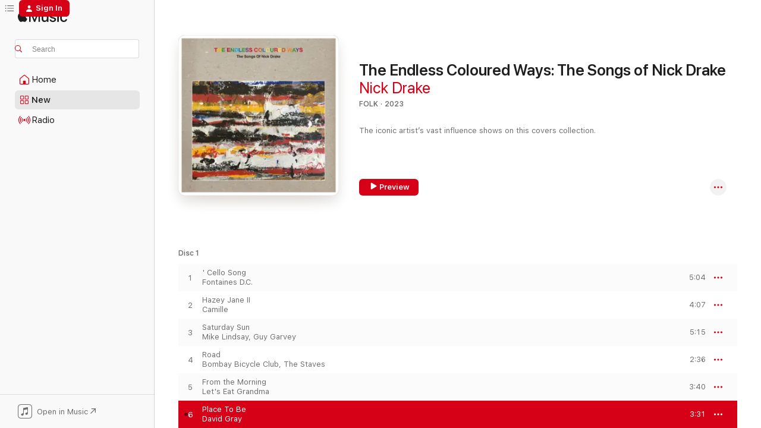

--- FILE ---
content_type: text/html
request_url: https://music.apple.com/us/album/place-to-be/1671243296?i=1671243314&at=11lIRD&uo=4
body_size: 27956
content:
<!DOCTYPE html>
<html dir="ltr" lang="en-US">
    <head>
        <!-- prettier-ignore -->
        <meta charset="utf-8">
        <!-- prettier-ignore -->
        <meta http-equiv="X-UA-Compatible" content="IE=edge">
        <!-- prettier-ignore -->
        <meta
            name="viewport"
            content="width=device-width,initial-scale=1,interactive-widget=resizes-content"
        >
        <!-- prettier-ignore -->
        <meta name="applicable-device" content="pc,mobile">
        <!-- prettier-ignore -->
        <meta name="referrer" content="strict-origin">
        <!-- prettier-ignore -->
        <link
            rel="apple-touch-icon"
            sizes="180x180"
            href="/assets/favicon/favicon-180.png"
        >
        <!-- prettier-ignore -->
        <link
            rel="icon"
            type="image/png"
            sizes="32x32"
            href="/assets/favicon/favicon-32.png"
        >
        <!-- prettier-ignore -->
        <link
            rel="icon"
            type="image/png"
            sizes="16x16"
            href="/assets/favicon/favicon-16.png"
        >
        <!-- prettier-ignore -->
        <link
            rel="mask-icon"
            href="/assets/favicon/favicon.svg"
            color="#fa233b"
        >
        <!-- prettier-ignore -->
        <link rel="manifest" href="/manifest.json">

        <title>‎Place To Be - Song by David Gray - Apple Music</title><!-- HEAD_svelte-1cypuwr_START --><link rel="preconnect" href="//www.apple.com/wss/fonts" crossorigin="anonymous"><link rel="stylesheet" href="//www.apple.com/wss/fonts?families=SF+Pro,v4%7CSF+Pro+Icons,v1&amp;display=swap" type="text/css" referrerpolicy="strict-origin-when-cross-origin"><!-- HEAD_svelte-1cypuwr_END --><!-- HEAD_svelte-eg3hvx_START -->    <meta name="robots" content="noindex"> <meta name="description" content="Listen to Place To Be by David Gray on Apple Music. 2023. Duration: 3:31"> <meta name="keywords" content="listen, Place To Be, David Gray, music, singles, songs, Folk, streaming music, apple music"> <link rel="canonical" href="https://music.apple.com/us/album/the-endless-coloured-ways-the-songs-of-nick-drake/1671243296">   <link rel="alternate" type="application/json+oembed" href="https://music.apple.com/api/oembed?url=https%3A%2F%2Fmusic.apple.com%2Fus%2Falbum%2Fplace-to-be%2F1671243296%3Fi%3D1671243314" title="Place To Be by David Gray on Apple Music">  <meta name="al:ios:app_store_id" content="1108187390"> <meta name="al:ios:app_name" content="Apple Music"> <meta name="apple:content_id" content="1671243314"> <meta name="apple:title" content="Place To Be"> <meta name="apple:description" content="Listen to Place To Be by David Gray on Apple Music. 2023. Duration: 3:31">   <meta property="og:title" content="Place To Be by David Gray on Apple Music"> <meta property="og:description" content="Song · 2023 · Duration 3:31"> <meta property="og:site_name" content="Apple Music - Web Player"> <meta property="og:url" content="https://music.apple.com/us/album/the-endless-coloured-ways-the-songs-of-nick-drake/1671243296"> <meta property="og:image" content="https://is1-ssl.mzstatic.com/image/thumb/Music126/v4/1e/ea/93/1eea930d-eec2-9c06-b6a0-e479d0b73db0/37899.jpg/1200x630wp-60.jpg"> <meta property="og:image:secure_url" content="https://is1-ssl.mzstatic.com/image/thumb/Music126/v4/1e/ea/93/1eea930d-eec2-9c06-b6a0-e479d0b73db0/37899.jpg/1200x630wp-60.jpg"> <meta property="og:image:alt" content="Place To Be by David Gray on Apple Music"> <meta property="og:image:width" content="1200"> <meta property="og:image:height" content="630"> <meta property="og:image:type" content="image/jpg"> <meta property="og:type" content="music.song"> <meta property="og:locale" content="en_US">   <meta property="music:song" content="https://music.apple.com/us/song/place-to-be/1671243314"> <meta property="music:song:preview_url:secure_url" content="https://music.apple.com/us/song/place-to-be/1671243314"> <meta property="music:song:disc" content="1"> <meta property="music:song:duration" content="PT3M31S"> <meta property="music:song:track" content="6">  <meta property="music:album" content="https://music.apple.com/us/album/place-to-be/1671243296?i=1671243314"> <meta property="music:album:disc" content="1"> <meta property="music:album:track" content="6"> <meta property="music:musician" content="https://music.apple.com/us/artist/david-gray/316381"> <meta property="music:release_date" content="2023-05-03T00:00:00.000Z">   <meta name="twitter:title" content="Place To Be by David Gray on Apple Music"> <meta name="twitter:description" content="Song · 2023 · Duration 3:31"> <meta name="twitter:site" content="@AppleMusic"> <meta name="twitter:image" content="https://is1-ssl.mzstatic.com/image/thumb/Music126/v4/1e/ea/93/1eea930d-eec2-9c06-b6a0-e479d0b73db0/37899.jpg/600x600bf-60.jpg"> <meta name="twitter:image:alt" content="Place To Be by David Gray on Apple Music"> <meta name="twitter:card" content="summary">       <!-- HTML_TAG_START -->
                <script id=schema:song type="application/ld+json">
                    {"@context":"http://schema.org","@type":"MusicComposition","name":"Place To Be","url":"https://music.apple.com/us/song/place-to-be/1671243314","datePublished":"2023-05-03","description":"Listen to Place To Be by David Gray on Apple Music. 2023. Duration: 3:31","timeRequired":"PT3M31S","image":"https://is1-ssl.mzstatic.com/image/thumb/Music126/v4/1e/ea/93/1eea930d-eec2-9c06-b6a0-e479d0b73db0/37899.jpg/1200x630bb.jpg","audio":{"@type":"MusicRecording","name":"Place To Be","url":"https://music.apple.com/us/song/place-to-be/1671243314","datePublished":"2023-05-03","description":"Listen to Place To Be by David Gray on Apple Music. 2023. Duration: 3:31","duration":"PT3M31S","image":"https://is1-ssl.mzstatic.com/image/thumb/Music126/v4/1e/ea/93/1eea930d-eec2-9c06-b6a0-e479d0b73db0/37899.jpg/1200x630bb.jpg","byArtist":[{"@type":"MusicGroup","name":"David Gray","url":"https://music.apple.com/us/artist/david-gray/316381"}],"inAlbum":{"@type":"MusicAlbum","image":"https://is1-ssl.mzstatic.com/image/thumb/Music126/v4/1e/ea/93/1eea930d-eec2-9c06-b6a0-e479d0b73db0/37899.jpg/486x486bb.png","url":"https://music.apple.com/us/album/the-endless-coloured-ways-the-songs-of-nick-drake/1671243296","name":"The Endless Coloured Ways: The Songs of Nick Drake","byArtist":[]},"audio":{"@type":"AudioObject","name":"Place To Be","contentUrl":"https://audio-ssl.itunes.apple.com/itunes-assets/AudioPreview116/v4/30/b3/12/30b3121a-71aa-fdd3-69d0-de430c25f4bd/mzaf_8187818428110714472.plus.aac.ep.m4a","description":"Listen to Place To Be by David Gray on Apple Music. 2023. Duration: 3:31","duration":"PT3M31S","uploadDate":"2023-05-03","thumbnailUrl":"https://is1-ssl.mzstatic.com/image/thumb/Music126/v4/1e/ea/93/1eea930d-eec2-9c06-b6a0-e479d0b73db0/37899.jpg/1200x630bb.jpg","potentialAction":{"@type":"ListenAction","expectsAcceptanceOf":{"@type":"Offer","category":"free"},"target":{"@type":"EntryPoint","actionPlatform":"https://music.apple.com/us/song/place-to-be/1671243314"}}},"genre":["Folk","Music","Alternative","Indie Rock"]}}
                </script>
                <!-- HTML_TAG_END -->    <!-- HEAD_svelte-eg3hvx_END -->
      <script type="module" crossorigin src="/assets/index~8a6f659a1b.js"></script>
      <link rel="stylesheet" href="/assets/index~99bed3cf08.css">
      <script type="module">import.meta.url;import("_").catch(()=>1);async function* g(){};window.__vite_is_modern_browser=true;</script>
      <script type="module">!function(){if(window.__vite_is_modern_browser)return;console.warn("vite: loading legacy chunks, syntax error above and the same error below should be ignored");var e=document.getElementById("vite-legacy-polyfill"),n=document.createElement("script");n.src=e.src,n.onload=function(){System.import(document.getElementById('vite-legacy-entry').getAttribute('data-src'))},document.body.appendChild(n)}();</script>
    </head>
    <body>
        <script src="/assets/focus-visible/focus-visible.min.js"></script>
        
        <script
            async
            src="/includes/js-cdn/musickit/v3/amp/musickit.js"
        ></script>
        <script
            type="module"
            async
            src="/includes/js-cdn/musickit/v3/components/musickit-components/musickit-components.esm.js"
        ></script>
        <script
            nomodule
            async
            src="/includes/js-cdn/musickit/v3/components/musickit-components/musickit-components.js"
        ></script>
        <svg style="display: none" xmlns="http://www.w3.org/2000/svg">
            <symbol id="play-circle-fill" viewBox="0 0 60 60">
                <path
                    class="icon-circle-fill__circle"
                    fill="var(--iconCircleFillBG, transparent)"
                    d="M30 60c16.411 0 30-13.617 30-30C60 13.588 46.382 0 29.971 0 13.588 0 .001 13.588.001 30c0 16.383 13.617 30 30 30Z"
                />
                <path
                    fill="var(--iconFillArrow, var(--keyColor, black))"
                    d="M24.411 41.853c-1.41.853-3.028.177-3.028-1.294V19.47c0-1.44 1.735-2.058 3.028-1.294l17.265 10.235a1.89 1.89 0 0 1 0 3.265L24.411 41.853Z"
                />
            </symbol>
        </svg>
        <div class="body-container">
              <div class="app-container svelte-t3vj1e" data-testid="app-container">   <div class="header svelte-rjjbqs" data-testid="header"><nav data-testid="navigation" class="navigation svelte-13li0vp"><div class="navigation__header svelte-13li0vp"><div data-testid="logo" class="logo svelte-1o7dz8w"> <a aria-label="Apple Music" role="img" href="https://music.apple.com/us/home" class="svelte-1o7dz8w"><svg height="20" viewBox="0 0 83 20" width="83" xmlns="http://www.w3.org/2000/svg" class="logo" aria-hidden="true"><path d="M34.752 19.746V6.243h-.088l-5.433 13.503h-2.074L21.711 6.243h-.087v13.503h-2.548V1.399h3.235l5.833 14.621h.1l5.82-14.62h3.248v18.347h-2.56zm16.649 0h-2.586v-2.263h-.062c-.725 1.602-2.061 2.504-4.072 2.504-2.86 0-4.61-1.894-4.61-4.958V6.37h2.698v8.125c0 2.034.95 3.127 2.81 3.127 1.95 0 3.124-1.373 3.124-3.458V6.37H51.4v13.376zm7.394-13.618c3.06 0 5.046 1.73 5.134 4.196h-2.536c-.15-1.296-1.087-2.11-2.598-2.11-1.462 0-2.436.724-2.436 1.793 0 .839.6 1.41 2.023 1.741l2.136.496c2.686.636 3.71 1.704 3.71 3.636 0 2.442-2.236 4.12-5.333 4.12-3.285 0-5.26-1.64-5.509-4.183h2.673c.25 1.398 1.187 2.085 2.836 2.085 1.623 0 2.623-.687 2.623-1.78 0-.865-.487-1.373-1.924-1.704l-2.136-.508c-2.498-.585-3.735-1.806-3.735-3.75 0-2.391 2.049-4.032 5.072-4.032zM66.1 2.836c0-.878.7-1.577 1.561-1.577.862 0 1.55.7 1.55 1.577 0 .864-.688 1.576-1.55 1.576a1.573 1.573 0 0 1-1.56-1.576zm.212 3.534h2.698v13.376h-2.698zm14.089 4.603c-.275-1.424-1.324-2.556-3.085-2.556-2.086 0-3.46 1.767-3.46 4.64 0 2.938 1.386 4.642 3.485 4.642 1.66 0 2.748-.928 3.06-2.48H83C82.713 18.067 80.477 20 77.317 20c-3.76 0-6.208-2.62-6.208-6.942 0-4.247 2.448-6.93 6.183-6.93 3.385 0 5.446 2.213 5.683 4.845h-2.573zM10.824 3.189c-.698.834-1.805 1.496-2.913 1.398-.145-1.128.41-2.33 1.036-3.065C9.644.662 10.848.05 11.835 0c.121 1.178-.336 2.33-1.01 3.19zm.999 1.619c.624.049 2.425.244 3.578 1.98-.096.074-2.137 1.272-2.113 3.79.024 3.01 2.593 4.012 2.617 4.037-.024.074-.407 1.419-1.344 2.812-.817 1.224-1.657 2.422-3.002 2.447-1.297.024-1.73-.783-3.218-.783-1.489 0-1.97.758-3.194.807-1.297.048-2.28-1.297-3.097-2.52C.368 14.908-.904 10.408.825 7.375c.84-1.516 2.377-2.47 4.034-2.495 1.273-.023 2.45.857 3.218.857.769 0 2.137-1.027 3.746-.93z"></path></svg></a>   </div> <div class="search-input-wrapper svelte-nrtdem" data-testid="search-input"><div data-testid="amp-search-input" aria-controls="search-suggestions" aria-expanded="false" aria-haspopup="listbox" aria-owns="search-suggestions" class="search-input-container svelte-rg26q6" tabindex="-1" role=""><div class="flex-container svelte-rg26q6"><form id="search-input-form" class="svelte-rg26q6"><svg height="16" width="16" viewBox="0 0 16 16" class="search-svg" aria-hidden="true"><path d="M11.87 10.835c.018.015.035.03.051.047l3.864 3.863a.735.735 0 1 1-1.04 1.04l-3.863-3.864a.744.744 0 0 1-.047-.051 6.667 6.667 0 1 1 1.035-1.035zM6.667 12a5.333 5.333 0 1 0 0-10.667 5.333 5.333 0 0 0 0 10.667z"></path></svg> <input aria-autocomplete="list" aria-multiline="false" aria-controls="search-suggestions" aria-label="Search" placeholder="Search" spellcheck="false" autocomplete="off" autocorrect="off" autocapitalize="off" type="text" inputmode="search" class="search-input__text-field svelte-rg26q6" data-testid="search-input__text-field"></form> </div> <div data-testid="search-scope-bar"></div>   </div> </div></div> <div data-testid="navigation-content" class="navigation__content svelte-13li0vp" id="navigation" aria-hidden="false"><div class="navigation__scrollable-container svelte-13li0vp"><div data-testid="navigation-items-primary" class="navigation-items navigation-items--primary svelte-ng61m8"> <ul class="navigation-items__list svelte-ng61m8">  <li class="navigation-item navigation-item__home svelte-1a5yt87" aria-selected="false" data-testid="navigation-item"> <a href="https://music.apple.com/us/home" class="navigation-item__link svelte-1a5yt87" role="button" data-testid="home" aria-pressed="false"><div class="navigation-item__content svelte-zhx7t9"> <span class="navigation-item__icon svelte-zhx7t9"> <svg width="24" height="24" viewBox="0 0 24 24" xmlns="http://www.w3.org/2000/svg" aria-hidden="true"><path d="M5.93 20.16a1.94 1.94 0 0 1-1.43-.502c-.334-.335-.502-.794-.502-1.393v-7.142c0-.362.062-.688.177-.953.123-.264.326-.529.6-.75l6.145-5.157c.176-.141.344-.247.52-.318.176-.07.362-.105.564-.105.194 0 .388.035.565.105.176.07.352.177.52.318l6.146 5.158c.273.23.467.476.59.75.124.264.177.59.177.96v7.134c0 .59-.159 1.058-.503 1.393-.335.335-.811.503-1.428.503H5.929Zm12.14-1.172c.221 0 .406-.07.547-.212a.688.688 0 0 0 .22-.511v-7.142c0-.177-.026-.344-.087-.459a.97.97 0 0 0-.265-.353l-6.154-5.149a.756.756 0 0 0-.177-.115.37.37 0 0 0-.15-.035.37.37 0 0 0-.158.035l-.177.115-6.145 5.15a.982.982 0 0 0-.274.352 1.13 1.13 0 0 0-.088.468v7.133c0 .203.08.379.23.511a.744.744 0 0 0 .546.212h12.133Zm-8.323-4.7c0-.176.062-.326.177-.432a.6.6 0 0 1 .423-.159h3.315c.176 0 .326.053.432.16s.159.255.159.431v4.973H9.756v-4.973Z"></path></svg> </span> <span class="navigation-item__label svelte-zhx7t9"> Home </span> </div></a>  </li>  <li class="navigation-item navigation-item__new svelte-1a5yt87" aria-selected="false" data-testid="navigation-item"> <a href="https://music.apple.com/us/new" class="navigation-item__link svelte-1a5yt87" role="button" data-testid="new" aria-pressed="false"><div class="navigation-item__content svelte-zhx7t9"> <span class="navigation-item__icon svelte-zhx7t9"> <svg height="24" viewBox="0 0 24 24" width="24" aria-hidden="true"><path d="M9.92 11.354c.966 0 1.453-.487 1.453-1.49v-3.4c0-1.004-.487-1.483-1.453-1.483H6.452C5.487 4.981 5 5.46 5 6.464v3.4c0 1.003.487 1.49 1.452 1.49zm7.628 0c.965 0 1.452-.487 1.452-1.49v-3.4c0-1.004-.487-1.483-1.452-1.483h-3.46c-.974 0-1.46.479-1.46 1.483v3.4c0 1.003.486 1.49 1.46 1.49zm-7.65-1.073h-3.43c-.266 0-.396-.137-.396-.418v-3.4c0-.273.13-.41.396-.41h3.43c.265 0 .402.137.402.41v3.4c0 .281-.137.418-.403.418zm7.634 0h-3.43c-.273 0-.402-.137-.402-.418v-3.4c0-.273.129-.41.403-.41h3.43c.265 0 .395.137.395.41v3.4c0 .281-.13.418-.396.418zm-7.612 8.7c.966 0 1.453-.48 1.453-1.483v-3.407c0-.996-.487-1.483-1.453-1.483H6.452c-.965 0-1.452.487-1.452 1.483v3.407c0 1.004.487 1.483 1.452 1.483zm7.628 0c.965 0 1.452-.48 1.452-1.483v-3.407c0-.996-.487-1.483-1.452-1.483h-3.46c-.974 0-1.46.487-1.46 1.483v3.407c0 1.004.486 1.483 1.46 1.483zm-7.65-1.072h-3.43c-.266 0-.396-.137-.396-.41v-3.4c0-.282.13-.418.396-.418h3.43c.265 0 .402.136.402.418v3.4c0 .273-.137.41-.403.41zm7.634 0h-3.43c-.273 0-.402-.137-.402-.41v-3.4c0-.282.129-.418.403-.418h3.43c.265 0 .395.136.395.418v3.4c0 .273-.13.41-.396.41z" fill-opacity=".95"></path></svg> </span> <span class="navigation-item__label svelte-zhx7t9"> New </span> </div></a>  </li>  <li class="navigation-item navigation-item__radio svelte-1a5yt87" aria-selected="false" data-testid="navigation-item"> <a href="https://music.apple.com/us/radio" class="navigation-item__link svelte-1a5yt87" role="button" data-testid="radio" aria-pressed="false"><div class="navigation-item__content svelte-zhx7t9"> <span class="navigation-item__icon svelte-zhx7t9"> <svg width="24" height="24" viewBox="0 0 24 24" xmlns="http://www.w3.org/2000/svg" aria-hidden="true"><path d="M19.359 18.57C21.033 16.818 22 14.461 22 11.89s-.967-4.93-2.641-6.68c-.276-.292-.653-.26-.868-.023-.222.246-.176.591.085.868 1.466 1.535 2.272 3.593 2.272 5.835 0 2.241-.806 4.3-2.272 5.835-.261.268-.307.621-.085.86.215.245.592.276.868-.016zm-13.85.014c.222-.238.176-.59-.085-.86-1.474-1.535-2.272-3.593-2.272-5.834 0-2.242.798-4.3 2.272-5.835.261-.277.307-.622.085-.868-.215-.238-.592-.269-.868.023C2.967 6.96 2 9.318 2 11.89s.967 4.929 2.641 6.68c.276.29.653.26.868.014zm1.957-1.873c.223-.253.162-.583-.1-.867-.951-1.068-1.473-2.45-1.473-3.954 0-1.505.522-2.887 1.474-3.954.26-.284.322-.614.1-.876-.23-.26-.622-.26-.891.039-1.175 1.274-1.827 2.963-1.827 4.79 0 1.82.652 3.517 1.827 4.784.269.3.66.307.89.038zm9.958-.038c1.175-1.267 1.827-2.964 1.827-4.783 0-1.828-.652-3.517-1.827-4.791-.269-.3-.66-.3-.89-.039-.23.262-.162.592.092.876.96 1.067 1.481 2.449 1.481 3.954 0 1.504-.522 2.886-1.481 3.954-.254.284-.323.614-.092.867.23.269.621.261.89-.038zm-8.061-1.966c.23-.26.13-.568-.092-.883-.415-.522-.63-1.197-.63-1.934 0-.737.215-1.413.63-1.943.222-.307.322-.614.092-.875s-.653-.261-.906.054a4.385 4.385 0 0 0-.968 2.764 4.38 4.38 0 0 0 .968 2.756c.253.322.675.322.906.061zm6.18-.061a4.38 4.38 0 0 0 .968-2.756 4.385 4.385 0 0 0-.968-2.764c-.253-.315-.675-.315-.906-.054-.23.261-.138.568.092.875.415.53.63 1.206.63 1.943 0 .737-.215 1.412-.63 1.934-.23.315-.322.622-.092.883s.653.261.906-.061zm-3.547-.967c.96 0 1.789-.814 1.789-1.797s-.83-1.789-1.789-1.789c-.96 0-1.781.806-1.781 1.789 0 .983.821 1.797 1.781 1.797z"></path></svg> </span> <span class="navigation-item__label svelte-zhx7t9"> Radio </span> </div></a>  </li>  <li class="navigation-item navigation-item__search svelte-1a5yt87" aria-selected="false" data-testid="navigation-item"> <a href="https://music.apple.com/us/search" class="navigation-item__link svelte-1a5yt87" role="button" data-testid="search" aria-pressed="false"><div class="navigation-item__content svelte-zhx7t9"> <span class="navigation-item__icon svelte-zhx7t9"> <svg height="24" viewBox="0 0 24 24" width="24" aria-hidden="true"><path d="M17.979 18.553c.476 0 .813-.366.813-.835a.807.807 0 0 0-.235-.586l-3.45-3.457a5.61 5.61 0 0 0 1.158-3.413c0-3.098-2.535-5.633-5.633-5.633C7.542 4.63 5 7.156 5 10.262c0 3.098 2.534 5.632 5.632 5.632a5.614 5.614 0 0 0 3.274-1.055l3.472 3.472a.835.835 0 0 0 .6.242zm-7.347-3.875c-2.417 0-4.416-2-4.416-4.416 0-2.417 2-4.417 4.416-4.417 2.417 0 4.417 2 4.417 4.417s-2 4.416-4.417 4.416z" fill-opacity=".95"></path></svg> </span> <span class="navigation-item__label svelte-zhx7t9"> Search </span> </div></a>  </li></ul> </div>   </div> <div class="navigation__native-cta"><div slot="native-cta"><div data-testid="native-cta" class="native-cta svelte-6xh86f  native-cta--authenticated"><button class="native-cta__button svelte-6xh86f" data-testid="native-cta-button"><span class="native-cta__app-icon svelte-6xh86f"><svg width="24" height="24" xmlns="http://www.w3.org/2000/svg" xml:space="preserve" style="fill-rule:evenodd;clip-rule:evenodd;stroke-linejoin:round;stroke-miterlimit:2" viewBox="0 0 24 24" slot="app-icon" aria-hidden="true"><path d="M22.567 1.496C21.448.393 19.956.045 17.293.045H6.566c-2.508 0-4.028.376-5.12 1.465C.344 2.601 0 4.09 0 6.611v10.727c0 2.695.33 4.18 1.432 5.257 1.106 1.103 2.595 1.45 5.275 1.45h10.586c2.663 0 4.169-.347 5.274-1.45C23.656 21.504 24 20.033 24 17.338V6.752c0-2.694-.344-4.179-1.433-5.256Zm.411 4.9v11.299c0 1.898-.338 3.286-1.188 4.137-.851.864-2.256 1.191-4.141 1.191H6.35c-1.884 0-3.303-.341-4.154-1.191-.85-.851-1.174-2.239-1.174-4.137V6.54c0-2.014.324-3.445 1.16-4.295.851-.864 2.312-1.177 4.313-1.177h11.154c1.885 0 3.29.341 4.141 1.191.864.85 1.188 2.239 1.188 4.137Z" style="fill-rule:nonzero"></path><path d="M7.413 19.255c.987 0 2.48-.728 2.48-2.672v-6.385c0-.35.063-.428.378-.494l5.298-1.095c.351-.067.534.025.534.333l.035 4.286c0 .337-.182.586-.53.652l-1.014.228c-1.361.3-2.007.923-2.007 1.937 0 1.017.79 1.748 1.926 1.748.986 0 2.444-.679 2.444-2.64V5.654c0-.636-.279-.821-1.016-.66L9.646 6.298c-.448.091-.674.329-.674.699l.035 7.697c0 .336-.148.546-.446.613l-1.067.21c-1.329.266-1.986.93-1.986 1.993 0 1.017.786 1.745 1.905 1.745Z" style="fill-rule:nonzero"></path></svg></span> <span class="native-cta__label svelte-6xh86f">Open in Music</span> <span class="native-cta__arrow svelte-6xh86f"><svg height="16" width="16" viewBox="0 0 16 16" class="native-cta-action" aria-hidden="true"><path d="M1.559 16 13.795 3.764v8.962H16V0H3.274v2.205h8.962L0 14.441 1.559 16z"></path></svg></span></button> </div>  </div></div></div> </nav> </div>  <div class="player-bar player-bar__floating-player svelte-1rr9v04" data-testid="player-bar" aria-label="Music controls" aria-hidden="false">   </div>   <div id="scrollable-page" class="scrollable-page svelte-mt0bfj" data-main-content data-testid="main-section" aria-hidden="false"><main data-testid="main" class="svelte-bzjlhs"><div class="content-container svelte-bzjlhs" data-testid="content-container"><div class="search-input-wrapper svelte-nrtdem" data-testid="search-input"><div data-testid="amp-search-input" aria-controls="search-suggestions" aria-expanded="false" aria-haspopup="listbox" aria-owns="search-suggestions" class="search-input-container svelte-rg26q6" tabindex="-1" role=""><div class="flex-container svelte-rg26q6"><form id="search-input-form" class="svelte-rg26q6"><svg height="16" width="16" viewBox="0 0 16 16" class="search-svg" aria-hidden="true"><path d="M11.87 10.835c.018.015.035.03.051.047l3.864 3.863a.735.735 0 1 1-1.04 1.04l-3.863-3.864a.744.744 0 0 1-.047-.051 6.667 6.667 0 1 1 1.035-1.035zM6.667 12a5.333 5.333 0 1 0 0-10.667 5.333 5.333 0 0 0 0 10.667z"></path></svg> <input value="" aria-autocomplete="list" aria-multiline="false" aria-controls="search-suggestions" aria-label="Search" placeholder="Search" spellcheck="false" autocomplete="off" autocorrect="off" autocapitalize="off" type="text" inputmode="search" class="search-input__text-field svelte-rg26q6" data-testid="search-input__text-field"></form> </div> <div data-testid="search-scope-bar"> </div>   </div> </div>      <div class="section svelte-wa5vzl" data-testid="section-container" aria-label="Featured"> <div class="section-content svelte-wa5vzl" data-testid="section-content">  <div class="container-detail-header svelte-1uuona0" data-testid="container-detail-header"><div slot="artwork"><div class="artwork__radiosity svelte-1agpw2h"> <div data-testid="artwork-component" class="artwork-component artwork-component--aspect-ratio artwork-component--orientation-square svelte-uduhys        artwork-component--has-borders" style="
            --artwork-bg-color: #b5aa9a;
            --aspect-ratio: 1;
            --placeholder-bg-color: #b5aa9a;
       ">   <picture class="svelte-uduhys"><source sizes=" (max-width:1319px) 296px,(min-width:1320px) and (max-width:1679px) 316px,316px" srcset="https://is1-ssl.mzstatic.com/image/thumb/Music126/v4/1e/ea/93/1eea930d-eec2-9c06-b6a0-e479d0b73db0/37899.jpg/296x296bb.webp 296w,https://is1-ssl.mzstatic.com/image/thumb/Music126/v4/1e/ea/93/1eea930d-eec2-9c06-b6a0-e479d0b73db0/37899.jpg/316x316bb.webp 316w,https://is1-ssl.mzstatic.com/image/thumb/Music126/v4/1e/ea/93/1eea930d-eec2-9c06-b6a0-e479d0b73db0/37899.jpg/592x592bb.webp 592w,https://is1-ssl.mzstatic.com/image/thumb/Music126/v4/1e/ea/93/1eea930d-eec2-9c06-b6a0-e479d0b73db0/37899.jpg/632x632bb.webp 632w" type="image/webp"> <source sizes=" (max-width:1319px) 296px,(min-width:1320px) and (max-width:1679px) 316px,316px" srcset="https://is1-ssl.mzstatic.com/image/thumb/Music126/v4/1e/ea/93/1eea930d-eec2-9c06-b6a0-e479d0b73db0/37899.jpg/296x296bb-60.jpg 296w,https://is1-ssl.mzstatic.com/image/thumb/Music126/v4/1e/ea/93/1eea930d-eec2-9c06-b6a0-e479d0b73db0/37899.jpg/316x316bb-60.jpg 316w,https://is1-ssl.mzstatic.com/image/thumb/Music126/v4/1e/ea/93/1eea930d-eec2-9c06-b6a0-e479d0b73db0/37899.jpg/592x592bb-60.jpg 592w,https://is1-ssl.mzstatic.com/image/thumb/Music126/v4/1e/ea/93/1eea930d-eec2-9c06-b6a0-e479d0b73db0/37899.jpg/632x632bb-60.jpg 632w" type="image/jpeg"> <img alt="" class="artwork-component__contents artwork-component__image svelte-uduhys" loading="lazy" src="/assets/artwork/1x1.gif" role="presentation" decoding="async" width="316" height="316" fetchpriority="auto" style="opacity: 1;"></picture> </div></div> <div data-testid="artwork-component" class="artwork-component artwork-component--aspect-ratio artwork-component--orientation-square svelte-uduhys        artwork-component--has-borders" style="
            --artwork-bg-color: #b5aa9a;
            --aspect-ratio: 1;
            --placeholder-bg-color: #b5aa9a;
       ">   <picture class="svelte-uduhys"><source sizes=" (max-width:1319px) 296px,(min-width:1320px) and (max-width:1679px) 316px,316px" srcset="https://is1-ssl.mzstatic.com/image/thumb/Music126/v4/1e/ea/93/1eea930d-eec2-9c06-b6a0-e479d0b73db0/37899.jpg/296x296bb.webp 296w,https://is1-ssl.mzstatic.com/image/thumb/Music126/v4/1e/ea/93/1eea930d-eec2-9c06-b6a0-e479d0b73db0/37899.jpg/316x316bb.webp 316w,https://is1-ssl.mzstatic.com/image/thumb/Music126/v4/1e/ea/93/1eea930d-eec2-9c06-b6a0-e479d0b73db0/37899.jpg/592x592bb.webp 592w,https://is1-ssl.mzstatic.com/image/thumb/Music126/v4/1e/ea/93/1eea930d-eec2-9c06-b6a0-e479d0b73db0/37899.jpg/632x632bb.webp 632w" type="image/webp"> <source sizes=" (max-width:1319px) 296px,(min-width:1320px) and (max-width:1679px) 316px,316px" srcset="https://is1-ssl.mzstatic.com/image/thumb/Music126/v4/1e/ea/93/1eea930d-eec2-9c06-b6a0-e479d0b73db0/37899.jpg/296x296bb-60.jpg 296w,https://is1-ssl.mzstatic.com/image/thumb/Music126/v4/1e/ea/93/1eea930d-eec2-9c06-b6a0-e479d0b73db0/37899.jpg/316x316bb-60.jpg 316w,https://is1-ssl.mzstatic.com/image/thumb/Music126/v4/1e/ea/93/1eea930d-eec2-9c06-b6a0-e479d0b73db0/37899.jpg/592x592bb-60.jpg 592w,https://is1-ssl.mzstatic.com/image/thumb/Music126/v4/1e/ea/93/1eea930d-eec2-9c06-b6a0-e479d0b73db0/37899.jpg/632x632bb-60.jpg 632w" type="image/jpeg"> <img alt="The Endless Coloured Ways: The Songs of Nick Drake" class="artwork-component__contents artwork-component__image svelte-uduhys" loading="lazy" src="/assets/artwork/1x1.gif" role="presentation" decoding="async" width="316" height="316" fetchpriority="auto" style="opacity: 1;"></picture> </div></div> <div class="headings svelte-1uuona0"> <h1 class="headings__title svelte-1uuona0" data-testid="non-editable-product-title"><span dir="auto">The Endless Coloured Ways: The Songs of Nick Drake</span> <span class="headings__badges svelte-1uuona0">   </span></h1> <div class="headings__subtitles svelte-1uuona0" data-testid="product-subtitles"> <a data-testid="click-action" class="click-action svelte-c0t0j2" href="https://music.apple.com/us/artist/nick-drake/1285818">Nick Drake</a> </div> <div class="headings__tertiary-titles"> </div> <div class="headings__metadata-bottom svelte-1uuona0">FOLK · 2023 </div></div> <div class="description svelte-1uuona0" data-testid="description">  <div class="truncate-wrapper svelte-1ji3yu5"><p data-testid="truncate-text" dir="auto" class="content svelte-1ji3yu5" style="--lines: 3; --line-height: var(--lineHeight, 16); --link-length: 4;"><!-- HTML_TAG_START -->The iconic artist’s vast influence shows on this covers collection.<!-- HTML_TAG_END --></p> </div> </div> <div class="primary-actions svelte-1uuona0"><div class="primary-actions__button primary-actions__button--play svelte-1uuona0"><div data-testid="button-action" class="button svelte-rka6wn primary"><button data-testid="click-action" class="click-action svelte-c0t0j2" aria-label="" ><span class="icon svelte-rka6wn" data-testid="play-icon"><svg height="16" viewBox="0 0 16 16" width="16"><path d="m4.4 15.14 10.386-6.096c.842-.459.794-1.64 0-2.097L4.401.85c-.87-.53-2-.12-2 .82v12.625c0 .966 1.06 1.4 2 .844z"></path></svg></span>  Preview</button> </div> </div> <div class="primary-actions__button primary-actions__button--shuffle svelte-1uuona0"> </div></div> <div class="secondary-actions svelte-1uuona0"><div class="secondary-actions svelte-1agpw2h" slot="secondary-actions">  <div class="cloud-buttons svelte-u0auos" data-testid="cloud-buttons">  <amp-contextual-menu-button config="[object Object]" class="svelte-1sn4kz"> <span aria-label="MORE" class="more-button svelte-1sn4kz more-button--platter" data-testid="more-button" slot="trigger-content"><svg width="28" height="28" viewBox="0 0 28 28" class="glyph" xmlns="http://www.w3.org/2000/svg"><circle fill="var(--iconCircleFill, transparent)" cx="14" cy="14" r="14"></circle><path fill="var(--iconEllipsisFill, white)" d="M10.105 14c0-.87-.687-1.55-1.564-1.55-.862 0-1.557.695-1.557 1.55 0 .848.695 1.55 1.557 1.55.855 0 1.564-.702 1.564-1.55zm5.437 0c0-.87-.68-1.55-1.542-1.55A1.55 1.55 0 0012.45 14c0 .848.695 1.55 1.55 1.55.848 0 1.542-.702 1.542-1.55zm5.474 0c0-.87-.687-1.55-1.557-1.55-.87 0-1.564.695-1.564 1.55 0 .848.694 1.55 1.564 1.55.848 0 1.557-.702 1.557-1.55z"></path></svg></span> </amp-contextual-menu-button></div></div></div></div> </div>   </div><div class="section svelte-wa5vzl       section--disc" data-testid="section-container"> <div class="section-content svelte-wa5vzl" data-testid="section-content"><div class="disc-header svelte-7k3won"><h2 class="title svelte-7k3won" data-testid="disc-header-title">Disc 1</h2> </div>  <div class="placeholder-table svelte-wa5vzl"><div class="placeholder-table-header svelte-wa5vzl"></div> <div><div class="placeholder-row svelte-wa5vzl placeholder-row--even"></div><div class="placeholder-row svelte-wa5vzl"></div><div class="placeholder-row svelte-wa5vzl placeholder-row--even"></div><div class="placeholder-row svelte-wa5vzl"></div><div class="placeholder-row svelte-wa5vzl placeholder-row--even"></div><div class="placeholder-row svelte-wa5vzl"></div><div class="placeholder-row svelte-wa5vzl placeholder-row--even"></div><div class="placeholder-row svelte-wa5vzl"></div><div class="placeholder-row svelte-wa5vzl placeholder-row--even"></div><div class="placeholder-row svelte-wa5vzl"></div><div class="placeholder-row svelte-wa5vzl placeholder-row--even"></div><div class="placeholder-row svelte-wa5vzl"></div></div></div> </div>   </div><div class="section svelte-wa5vzl       section--disc" data-testid="section-container"> <div class="section-content svelte-wa5vzl" data-testid="section-content"><div class="disc-header svelte-7k3won"><h2 class="title svelte-7k3won" data-testid="disc-header-title">Disc 2</h2> </div>  <div class="placeholder-table svelte-wa5vzl"><div class="placeholder-table-header svelte-wa5vzl"></div> <div><div class="placeholder-row svelte-wa5vzl placeholder-row--even"></div><div class="placeholder-row svelte-wa5vzl"></div><div class="placeholder-row svelte-wa5vzl placeholder-row--even"></div><div class="placeholder-row svelte-wa5vzl"></div><div class="placeholder-row svelte-wa5vzl placeholder-row--even"></div><div class="placeholder-row svelte-wa5vzl"></div><div class="placeholder-row svelte-wa5vzl placeholder-row--even"></div><div class="placeholder-row svelte-wa5vzl"></div><div class="placeholder-row svelte-wa5vzl placeholder-row--even"></div><div class="placeholder-row svelte-wa5vzl"></div><div class="placeholder-row svelte-wa5vzl placeholder-row--even"></div></div></div> </div>   </div><div class="section svelte-wa5vzl" data-testid="section-container"> <div class="section-content svelte-wa5vzl" data-testid="section-content"> <div class="tracklist-footer svelte-1tm9k9g tracklist-footer--album" data-testid="tracklist-footer"><div class="footer-body svelte-1tm9k9g"><p class="description svelte-1tm9k9g" data-testid="tracklist-footer-description">July 7, 2023
23 songs, 1 hour 34 minutes
℗ 2023 The copyright in this compilation is owned by Chrysalis Records Limited</p>  <div class="tracklist-footer__native-cta-wrapper svelte-1tm9k9g"><div class="button svelte-yk984v       button--text-button" data-testid="button-base-wrapper"><button data-testid="button-base" aria-label="Also available in the iTunes Store" type="button"  class="svelte-yk984v link"> Also available in the iTunes Store <svg height="16" width="16" viewBox="0 0 16 16" class="web-to-native__action" aria-hidden="true" data-testid="cta-button-arrow-icon"><path d="M1.559 16 13.795 3.764v8.962H16V0H3.274v2.205h8.962L0 14.441 1.559 16z"></path></svg> </button> </div></div></div> <div class="tracklist-footer__friends svelte-1tm9k9g"> </div></div></div>   </div><div class="section svelte-wa5vzl      section--alternate" data-testid="section-container"> <div class="section-content svelte-wa5vzl" data-testid="section-content"> <div class="spacer-wrapper svelte-14fis98"></div></div>   </div><div class="section svelte-wa5vzl      section--alternate" data-testid="section-container" aria-label="Music Videos"> <div class="section-content svelte-wa5vzl" data-testid="section-content"><div class="header svelte-rnrb59">  <div class="header-title-wrapper svelte-rnrb59">   <h2 class="title svelte-rnrb59 title-link" data-testid="header-title"><button type="button" class="title__button svelte-rnrb59" role="link" tabindex="0"><span class="dir-wrapper" dir="auto">Music Videos</span> <svg class="chevron" xmlns="http://www.w3.org/2000/svg" viewBox="0 0 64 64" aria-hidden="true"><path d="M19.817 61.863c1.48 0 2.672-.515 3.702-1.546l24.243-23.63c1.352-1.385 1.996-2.737 2.028-4.443 0-1.674-.644-3.09-2.028-4.443L23.519 4.138c-1.03-.998-2.253-1.513-3.702-1.513-2.994 0-5.409 2.382-5.409 5.344 0 1.481.612 2.833 1.739 3.96l20.99 20.347-20.99 20.283c-1.127 1.126-1.739 2.478-1.739 3.96 0 2.93 2.415 5.344 5.409 5.344Z"></path></svg></button></h2> </div>   </div>   <div class="svelte-1dd7dqt shelf"><section data-testid="shelf-component" class="shelf-grid shelf-grid--onhover svelte-12rmzef" style="
            --grid-max-content-xsmall: 298px; --grid-column-gap-xsmall: 10px; --grid-row-gap-xsmall: 24px; --grid-small: 2; --grid-column-gap-small: 20px; --grid-row-gap-small: 24px; --grid-medium: 3; --grid-column-gap-medium: 20px; --grid-row-gap-medium: 24px; --grid-large: 4; --grid-column-gap-large: 20px; --grid-row-gap-large: 24px; --grid-xlarge: 4; --grid-column-gap-xlarge: 20px; --grid-row-gap-xlarge: 24px;
            --grid-type: B;
            --grid-rows: 1;
            --standard-lockup-shadow-offset: 15px;
            
        "> <div class="shelf-grid__body svelte-12rmzef" data-testid="shelf-body">   <button disabled aria-label="Previous Page" type="button" class="shelf-grid-nav__arrow shelf-grid-nav__arrow--left svelte-1xmivhv" data-testid="shelf-button-left" style="--offset: 
                        calc(32px * -1);
                    ;"><svg viewBox="0 0 9 31" xmlns="http://www.w3.org/2000/svg"><path d="M5.275 29.46a1.61 1.61 0 0 0 1.456 1.077c1.018 0 1.772-.737 1.772-1.737 0-.526-.277-1.186-.449-1.62l-4.68-11.912L8.05 3.363c.172-.442.45-1.116.45-1.625A1.702 1.702 0 0 0 6.728.002a1.603 1.603 0 0 0-1.456 1.09L.675 12.774c-.301.775-.677 1.744-.677 2.495 0 .754.376 1.705.677 2.498L5.272 29.46Z"></path></svg></button> <ul slot="shelf-content" class="shelf-grid__list shelf-grid__list--grid-type-B shelf-grid__list--grid-rows-1 svelte-12rmzef" role="list" tabindex="-1" data-testid="shelf-item-list">   <li class="shelf-grid__list-item svelte-12rmzef" data-index="0" aria-hidden="true"><div class="svelte-12rmzef"><div class="vertical-video svelte-fjkqee vertical-video--large" data-testid="vertical-video"><div class="vertical-video__artwork-wrapper svelte-fjkqee" data-testid="vertical-video-artwork-wrapper"><a data-testid="click-action" class="click-action svelte-c0t0j2" href="https://music.apple.com/us/music-video/fly/1696163338"></a> <div data-testid="artwork-component" class="artwork-component artwork-component--aspect-ratio artwork-component--orientation-landscape svelte-uduhys    artwork-component--fullwidth    artwork-component--has-borders" style="
            --artwork-bg-color: #565a62;
            --aspect-ratio: 1.7777777777777777;
            --placeholder-bg-color: #565a62;
       ">   <picture class="svelte-uduhys"><source sizes=" (max-width:999px) 200px,(min-width:1000px) and (max-width:1319px) 290px,(min-width:1320px) and (max-width:1679px) 340px,340px" srcset="https://is1-ssl.mzstatic.com/image/thumb/Video116/v4/47/10/31/47103105-3042-799e-2f51-183b43b29b89/40215.jpg/200x113mv.webp 200w,https://is1-ssl.mzstatic.com/image/thumb/Video116/v4/47/10/31/47103105-3042-799e-2f51-183b43b29b89/40215.jpg/290x163mv.webp 290w,https://is1-ssl.mzstatic.com/image/thumb/Video116/v4/47/10/31/47103105-3042-799e-2f51-183b43b29b89/40215.jpg/340x191mv.webp 340w,https://is1-ssl.mzstatic.com/image/thumb/Video116/v4/47/10/31/47103105-3042-799e-2f51-183b43b29b89/40215.jpg/400x226mv.webp 400w,https://is1-ssl.mzstatic.com/image/thumb/Video116/v4/47/10/31/47103105-3042-799e-2f51-183b43b29b89/40215.jpg/580x326mv.webp 580w,https://is1-ssl.mzstatic.com/image/thumb/Video116/v4/47/10/31/47103105-3042-799e-2f51-183b43b29b89/40215.jpg/680x382mv.webp 680w" type="image/webp"> <source sizes=" (max-width:999px) 200px,(min-width:1000px) and (max-width:1319px) 290px,(min-width:1320px) and (max-width:1679px) 340px,340px" srcset="https://is1-ssl.mzstatic.com/image/thumb/Video116/v4/47/10/31/47103105-3042-799e-2f51-183b43b29b89/40215.jpg/200x113mv-60.jpg 200w,https://is1-ssl.mzstatic.com/image/thumb/Video116/v4/47/10/31/47103105-3042-799e-2f51-183b43b29b89/40215.jpg/290x163mv-60.jpg 290w,https://is1-ssl.mzstatic.com/image/thumb/Video116/v4/47/10/31/47103105-3042-799e-2f51-183b43b29b89/40215.jpg/340x191mv-60.jpg 340w,https://is1-ssl.mzstatic.com/image/thumb/Video116/v4/47/10/31/47103105-3042-799e-2f51-183b43b29b89/40215.jpg/400x226mv-60.jpg 400w,https://is1-ssl.mzstatic.com/image/thumb/Video116/v4/47/10/31/47103105-3042-799e-2f51-183b43b29b89/40215.jpg/580x326mv-60.jpg 580w,https://is1-ssl.mzstatic.com/image/thumb/Video116/v4/47/10/31/47103105-3042-799e-2f51-183b43b29b89/40215.jpg/680x382mv-60.jpg 680w" type="image/jpeg"> <img alt="" class="artwork-component__contents artwork-component__image svelte-uduhys" loading="lazy" src="/assets/artwork/1x1.gif" role="presentation" decoding="async" width="340" height="191" fetchpriority="auto" style="opacity: 1;"></picture> </div> <div class="vertical-video__play-button svelte-fjkqee"><button aria-label="Play" class="play-button svelte-19j07e7 play-button--platter" data-testid="play-button"><svg aria-hidden="true" class="icon play-svg" data-testid="play-icon" iconState="play"><use href="#play-circle-fill"></use></svg> </button></div> <div class="vertical-video__context-button svelte-fjkqee"><amp-contextual-menu-button config="[object Object]" class="svelte-1sn4kz"> <span aria-label="MORE" class="more-button svelte-1sn4kz more-button--platter  more-button--material" data-testid="more-button" slot="trigger-content"><svg width="28" height="28" viewBox="0 0 28 28" class="glyph" xmlns="http://www.w3.org/2000/svg"><circle fill="var(--iconCircleFill, transparent)" cx="14" cy="14" r="14"></circle><path fill="var(--iconEllipsisFill, white)" d="M10.105 14c0-.87-.687-1.55-1.564-1.55-.862 0-1.557.695-1.557 1.55 0 .848.695 1.55 1.557 1.55.855 0 1.564-.702 1.564-1.55zm5.437 0c0-.87-.68-1.55-1.542-1.55A1.55 1.55 0 0012.45 14c0 .848.695 1.55 1.55 1.55.848 0 1.542-.702 1.542-1.55zm5.474 0c0-.87-.687-1.55-1.557-1.55-.87 0-1.564.695-1.564 1.55 0 .848.694 1.55 1.564 1.55.848 0 1.557-.702 1.557-1.55z"></path></svg></span> </amp-contextual-menu-button></div></div>   <div class="vertical-video__content-details svelte-fjkqee"><div data-testid="vertical-video-title" class="vertical-video__title svelte-fjkqee vertical-video__title--multiline"> <div class="multiline-clamp svelte-1a7gcr6 multiline-clamp--overflow   multiline-clamp--with-badge" style="--mc-lineClamp: var(--defaultClampOverride, 2);" role="text"> <span class="multiline-clamp__text svelte-1a7gcr6"><a data-testid="click-action" class="click-action svelte-c0t0j2" href="https://music.apple.com/us/music-video/fly/1696163338">Fly</a></span><span class="multiline-clamp__badge svelte-1a7gcr6"> </span> </div> </div> <p data-testid="vertical-video-subtitle" class="vertical-video__subtitles svelte-fjkqee  vertical-video__subtitles--singlet"> <div class="multiline-clamp svelte-1a7gcr6 multiline-clamp--overflow" style="--mc-lineClamp: var(--defaultClampOverride, 1);" role="text"> <span class="multiline-clamp__text svelte-1a7gcr6"> <a data-testid="click-action" class="click-action svelte-c0t0j2" href="https://music.apple.com/us/artist/philip-selway/1624083">Philip Selway</a></span> </div></p></div> </div> </div></li>   <li class="shelf-grid__list-item svelte-12rmzef" data-index="1" aria-hidden="true"><div class="svelte-12rmzef"><div class="vertical-video svelte-fjkqee vertical-video--large" data-testid="vertical-video"><div class="vertical-video__artwork-wrapper svelte-fjkqee" data-testid="vertical-video-artwork-wrapper"><a data-testid="click-action" class="click-action svelte-c0t0j2" href="https://music.apple.com/us/music-video/harvest-breed/1696165124"></a> <div data-testid="artwork-component" class="artwork-component artwork-component--aspect-ratio artwork-component--orientation-landscape svelte-uduhys    artwork-component--fullwidth    artwork-component--has-borders" style="
            --artwork-bg-color: #9fc0e5;
            --aspect-ratio: 1.7777777777777777;
            --placeholder-bg-color: #9fc0e5;
       ">   <picture class="svelte-uduhys"><source sizes=" (max-width:999px) 200px,(min-width:1000px) and (max-width:1319px) 290px,(min-width:1320px) and (max-width:1679px) 340px,340px" srcset="https://is1-ssl.mzstatic.com/image/thumb/Video116/v4/91/09/cd/9109cdbc-d2cf-e0e1-e5b7-6578ef8b75b1/40219.jpg/200x113mv.webp 200w,https://is1-ssl.mzstatic.com/image/thumb/Video116/v4/91/09/cd/9109cdbc-d2cf-e0e1-e5b7-6578ef8b75b1/40219.jpg/290x163mv.webp 290w,https://is1-ssl.mzstatic.com/image/thumb/Video116/v4/91/09/cd/9109cdbc-d2cf-e0e1-e5b7-6578ef8b75b1/40219.jpg/340x191mv.webp 340w,https://is1-ssl.mzstatic.com/image/thumb/Video116/v4/91/09/cd/9109cdbc-d2cf-e0e1-e5b7-6578ef8b75b1/40219.jpg/400x226mv.webp 400w,https://is1-ssl.mzstatic.com/image/thumb/Video116/v4/91/09/cd/9109cdbc-d2cf-e0e1-e5b7-6578ef8b75b1/40219.jpg/580x326mv.webp 580w,https://is1-ssl.mzstatic.com/image/thumb/Video116/v4/91/09/cd/9109cdbc-d2cf-e0e1-e5b7-6578ef8b75b1/40219.jpg/680x382mv.webp 680w" type="image/webp"> <source sizes=" (max-width:999px) 200px,(min-width:1000px) and (max-width:1319px) 290px,(min-width:1320px) and (max-width:1679px) 340px,340px" srcset="https://is1-ssl.mzstatic.com/image/thumb/Video116/v4/91/09/cd/9109cdbc-d2cf-e0e1-e5b7-6578ef8b75b1/40219.jpg/200x113mv-60.jpg 200w,https://is1-ssl.mzstatic.com/image/thumb/Video116/v4/91/09/cd/9109cdbc-d2cf-e0e1-e5b7-6578ef8b75b1/40219.jpg/290x163mv-60.jpg 290w,https://is1-ssl.mzstatic.com/image/thumb/Video116/v4/91/09/cd/9109cdbc-d2cf-e0e1-e5b7-6578ef8b75b1/40219.jpg/340x191mv-60.jpg 340w,https://is1-ssl.mzstatic.com/image/thumb/Video116/v4/91/09/cd/9109cdbc-d2cf-e0e1-e5b7-6578ef8b75b1/40219.jpg/400x226mv-60.jpg 400w,https://is1-ssl.mzstatic.com/image/thumb/Video116/v4/91/09/cd/9109cdbc-d2cf-e0e1-e5b7-6578ef8b75b1/40219.jpg/580x326mv-60.jpg 580w,https://is1-ssl.mzstatic.com/image/thumb/Video116/v4/91/09/cd/9109cdbc-d2cf-e0e1-e5b7-6578ef8b75b1/40219.jpg/680x382mv-60.jpg 680w" type="image/jpeg"> <img alt="" class="artwork-component__contents artwork-component__image svelte-uduhys" loading="lazy" src="/assets/artwork/1x1.gif" role="presentation" decoding="async" width="340" height="191" fetchpriority="auto" style="opacity: 1;"></picture> </div> <div class="vertical-video__play-button svelte-fjkqee"><button aria-label="Play" class="play-button svelte-19j07e7 play-button--platter" data-testid="play-button"><svg aria-hidden="true" class="icon play-svg" data-testid="play-icon" iconState="play"><use href="#play-circle-fill"></use></svg> </button></div> <div class="vertical-video__context-button svelte-fjkqee"><amp-contextual-menu-button config="[object Object]" class="svelte-1sn4kz"> <span aria-label="MORE" class="more-button svelte-1sn4kz more-button--platter  more-button--material" data-testid="more-button" slot="trigger-content"><svg width="28" height="28" viewBox="0 0 28 28" class="glyph" xmlns="http://www.w3.org/2000/svg"><circle fill="var(--iconCircleFill, transparent)" cx="14" cy="14" r="14"></circle><path fill="var(--iconEllipsisFill, white)" d="M10.105 14c0-.87-.687-1.55-1.564-1.55-.862 0-1.557.695-1.557 1.55 0 .848.695 1.55 1.557 1.55.855 0 1.564-.702 1.564-1.55zm5.437 0c0-.87-.68-1.55-1.542-1.55A1.55 1.55 0 0012.45 14c0 .848.695 1.55 1.55 1.55.848 0 1.542-.702 1.542-1.55zm5.474 0c0-.87-.687-1.55-1.557-1.55-.87 0-1.564.695-1.564 1.55 0 .848.694 1.55 1.564 1.55.848 0 1.557-.702 1.557-1.55z"></path></svg></span> </amp-contextual-menu-button></div></div>   <div class="vertical-video__content-details svelte-fjkqee"><div data-testid="vertical-video-title" class="vertical-video__title svelte-fjkqee vertical-video__title--multiline"> <div class="multiline-clamp svelte-1a7gcr6 multiline-clamp--overflow   multiline-clamp--with-badge" style="--mc-lineClamp: var(--defaultClampOverride, 2);" role="text"> <span class="multiline-clamp__text svelte-1a7gcr6"><a data-testid="click-action" class="click-action svelte-c0t0j2" href="https://music.apple.com/us/music-video/harvest-breed/1696165124">Harvest Breed</a></span><span class="multiline-clamp__badge svelte-1a7gcr6"> </span> </div> </div> <p data-testid="vertical-video-subtitle" class="vertical-video__subtitles svelte-fjkqee"> <div class="multiline-clamp svelte-1a7gcr6 multiline-clamp--overflow" style="--mc-lineClamp: var(--defaultClampOverride, 1);" role="text"> <span class="multiline-clamp__text svelte-1a7gcr6"> <a data-testid="click-action" class="click-action svelte-c0t0j2" href="https://music.apple.com/us/artist/skullcrusher/1515772298">Skullcrusher</a>,  <a data-testid="click-action" class="click-action svelte-c0t0j2" href="https://music.apple.com/us/artist/gia-margaret/1460162196">Gia Margaret</a></span> </div></p></div> </div> </div></li>   <li class="shelf-grid__list-item svelte-12rmzef" data-index="2" aria-hidden="true"><div class="svelte-12rmzef"><div class="vertical-video svelte-fjkqee vertical-video--large" data-testid="vertical-video"><div class="vertical-video__artwork-wrapper svelte-fjkqee" data-testid="vertical-video-artwork-wrapper"><a data-testid="click-action" class="click-action svelte-c0t0j2" href="https://music.apple.com/us/music-video/time-has-told-me/1696169838"></a> <div data-testid="artwork-component" class="artwork-component artwork-component--aspect-ratio artwork-component--orientation-landscape svelte-uduhys    artwork-component--fullwidth    artwork-component--has-borders" style="
            --artwork-bg-color: #504f4c;
            --aspect-ratio: 1.7777777777777777;
            --placeholder-bg-color: #504f4c;
       ">   <picture class="svelte-uduhys"><source sizes=" (max-width:999px) 200px,(min-width:1000px) and (max-width:1319px) 290px,(min-width:1320px) and (max-width:1679px) 340px,340px" srcset="https://is1-ssl.mzstatic.com/image/thumb/Video126/v4/7c/32/b3/7c32b36d-9e34-f298-f77e-bbc0106c3060/40224.jpg/200x113mv.webp 200w,https://is1-ssl.mzstatic.com/image/thumb/Video126/v4/7c/32/b3/7c32b36d-9e34-f298-f77e-bbc0106c3060/40224.jpg/290x163mv.webp 290w,https://is1-ssl.mzstatic.com/image/thumb/Video126/v4/7c/32/b3/7c32b36d-9e34-f298-f77e-bbc0106c3060/40224.jpg/340x191mv.webp 340w,https://is1-ssl.mzstatic.com/image/thumb/Video126/v4/7c/32/b3/7c32b36d-9e34-f298-f77e-bbc0106c3060/40224.jpg/400x226mv.webp 400w,https://is1-ssl.mzstatic.com/image/thumb/Video126/v4/7c/32/b3/7c32b36d-9e34-f298-f77e-bbc0106c3060/40224.jpg/580x326mv.webp 580w,https://is1-ssl.mzstatic.com/image/thumb/Video126/v4/7c/32/b3/7c32b36d-9e34-f298-f77e-bbc0106c3060/40224.jpg/680x382mv.webp 680w" type="image/webp"> <source sizes=" (max-width:999px) 200px,(min-width:1000px) and (max-width:1319px) 290px,(min-width:1320px) and (max-width:1679px) 340px,340px" srcset="https://is1-ssl.mzstatic.com/image/thumb/Video126/v4/7c/32/b3/7c32b36d-9e34-f298-f77e-bbc0106c3060/40224.jpg/200x113mv-60.jpg 200w,https://is1-ssl.mzstatic.com/image/thumb/Video126/v4/7c/32/b3/7c32b36d-9e34-f298-f77e-bbc0106c3060/40224.jpg/290x163mv-60.jpg 290w,https://is1-ssl.mzstatic.com/image/thumb/Video126/v4/7c/32/b3/7c32b36d-9e34-f298-f77e-bbc0106c3060/40224.jpg/340x191mv-60.jpg 340w,https://is1-ssl.mzstatic.com/image/thumb/Video126/v4/7c/32/b3/7c32b36d-9e34-f298-f77e-bbc0106c3060/40224.jpg/400x226mv-60.jpg 400w,https://is1-ssl.mzstatic.com/image/thumb/Video126/v4/7c/32/b3/7c32b36d-9e34-f298-f77e-bbc0106c3060/40224.jpg/580x326mv-60.jpg 580w,https://is1-ssl.mzstatic.com/image/thumb/Video126/v4/7c/32/b3/7c32b36d-9e34-f298-f77e-bbc0106c3060/40224.jpg/680x382mv-60.jpg 680w" type="image/jpeg"> <img alt="" class="artwork-component__contents artwork-component__image svelte-uduhys" loading="lazy" src="/assets/artwork/1x1.gif" role="presentation" decoding="async" width="340" height="191" fetchpriority="auto" style="opacity: 1;"></picture> </div> <div class="vertical-video__play-button svelte-fjkqee"><button aria-label="Play" class="play-button svelte-19j07e7 play-button--platter" data-testid="play-button"><svg aria-hidden="true" class="icon play-svg" data-testid="play-icon" iconState="play"><use href="#play-circle-fill"></use></svg> </button></div> <div class="vertical-video__context-button svelte-fjkqee"><amp-contextual-menu-button config="[object Object]" class="svelte-1sn4kz"> <span aria-label="MORE" class="more-button svelte-1sn4kz more-button--platter  more-button--material" data-testid="more-button" slot="trigger-content"><svg width="28" height="28" viewBox="0 0 28 28" class="glyph" xmlns="http://www.w3.org/2000/svg"><circle fill="var(--iconCircleFill, transparent)" cx="14" cy="14" r="14"></circle><path fill="var(--iconEllipsisFill, white)" d="M10.105 14c0-.87-.687-1.55-1.564-1.55-.862 0-1.557.695-1.557 1.55 0 .848.695 1.55 1.557 1.55.855 0 1.564-.702 1.564-1.55zm5.437 0c0-.87-.68-1.55-1.542-1.55A1.55 1.55 0 0012.45 14c0 .848.695 1.55 1.55 1.55.848 0 1.542-.702 1.542-1.55zm5.474 0c0-.87-.687-1.55-1.557-1.55-.87 0-1.564.695-1.564 1.55 0 .848.694 1.55 1.564 1.55.848 0 1.557-.702 1.557-1.55z"></path></svg></span> </amp-contextual-menu-button></div></div>   <div class="vertical-video__content-details svelte-fjkqee"><div data-testid="vertical-video-title" class="vertical-video__title svelte-fjkqee vertical-video__title--multiline"> <div class="multiline-clamp svelte-1a7gcr6 multiline-clamp--overflow   multiline-clamp--with-badge" style="--mc-lineClamp: var(--defaultClampOverride, 2);" role="text"> <span class="multiline-clamp__text svelte-1a7gcr6"><a data-testid="click-action" class="click-action svelte-c0t0j2" href="https://music.apple.com/us/music-video/time-has-told-me/1696169838">Time Has Told Me</a></span><span class="multiline-clamp__badge svelte-1a7gcr6"> </span> </div> </div> <p data-testid="vertical-video-subtitle" class="vertical-video__subtitles svelte-fjkqee  vertical-video__subtitles--singlet"> <div class="multiline-clamp svelte-1a7gcr6 multiline-clamp--overflow" style="--mc-lineClamp: var(--defaultClampOverride, 1);" role="text"> <span class="multiline-clamp__text svelte-1a7gcr6"> <a data-testid="click-action" class="click-action svelte-c0t0j2" href="https://music.apple.com/us/artist/ben-harper/644708">Ben Harper</a></span> </div></p></div> </div> </div></li>   <li class="shelf-grid__list-item svelte-12rmzef" data-index="3" aria-hidden="true"><div class="svelte-12rmzef"><div class="vertical-video svelte-fjkqee vertical-video--large" data-testid="vertical-video"><div class="vertical-video__artwork-wrapper svelte-fjkqee" data-testid="vertical-video-artwork-wrapper"><a data-testid="click-action" class="click-action svelte-c0t0j2" href="https://music.apple.com/us/music-video/road/1692197976"></a> <div data-testid="artwork-component" class="artwork-component artwork-component--aspect-ratio artwork-component--orientation-landscape svelte-uduhys    artwork-component--fullwidth    artwork-component--has-borders" style="
            --artwork-bg-color: #c1c1c1;
            --aspect-ratio: 1.7777777777777777;
            --placeholder-bg-color: #c1c1c1;
       ">   <picture class="svelte-uduhys"><source sizes=" (max-width:999px) 200px,(min-width:1000px) and (max-width:1319px) 290px,(min-width:1320px) and (max-width:1679px) 340px,340px" srcset="https://is1-ssl.mzstatic.com/image/thumb/Video126/v4/49/22/5c/49225ce7-b70b-53d1-df6b-50865b20c210/39875.jpg/200x113mv.webp 200w,https://is1-ssl.mzstatic.com/image/thumb/Video126/v4/49/22/5c/49225ce7-b70b-53d1-df6b-50865b20c210/39875.jpg/290x163mv.webp 290w,https://is1-ssl.mzstatic.com/image/thumb/Video126/v4/49/22/5c/49225ce7-b70b-53d1-df6b-50865b20c210/39875.jpg/340x191mv.webp 340w,https://is1-ssl.mzstatic.com/image/thumb/Video126/v4/49/22/5c/49225ce7-b70b-53d1-df6b-50865b20c210/39875.jpg/400x226mv.webp 400w,https://is1-ssl.mzstatic.com/image/thumb/Video126/v4/49/22/5c/49225ce7-b70b-53d1-df6b-50865b20c210/39875.jpg/580x326mv.webp 580w,https://is1-ssl.mzstatic.com/image/thumb/Video126/v4/49/22/5c/49225ce7-b70b-53d1-df6b-50865b20c210/39875.jpg/680x382mv.webp 680w" type="image/webp"> <source sizes=" (max-width:999px) 200px,(min-width:1000px) and (max-width:1319px) 290px,(min-width:1320px) and (max-width:1679px) 340px,340px" srcset="https://is1-ssl.mzstatic.com/image/thumb/Video126/v4/49/22/5c/49225ce7-b70b-53d1-df6b-50865b20c210/39875.jpg/200x113mv-60.jpg 200w,https://is1-ssl.mzstatic.com/image/thumb/Video126/v4/49/22/5c/49225ce7-b70b-53d1-df6b-50865b20c210/39875.jpg/290x163mv-60.jpg 290w,https://is1-ssl.mzstatic.com/image/thumb/Video126/v4/49/22/5c/49225ce7-b70b-53d1-df6b-50865b20c210/39875.jpg/340x191mv-60.jpg 340w,https://is1-ssl.mzstatic.com/image/thumb/Video126/v4/49/22/5c/49225ce7-b70b-53d1-df6b-50865b20c210/39875.jpg/400x226mv-60.jpg 400w,https://is1-ssl.mzstatic.com/image/thumb/Video126/v4/49/22/5c/49225ce7-b70b-53d1-df6b-50865b20c210/39875.jpg/580x326mv-60.jpg 580w,https://is1-ssl.mzstatic.com/image/thumb/Video126/v4/49/22/5c/49225ce7-b70b-53d1-df6b-50865b20c210/39875.jpg/680x382mv-60.jpg 680w" type="image/jpeg"> <img alt="" class="artwork-component__contents artwork-component__image svelte-uduhys" loading="lazy" src="/assets/artwork/1x1.gif" role="presentation" decoding="async" width="340" height="191" fetchpriority="auto" style="opacity: 1;"></picture> </div> <div class="vertical-video__play-button svelte-fjkqee"><button aria-label="Play" class="play-button svelte-19j07e7 play-button--platter" data-testid="play-button"><svg aria-hidden="true" class="icon play-svg" data-testid="play-icon" iconState="play"><use href="#play-circle-fill"></use></svg> </button></div> <div class="vertical-video__context-button svelte-fjkqee"><amp-contextual-menu-button config="[object Object]" class="svelte-1sn4kz"> <span aria-label="MORE" class="more-button svelte-1sn4kz more-button--platter  more-button--material" data-testid="more-button" slot="trigger-content"><svg width="28" height="28" viewBox="0 0 28 28" class="glyph" xmlns="http://www.w3.org/2000/svg"><circle fill="var(--iconCircleFill, transparent)" cx="14" cy="14" r="14"></circle><path fill="var(--iconEllipsisFill, white)" d="M10.105 14c0-.87-.687-1.55-1.564-1.55-.862 0-1.557.695-1.557 1.55 0 .848.695 1.55 1.557 1.55.855 0 1.564-.702 1.564-1.55zm5.437 0c0-.87-.68-1.55-1.542-1.55A1.55 1.55 0 0012.45 14c0 .848.695 1.55 1.55 1.55.848 0 1.542-.702 1.542-1.55zm5.474 0c0-.87-.687-1.55-1.557-1.55-.87 0-1.564.695-1.564 1.55 0 .848.694 1.55 1.564 1.55.848 0 1.557-.702 1.557-1.55z"></path></svg></span> </amp-contextual-menu-button></div></div>   <div class="vertical-video__content-details svelte-fjkqee"><div data-testid="vertical-video-title" class="vertical-video__title svelte-fjkqee vertical-video__title--multiline"> <div class="multiline-clamp svelte-1a7gcr6 multiline-clamp--overflow   multiline-clamp--with-badge" style="--mc-lineClamp: var(--defaultClampOverride, 2);" role="text"> <span class="multiline-clamp__text svelte-1a7gcr6"><a data-testid="click-action" class="click-action svelte-c0t0j2" href="https://music.apple.com/us/music-video/road/1692197976">Road</a></span><span class="multiline-clamp__badge svelte-1a7gcr6"> </span> </div> </div> <p data-testid="vertical-video-subtitle" class="vertical-video__subtitles svelte-fjkqee"> <div class="multiline-clamp svelte-1a7gcr6 multiline-clamp--overflow" style="--mc-lineClamp: var(--defaultClampOverride, 1);" role="text"> <span class="multiline-clamp__text svelte-1a7gcr6"> <a data-testid="click-action" class="click-action svelte-c0t0j2" href="https://music.apple.com/us/artist/bombay-bicycle-club/213629334">Bombay Bicycle Club</a>,  <a data-testid="click-action" class="click-action svelte-c0t0j2" href="https://music.apple.com/us/artist/the-staves/471509658">The Staves</a></span> </div></p></div> </div> </div></li>   <li class="shelf-grid__list-item svelte-12rmzef" data-index="4" aria-hidden="true"><div class="svelte-12rmzef"><div class="vertical-video svelte-fjkqee vertical-video--large" data-testid="vertical-video"><div class="vertical-video__artwork-wrapper svelte-fjkqee" data-testid="vertical-video-artwork-wrapper"><a data-testid="click-action" class="click-action svelte-c0t0j2" href="https://music.apple.com/us/music-video/pink-moon/1696343154"></a> <div data-testid="artwork-component" class="artwork-component artwork-component--aspect-ratio artwork-component--orientation-landscape svelte-uduhys    artwork-component--fullwidth    artwork-component--has-borders" style="
            --artwork-bg-color: #10110b;
            --aspect-ratio: 1.7777777777777777;
            --placeholder-bg-color: #10110b;
       ">   <picture class="svelte-uduhys"><source sizes=" (max-width:999px) 200px,(min-width:1000px) and (max-width:1319px) 290px,(min-width:1320px) and (max-width:1679px) 340px,340px" srcset="https://is1-ssl.mzstatic.com/image/thumb/Video126/v4/69/75/74/6975742b-a42c-d37a-94b9-6562af7cada8/40227.jpg/200x113mv.webp 200w,https://is1-ssl.mzstatic.com/image/thumb/Video126/v4/69/75/74/6975742b-a42c-d37a-94b9-6562af7cada8/40227.jpg/290x163mv.webp 290w,https://is1-ssl.mzstatic.com/image/thumb/Video126/v4/69/75/74/6975742b-a42c-d37a-94b9-6562af7cada8/40227.jpg/340x191mv.webp 340w,https://is1-ssl.mzstatic.com/image/thumb/Video126/v4/69/75/74/6975742b-a42c-d37a-94b9-6562af7cada8/40227.jpg/400x226mv.webp 400w,https://is1-ssl.mzstatic.com/image/thumb/Video126/v4/69/75/74/6975742b-a42c-d37a-94b9-6562af7cada8/40227.jpg/580x326mv.webp 580w,https://is1-ssl.mzstatic.com/image/thumb/Video126/v4/69/75/74/6975742b-a42c-d37a-94b9-6562af7cada8/40227.jpg/680x382mv.webp 680w" type="image/webp"> <source sizes=" (max-width:999px) 200px,(min-width:1000px) and (max-width:1319px) 290px,(min-width:1320px) and (max-width:1679px) 340px,340px" srcset="https://is1-ssl.mzstatic.com/image/thumb/Video126/v4/69/75/74/6975742b-a42c-d37a-94b9-6562af7cada8/40227.jpg/200x113mv-60.jpg 200w,https://is1-ssl.mzstatic.com/image/thumb/Video126/v4/69/75/74/6975742b-a42c-d37a-94b9-6562af7cada8/40227.jpg/290x163mv-60.jpg 290w,https://is1-ssl.mzstatic.com/image/thumb/Video126/v4/69/75/74/6975742b-a42c-d37a-94b9-6562af7cada8/40227.jpg/340x191mv-60.jpg 340w,https://is1-ssl.mzstatic.com/image/thumb/Video126/v4/69/75/74/6975742b-a42c-d37a-94b9-6562af7cada8/40227.jpg/400x226mv-60.jpg 400w,https://is1-ssl.mzstatic.com/image/thumb/Video126/v4/69/75/74/6975742b-a42c-d37a-94b9-6562af7cada8/40227.jpg/580x326mv-60.jpg 580w,https://is1-ssl.mzstatic.com/image/thumb/Video126/v4/69/75/74/6975742b-a42c-d37a-94b9-6562af7cada8/40227.jpg/680x382mv-60.jpg 680w" type="image/jpeg"> <img alt="" class="artwork-component__contents artwork-component__image svelte-uduhys" loading="lazy" src="/assets/artwork/1x1.gif" role="presentation" decoding="async" width="340" height="191" fetchpriority="auto" style="opacity: 1;"></picture> </div> <div class="vertical-video__play-button svelte-fjkqee"><button aria-label="Play" class="play-button svelte-19j07e7 play-button--platter" data-testid="play-button"><svg aria-hidden="true" class="icon play-svg" data-testid="play-icon" iconState="play"><use href="#play-circle-fill"></use></svg> </button></div> <div class="vertical-video__context-button svelte-fjkqee"><amp-contextual-menu-button config="[object Object]" class="svelte-1sn4kz"> <span aria-label="MORE" class="more-button svelte-1sn4kz more-button--platter  more-button--material" data-testid="more-button" slot="trigger-content"><svg width="28" height="28" viewBox="0 0 28 28" class="glyph" xmlns="http://www.w3.org/2000/svg"><circle fill="var(--iconCircleFill, transparent)" cx="14" cy="14" r="14"></circle><path fill="var(--iconEllipsisFill, white)" d="M10.105 14c0-.87-.687-1.55-1.564-1.55-.862 0-1.557.695-1.557 1.55 0 .848.695 1.55 1.557 1.55.855 0 1.564-.702 1.564-1.55zm5.437 0c0-.87-.68-1.55-1.542-1.55A1.55 1.55 0 0012.45 14c0 .848.695 1.55 1.55 1.55.848 0 1.542-.702 1.542-1.55zm5.474 0c0-.87-.687-1.55-1.557-1.55-.87 0-1.564.695-1.564 1.55 0 .848.694 1.55 1.564 1.55.848 0 1.557-.702 1.557-1.55z"></path></svg></span> </amp-contextual-menu-button></div></div>   <div class="vertical-video__content-details svelte-fjkqee"><div data-testid="vertical-video-title" class="vertical-video__title svelte-fjkqee vertical-video__title--multiline"> <div class="multiline-clamp svelte-1a7gcr6 multiline-clamp--overflow   multiline-clamp--with-badge" style="--mc-lineClamp: var(--defaultClampOverride, 2);" role="text"> <span class="multiline-clamp__text svelte-1a7gcr6"><a data-testid="click-action" class="click-action svelte-c0t0j2" href="https://music.apple.com/us/music-video/pink-moon/1696343154">Pink Moon</a></span><span class="multiline-clamp__badge svelte-1a7gcr6"> </span> </div> </div> <p data-testid="vertical-video-subtitle" class="vertical-video__subtitles svelte-fjkqee  vertical-video__subtitles--singlet"> <div class="multiline-clamp svelte-1a7gcr6 multiline-clamp--overflow" style="--mc-lineClamp: var(--defaultClampOverride, 1);" role="text"> <span class="multiline-clamp__text svelte-1a7gcr6"> <a data-testid="click-action" class="click-action svelte-c0t0j2" href="https://music.apple.com/us/artist/aurora/947171999">AURORA</a></span> </div></p></div> </div> </div></li>   <li class="shelf-grid__list-item svelte-12rmzef placeholder" data-index="5" aria-hidden="true"></li>   <li class="shelf-grid__list-item svelte-12rmzef placeholder" data-index="6" aria-hidden="true"></li>   <li class="shelf-grid__list-item svelte-12rmzef placeholder" data-index="7" aria-hidden="true"></li>   <li class="shelf-grid__list-item svelte-12rmzef placeholder" data-index="8" aria-hidden="true"></li>   <li class="shelf-grid__list-item svelte-12rmzef placeholder" data-index="9" aria-hidden="true"></li> </ul> <button aria-label="Next Page" type="button" class="shelf-grid-nav__arrow shelf-grid-nav__arrow--right svelte-1xmivhv" data-testid="shelf-button-right" style="--offset: 
                        calc(32px * -1);
                    ;"><svg viewBox="0 0 9 31" xmlns="http://www.w3.org/2000/svg"><path d="M5.275 29.46a1.61 1.61 0 0 0 1.456 1.077c1.018 0 1.772-.737 1.772-1.737 0-.526-.277-1.186-.449-1.62l-4.68-11.912L8.05 3.363c.172-.442.45-1.116.45-1.625A1.702 1.702 0 0 0 6.728.002a1.603 1.603 0 0 0-1.456 1.09L.675 12.774c-.301.775-.677 1.744-.677 2.495 0 .754.376 1.705.677 2.498L5.272 29.46Z"></path></svg></button></div> </section> </div></div>   </div><div class="section svelte-wa5vzl      section--alternate" data-testid="section-container" aria-label="More By Nick Drake"> <div class="section-content svelte-wa5vzl" data-testid="section-content"><div class="header svelte-rnrb59">  <div class="header-title-wrapper svelte-rnrb59">   <h2 class="title svelte-rnrb59" data-testid="header-title"><span class="dir-wrapper" dir="auto">More By Nick Drake</span></h2> </div>   </div>   <div class="svelte-1dd7dqt shelf"><section data-testid="shelf-component" class="shelf-grid shelf-grid--onhover svelte-12rmzef" style="
            --grid-max-content-xsmall: 144px; --grid-column-gap-xsmall: 10px; --grid-row-gap-xsmall: 24px; --grid-small: 4; --grid-column-gap-small: 20px; --grid-row-gap-small: 24px; --grid-medium: 5; --grid-column-gap-medium: 20px; --grid-row-gap-medium: 24px; --grid-large: 6; --grid-column-gap-large: 20px; --grid-row-gap-large: 24px; --grid-xlarge: 6; --grid-column-gap-xlarge: 20px; --grid-row-gap-xlarge: 24px;
            --grid-type: G;
            --grid-rows: 1;
            --standard-lockup-shadow-offset: 15px;
            
        "> <div class="shelf-grid__body svelte-12rmzef" data-testid="shelf-body">   <button disabled aria-label="Previous Page" type="button" class="shelf-grid-nav__arrow shelf-grid-nav__arrow--left svelte-1xmivhv" data-testid="shelf-button-left" style="--offset: 
                        calc(25px * -1);
                    ;"><svg viewBox="0 0 9 31" xmlns="http://www.w3.org/2000/svg"><path d="M5.275 29.46a1.61 1.61 0 0 0 1.456 1.077c1.018 0 1.772-.737 1.772-1.737 0-.526-.277-1.186-.449-1.62l-4.68-11.912L8.05 3.363c.172-.442.45-1.116.45-1.625A1.702 1.702 0 0 0 6.728.002a1.603 1.603 0 0 0-1.456 1.09L.675 12.774c-.301.775-.677 1.744-.677 2.495 0 .754.376 1.705.677 2.498L5.272 29.46Z"></path></svg></button> <ul slot="shelf-content" class="shelf-grid__list shelf-grid__list--grid-type-G shelf-grid__list--grid-rows-1 svelte-12rmzef" role="list" tabindex="-1" data-testid="shelf-item-list">   <li class="shelf-grid__list-item svelte-12rmzef" data-index="0" aria-hidden="true"><div class="svelte-12rmzef"><div class="square-lockup-wrapper" data-testid="square-lockup-wrapper">  <div class="product-lockup svelte-1tr6noh" aria-label="Pink Moon, 1972" data-testid="product-lockup"><div class="product-lockup__artwork svelte-1tr6noh has-controls" aria-hidden="false"> <div data-testid="artwork-component" class="artwork-component artwork-component--aspect-ratio artwork-component--orientation-square svelte-uduhys    artwork-component--fullwidth    artwork-component--has-borders" style="
            --artwork-bg-color: #2c3344;
            --aspect-ratio: 1;
            --placeholder-bg-color: #2c3344;
       ">   <picture class="svelte-uduhys"><source sizes=" (max-width:1319px) 296px,(min-width:1320px) and (max-width:1679px) 316px,316px" srcset="https://is1-ssl.mzstatic.com/image/thumb/Music125/v4/66/d5/9a/66d59a9f-c2d4-8da2-7053-ea2e97f0b7f7/21UMGIM38174.rgb.jpg/296x296bf.webp 296w,https://is1-ssl.mzstatic.com/image/thumb/Music125/v4/66/d5/9a/66d59a9f-c2d4-8da2-7053-ea2e97f0b7f7/21UMGIM38174.rgb.jpg/316x316bf.webp 316w,https://is1-ssl.mzstatic.com/image/thumb/Music125/v4/66/d5/9a/66d59a9f-c2d4-8da2-7053-ea2e97f0b7f7/21UMGIM38174.rgb.jpg/592x592bf.webp 592w,https://is1-ssl.mzstatic.com/image/thumb/Music125/v4/66/d5/9a/66d59a9f-c2d4-8da2-7053-ea2e97f0b7f7/21UMGIM38174.rgb.jpg/632x632bf.webp 632w" type="image/webp"> <source sizes=" (max-width:1319px) 296px,(min-width:1320px) and (max-width:1679px) 316px,316px" srcset="https://is1-ssl.mzstatic.com/image/thumb/Music125/v4/66/d5/9a/66d59a9f-c2d4-8da2-7053-ea2e97f0b7f7/21UMGIM38174.rgb.jpg/296x296bf-60.jpg 296w,https://is1-ssl.mzstatic.com/image/thumb/Music125/v4/66/d5/9a/66d59a9f-c2d4-8da2-7053-ea2e97f0b7f7/21UMGIM38174.rgb.jpg/316x316bf-60.jpg 316w,https://is1-ssl.mzstatic.com/image/thumb/Music125/v4/66/d5/9a/66d59a9f-c2d4-8da2-7053-ea2e97f0b7f7/21UMGIM38174.rgb.jpg/592x592bf-60.jpg 592w,https://is1-ssl.mzstatic.com/image/thumb/Music125/v4/66/d5/9a/66d59a9f-c2d4-8da2-7053-ea2e97f0b7f7/21UMGIM38174.rgb.jpg/632x632bf-60.jpg 632w" type="image/jpeg"> <img alt="Pink Moon" class="artwork-component__contents artwork-component__image svelte-uduhys" loading="lazy" src="/assets/artwork/1x1.gif" role="presentation" decoding="async" width="316" height="316" fetchpriority="auto" style="opacity: 1;"></picture> </div> <div class="square-lockup__social svelte-152pqr7" slot="artwork-metadata-overlay"></div> <div data-testid="lockup-control" class="product-lockup__controls svelte-1tr6noh"><a class="product-lockup__link svelte-1tr6noh" data-testid="product-lockup-link" aria-label="Pink Moon, 1972" href="https://music.apple.com/us/album/pink-moon/1567147188">Pink Moon</a> <div data-testid="play-button" class="product-lockup__play-button svelte-1tr6noh"><button aria-label="Play Pink Moon" class="play-button svelte-19j07e7 play-button--platter" data-testid="play-button"><svg aria-hidden="true" class="icon play-svg" data-testid="play-icon" iconState="play"><use href="#play-circle-fill"></use></svg> </button> </div> <div data-testid="context-button" class="product-lockup__context-button svelte-1tr6noh"><div slot="context-button"><amp-contextual-menu-button config="[object Object]" class="svelte-1sn4kz"> <span aria-label="MORE" class="more-button svelte-1sn4kz more-button--platter  more-button--material" data-testid="more-button" slot="trigger-content"><svg width="28" height="28" viewBox="0 0 28 28" class="glyph" xmlns="http://www.w3.org/2000/svg"><circle fill="var(--iconCircleFill, transparent)" cx="14" cy="14" r="14"></circle><path fill="var(--iconEllipsisFill, white)" d="M10.105 14c0-.87-.687-1.55-1.564-1.55-.862 0-1.557.695-1.557 1.55 0 .848.695 1.55 1.557 1.55.855 0 1.564-.702 1.564-1.55zm5.437 0c0-.87-.68-1.55-1.542-1.55A1.55 1.55 0 0012.45 14c0 .848.695 1.55 1.55 1.55.848 0 1.542-.702 1.542-1.55zm5.474 0c0-.87-.687-1.55-1.557-1.55-.87 0-1.564.695-1.564 1.55 0 .848.694 1.55 1.564 1.55.848 0 1.557-.702 1.557-1.55z"></path></svg></span> </amp-contextual-menu-button></div></div></div></div> <div class="product-lockup__content svelte-1tr6noh"> <div class="product-lockup__content-details svelte-1tr6noh product-lockup__content-details--no-subtitle-link" dir="auto"><div class="product-lockup__title-link svelte-1tr6noh product-lockup__title-link--multiline"> <div class="multiline-clamp svelte-1a7gcr6 multiline-clamp--overflow   multiline-clamp--with-badge" style="--mc-lineClamp: var(--defaultClampOverride, 2);" role="text"> <span class="multiline-clamp__text svelte-1a7gcr6"><a href="https://music.apple.com/us/album/pink-moon/1567147188" data-testid="product-lockup-title" class="product-lockup__title svelte-1tr6noh">Pink Moon</a></span><span class="multiline-clamp__badge svelte-1a7gcr6">  </span> </div> </div>  <p data-testid="product-lockup-subtitles" class="product-lockup__subtitle-links svelte-1tr6noh  product-lockup__subtitle-links--singlet"> <div class="multiline-clamp svelte-1a7gcr6 multiline-clamp--overflow" style="--mc-lineClamp: var(--defaultClampOverride, 1);" role="text"> <span class="multiline-clamp__text svelte-1a7gcr6"> <span data-testid="product-lockup-subtitle" class="product-lockup__subtitle svelte-1tr6noh">1972</span></span> </div></p></div></div> </div> </div> </div></li>   <li class="shelf-grid__list-item svelte-12rmzef" data-index="1" aria-hidden="true"><div class="svelte-12rmzef"><div class="square-lockup-wrapper" data-testid="square-lockup-wrapper">  <div class="product-lockup svelte-1tr6noh" aria-label="Bryter Layter, 1971" data-testid="product-lockup"><div class="product-lockup__artwork svelte-1tr6noh has-controls" aria-hidden="false"> <div data-testid="artwork-component" class="artwork-component artwork-component--aspect-ratio artwork-component--orientation-square svelte-uduhys    artwork-component--fullwidth    artwork-component--has-borders" style="
            --artwork-bg-color: #584288;
            --aspect-ratio: 1;
            --placeholder-bg-color: #584288;
       ">   <picture class="svelte-uduhys"><source sizes=" (max-width:1319px) 296px,(min-width:1320px) and (max-width:1679px) 316px,316px" srcset="https://is1-ssl.mzstatic.com/image/thumb/Music116/v4/f5/94/72/f59472e7-54ff-9b04-6dcd-88055bdebf29/23UMGIM85119.rgb.jpg/296x296bf.webp 296w,https://is1-ssl.mzstatic.com/image/thumb/Music116/v4/f5/94/72/f59472e7-54ff-9b04-6dcd-88055bdebf29/23UMGIM85119.rgb.jpg/316x316bf.webp 316w,https://is1-ssl.mzstatic.com/image/thumb/Music116/v4/f5/94/72/f59472e7-54ff-9b04-6dcd-88055bdebf29/23UMGIM85119.rgb.jpg/592x592bf.webp 592w,https://is1-ssl.mzstatic.com/image/thumb/Music116/v4/f5/94/72/f59472e7-54ff-9b04-6dcd-88055bdebf29/23UMGIM85119.rgb.jpg/632x632bf.webp 632w" type="image/webp"> <source sizes=" (max-width:1319px) 296px,(min-width:1320px) and (max-width:1679px) 316px,316px" srcset="https://is1-ssl.mzstatic.com/image/thumb/Music116/v4/f5/94/72/f59472e7-54ff-9b04-6dcd-88055bdebf29/23UMGIM85119.rgb.jpg/296x296bf-60.jpg 296w,https://is1-ssl.mzstatic.com/image/thumb/Music116/v4/f5/94/72/f59472e7-54ff-9b04-6dcd-88055bdebf29/23UMGIM85119.rgb.jpg/316x316bf-60.jpg 316w,https://is1-ssl.mzstatic.com/image/thumb/Music116/v4/f5/94/72/f59472e7-54ff-9b04-6dcd-88055bdebf29/23UMGIM85119.rgb.jpg/592x592bf-60.jpg 592w,https://is1-ssl.mzstatic.com/image/thumb/Music116/v4/f5/94/72/f59472e7-54ff-9b04-6dcd-88055bdebf29/23UMGIM85119.rgb.jpg/632x632bf-60.jpg 632w" type="image/jpeg"> <img alt="Bryter Layter" class="artwork-component__contents artwork-component__image svelte-uduhys" loading="lazy" src="/assets/artwork/1x1.gif" role="presentation" decoding="async" width="316" height="316" fetchpriority="auto" style="opacity: 1;"></picture> </div> <div class="square-lockup__social svelte-152pqr7" slot="artwork-metadata-overlay"></div> <div data-testid="lockup-control" class="product-lockup__controls svelte-1tr6noh"><a class="product-lockup__link svelte-1tr6noh" data-testid="product-lockup-link" aria-label="Bryter Layter, 1971" href="https://music.apple.com/us/album/bryter-layter/1704061160">Bryter Layter</a> <div data-testid="play-button" class="product-lockup__play-button svelte-1tr6noh"><button aria-label="Play Bryter Layter" class="play-button svelte-19j07e7 play-button--platter" data-testid="play-button"><svg aria-hidden="true" class="icon play-svg" data-testid="play-icon" iconState="play"><use href="#play-circle-fill"></use></svg> </button> </div> <div data-testid="context-button" class="product-lockup__context-button svelte-1tr6noh"><div slot="context-button"><amp-contextual-menu-button config="[object Object]" class="svelte-1sn4kz"> <span aria-label="MORE" class="more-button svelte-1sn4kz more-button--platter  more-button--material" data-testid="more-button" slot="trigger-content"><svg width="28" height="28" viewBox="0 0 28 28" class="glyph" xmlns="http://www.w3.org/2000/svg"><circle fill="var(--iconCircleFill, transparent)" cx="14" cy="14" r="14"></circle><path fill="var(--iconEllipsisFill, white)" d="M10.105 14c0-.87-.687-1.55-1.564-1.55-.862 0-1.557.695-1.557 1.55 0 .848.695 1.55 1.557 1.55.855 0 1.564-.702 1.564-1.55zm5.437 0c0-.87-.68-1.55-1.542-1.55A1.55 1.55 0 0012.45 14c0 .848.695 1.55 1.55 1.55.848 0 1.542-.702 1.542-1.55zm5.474 0c0-.87-.687-1.55-1.557-1.55-.87 0-1.564.695-1.564 1.55 0 .848.694 1.55 1.564 1.55.848 0 1.557-.702 1.557-1.55z"></path></svg></span> </amp-contextual-menu-button></div></div></div></div> <div class="product-lockup__content svelte-1tr6noh"> <div class="product-lockup__content-details svelte-1tr6noh product-lockup__content-details--no-subtitle-link" dir="auto"><div class="product-lockup__title-link svelte-1tr6noh product-lockup__title-link--multiline"> <div class="multiline-clamp svelte-1a7gcr6 multiline-clamp--overflow   multiline-clamp--with-badge" style="--mc-lineClamp: var(--defaultClampOverride, 2);" role="text"> <span class="multiline-clamp__text svelte-1a7gcr6"><a href="https://music.apple.com/us/album/bryter-layter/1704061160" data-testid="product-lockup-title" class="product-lockup__title svelte-1tr6noh">Bryter Layter</a></span><span class="multiline-clamp__badge svelte-1a7gcr6">  </span> </div> </div>  <p data-testid="product-lockup-subtitles" class="product-lockup__subtitle-links svelte-1tr6noh  product-lockup__subtitle-links--singlet"> <div class="multiline-clamp svelte-1a7gcr6 multiline-clamp--overflow" style="--mc-lineClamp: var(--defaultClampOverride, 1);" role="text"> <span class="multiline-clamp__text svelte-1a7gcr6"> <span data-testid="product-lockup-subtitle" class="product-lockup__subtitle svelte-1tr6noh">1971</span></span> </div></p></div></div> </div> </div> </div></li>   <li class="shelf-grid__list-item svelte-12rmzef" data-index="2" aria-hidden="true"><div class="svelte-12rmzef"><div class="square-lockup-wrapper" data-testid="square-lockup-wrapper">  <div class="product-lockup svelte-1tr6noh" aria-label="Five Leaves Left (Remastered), 1969" data-testid="product-lockup"><div class="product-lockup__artwork svelte-1tr6noh has-controls" aria-hidden="false"> <div data-testid="artwork-component" class="artwork-component artwork-component--aspect-ratio artwork-component--orientation-square svelte-uduhys    artwork-component--fullwidth    artwork-component--has-borders" style="
            --artwork-bg-color: #359046;
            --aspect-ratio: 1;
            --placeholder-bg-color: #359046;
       ">   <picture class="svelte-uduhys"><source sizes=" (max-width:1319px) 296px,(min-width:1320px) and (max-width:1679px) 316px,316px" srcset="https://is1-ssl.mzstatic.com/image/thumb/Music115/v4/be/97/b3/be97b362-d4aa-c0d5-368f-e3a154a94671/00042284291521.rgb.jpg/296x296bf.webp 296w,https://is1-ssl.mzstatic.com/image/thumb/Music115/v4/be/97/b3/be97b362-d4aa-c0d5-368f-e3a154a94671/00042284291521.rgb.jpg/316x316bf.webp 316w,https://is1-ssl.mzstatic.com/image/thumb/Music115/v4/be/97/b3/be97b362-d4aa-c0d5-368f-e3a154a94671/00042284291521.rgb.jpg/592x592bf.webp 592w,https://is1-ssl.mzstatic.com/image/thumb/Music115/v4/be/97/b3/be97b362-d4aa-c0d5-368f-e3a154a94671/00042284291521.rgb.jpg/632x632bf.webp 632w" type="image/webp"> <source sizes=" (max-width:1319px) 296px,(min-width:1320px) and (max-width:1679px) 316px,316px" srcset="https://is1-ssl.mzstatic.com/image/thumb/Music115/v4/be/97/b3/be97b362-d4aa-c0d5-368f-e3a154a94671/00042284291521.rgb.jpg/296x296bf-60.jpg 296w,https://is1-ssl.mzstatic.com/image/thumb/Music115/v4/be/97/b3/be97b362-d4aa-c0d5-368f-e3a154a94671/00042284291521.rgb.jpg/316x316bf-60.jpg 316w,https://is1-ssl.mzstatic.com/image/thumb/Music115/v4/be/97/b3/be97b362-d4aa-c0d5-368f-e3a154a94671/00042284291521.rgb.jpg/592x592bf-60.jpg 592w,https://is1-ssl.mzstatic.com/image/thumb/Music115/v4/be/97/b3/be97b362-d4aa-c0d5-368f-e3a154a94671/00042284291521.rgb.jpg/632x632bf-60.jpg 632w" type="image/jpeg"> <img alt="Five Leaves Left (Remastered)" class="artwork-component__contents artwork-component__image svelte-uduhys" loading="lazy" src="/assets/artwork/1x1.gif" role="presentation" decoding="async" width="316" height="316" fetchpriority="auto" style="opacity: 1;"></picture> </div> <div class="square-lockup__social svelte-152pqr7" slot="artwork-metadata-overlay"></div> <div data-testid="lockup-control" class="product-lockup__controls svelte-1tr6noh"><a class="product-lockup__link svelte-1tr6noh" data-testid="product-lockup-link" aria-label="Five Leaves Left (Remastered), 1969" href="https://music.apple.com/us/album/five-leaves-left-remastered/1440656068">Five Leaves Left (Remastered)</a> <div data-testid="play-button" class="product-lockup__play-button svelte-1tr6noh"><button aria-label="Play Five Leaves Left (Remastered)" class="play-button svelte-19j07e7 play-button--platter" data-testid="play-button"><svg aria-hidden="true" class="icon play-svg" data-testid="play-icon" iconState="play"><use href="#play-circle-fill"></use></svg> </button> </div> <div data-testid="context-button" class="product-lockup__context-button svelte-1tr6noh"><div slot="context-button"><amp-contextual-menu-button config="[object Object]" class="svelte-1sn4kz"> <span aria-label="MORE" class="more-button svelte-1sn4kz more-button--platter  more-button--material" data-testid="more-button" slot="trigger-content"><svg width="28" height="28" viewBox="0 0 28 28" class="glyph" xmlns="http://www.w3.org/2000/svg"><circle fill="var(--iconCircleFill, transparent)" cx="14" cy="14" r="14"></circle><path fill="var(--iconEllipsisFill, white)" d="M10.105 14c0-.87-.687-1.55-1.564-1.55-.862 0-1.557.695-1.557 1.55 0 .848.695 1.55 1.557 1.55.855 0 1.564-.702 1.564-1.55zm5.437 0c0-.87-.68-1.55-1.542-1.55A1.55 1.55 0 0012.45 14c0 .848.695 1.55 1.55 1.55.848 0 1.542-.702 1.542-1.55zm5.474 0c0-.87-.687-1.55-1.557-1.55-.87 0-1.564.695-1.564 1.55 0 .848.694 1.55 1.564 1.55.848 0 1.557-.702 1.557-1.55z"></path></svg></span> </amp-contextual-menu-button></div></div></div></div> <div class="product-lockup__content svelte-1tr6noh"> <div class="product-lockup__content-details svelte-1tr6noh product-lockup__content-details--no-subtitle-link" dir="auto"><div class="product-lockup__title-link svelte-1tr6noh product-lockup__title-link--multiline"> <div class="multiline-clamp svelte-1a7gcr6 multiline-clamp--overflow   multiline-clamp--with-badge" style="--mc-lineClamp: var(--defaultClampOverride, 2);" role="text"> <span class="multiline-clamp__text svelte-1a7gcr6"><a href="https://music.apple.com/us/album/five-leaves-left-remastered/1440656068" data-testid="product-lockup-title" class="product-lockup__title svelte-1tr6noh">Five Leaves Left (Remastered)</a></span><span class="multiline-clamp__badge svelte-1a7gcr6">  </span> </div> </div>  <p data-testid="product-lockup-subtitles" class="product-lockup__subtitle-links svelte-1tr6noh  product-lockup__subtitle-links--singlet"> <div class="multiline-clamp svelte-1a7gcr6 multiline-clamp--overflow" style="--mc-lineClamp: var(--defaultClampOverride, 1);" role="text"> <span class="multiline-clamp__text svelte-1a7gcr6"> <span data-testid="product-lockup-subtitle" class="product-lockup__subtitle svelte-1tr6noh">1969</span></span> </div></p></div></div> </div> </div> </div></li>   <li class="shelf-grid__list-item svelte-12rmzef" data-index="3" aria-hidden="true"><div class="svelte-12rmzef"><div class="square-lockup-wrapper" data-testid="square-lockup-wrapper">  <div class="product-lockup svelte-1tr6noh" aria-label="Made to Love Magic, 2004" data-testid="product-lockup"><div class="product-lockup__artwork svelte-1tr6noh has-controls" aria-hidden="false"> <div data-testid="artwork-component" class="artwork-component artwork-component--aspect-ratio artwork-component--orientation-square svelte-uduhys    artwork-component--fullwidth    artwork-component--has-borders" style="
            --artwork-bg-color: #000906;
            --aspect-ratio: 1;
            --placeholder-bg-color: #000906;
       ">   <picture class="svelte-uduhys"><source sizes=" (max-width:1319px) 296px,(min-width:1320px) and (max-width:1679px) 316px,316px" srcset="https://is1-ssl.mzstatic.com/image/thumb/Music118/v4/77/d7/bb/77d7bb36-5e7d-ca3c-d079-cbcad04180d3/00602498663189.rgb.jpg/296x296bf.webp 296w,https://is1-ssl.mzstatic.com/image/thumb/Music118/v4/77/d7/bb/77d7bb36-5e7d-ca3c-d079-cbcad04180d3/00602498663189.rgb.jpg/316x316bf.webp 316w,https://is1-ssl.mzstatic.com/image/thumb/Music118/v4/77/d7/bb/77d7bb36-5e7d-ca3c-d079-cbcad04180d3/00602498663189.rgb.jpg/592x592bf.webp 592w,https://is1-ssl.mzstatic.com/image/thumb/Music118/v4/77/d7/bb/77d7bb36-5e7d-ca3c-d079-cbcad04180d3/00602498663189.rgb.jpg/632x632bf.webp 632w" type="image/webp"> <source sizes=" (max-width:1319px) 296px,(min-width:1320px) and (max-width:1679px) 316px,316px" srcset="https://is1-ssl.mzstatic.com/image/thumb/Music118/v4/77/d7/bb/77d7bb36-5e7d-ca3c-d079-cbcad04180d3/00602498663189.rgb.jpg/296x296bf-60.jpg 296w,https://is1-ssl.mzstatic.com/image/thumb/Music118/v4/77/d7/bb/77d7bb36-5e7d-ca3c-d079-cbcad04180d3/00602498663189.rgb.jpg/316x316bf-60.jpg 316w,https://is1-ssl.mzstatic.com/image/thumb/Music118/v4/77/d7/bb/77d7bb36-5e7d-ca3c-d079-cbcad04180d3/00602498663189.rgb.jpg/592x592bf-60.jpg 592w,https://is1-ssl.mzstatic.com/image/thumb/Music118/v4/77/d7/bb/77d7bb36-5e7d-ca3c-d079-cbcad04180d3/00602498663189.rgb.jpg/632x632bf-60.jpg 632w" type="image/jpeg"> <img alt="Made to Love Magic" class="artwork-component__contents artwork-component__image svelte-uduhys" loading="lazy" src="/assets/artwork/1x1.gif" role="presentation" decoding="async" width="316" height="316" fetchpriority="auto" style="opacity: 1;"></picture> </div> <div class="square-lockup__social svelte-152pqr7" slot="artwork-metadata-overlay"></div> <div data-testid="lockup-control" class="product-lockup__controls svelte-1tr6noh"><a class="product-lockup__link svelte-1tr6noh" data-testid="product-lockup-link" aria-label="Made to Love Magic, 2004" href="https://music.apple.com/us/album/made-to-love-magic/1443549637">Made to Love Magic</a> <div data-testid="play-button" class="product-lockup__play-button svelte-1tr6noh"><button aria-label="Play Made to Love Magic" class="play-button svelte-19j07e7 play-button--platter" data-testid="play-button"><svg aria-hidden="true" class="icon play-svg" data-testid="play-icon" iconState="play"><use href="#play-circle-fill"></use></svg> </button> </div> <div data-testid="context-button" class="product-lockup__context-button svelte-1tr6noh"><div slot="context-button"><amp-contextual-menu-button config="[object Object]" class="svelte-1sn4kz"> <span aria-label="MORE" class="more-button svelte-1sn4kz more-button--platter  more-button--material" data-testid="more-button" slot="trigger-content"><svg width="28" height="28" viewBox="0 0 28 28" class="glyph" xmlns="http://www.w3.org/2000/svg"><circle fill="var(--iconCircleFill, transparent)" cx="14" cy="14" r="14"></circle><path fill="var(--iconEllipsisFill, white)" d="M10.105 14c0-.87-.687-1.55-1.564-1.55-.862 0-1.557.695-1.557 1.55 0 .848.695 1.55 1.557 1.55.855 0 1.564-.702 1.564-1.55zm5.437 0c0-.87-.68-1.55-1.542-1.55A1.55 1.55 0 0012.45 14c0 .848.695 1.55 1.55 1.55.848 0 1.542-.702 1.542-1.55zm5.474 0c0-.87-.687-1.55-1.557-1.55-.87 0-1.564.695-1.564 1.55 0 .848.694 1.55 1.564 1.55.848 0 1.557-.702 1.557-1.55z"></path></svg></span> </amp-contextual-menu-button></div></div></div></div> <div class="product-lockup__content svelte-1tr6noh"> <div class="product-lockup__content-details svelte-1tr6noh product-lockup__content-details--no-subtitle-link" dir="auto"><div class="product-lockup__title-link svelte-1tr6noh product-lockup__title-link--multiline"> <div class="multiline-clamp svelte-1a7gcr6 multiline-clamp--overflow   multiline-clamp--with-badge" style="--mc-lineClamp: var(--defaultClampOverride, 2);" role="text"> <span class="multiline-clamp__text svelte-1a7gcr6"><a href="https://music.apple.com/us/album/made-to-love-magic/1443549637" data-testid="product-lockup-title" class="product-lockup__title svelte-1tr6noh">Made to Love Magic</a></span><span class="multiline-clamp__badge svelte-1a7gcr6">  </span> </div> </div>  <p data-testid="product-lockup-subtitles" class="product-lockup__subtitle-links svelte-1tr6noh  product-lockup__subtitle-links--singlet"> <div class="multiline-clamp svelte-1a7gcr6 multiline-clamp--overflow" style="--mc-lineClamp: var(--defaultClampOverride, 1);" role="text"> <span class="multiline-clamp__text svelte-1a7gcr6"> <span data-testid="product-lockup-subtitle" class="product-lockup__subtitle svelte-1tr6noh">2004</span></span> </div></p></div></div> </div> </div> </div></li>   <li class="shelf-grid__list-item svelte-12rmzef" data-index="4" aria-hidden="true"><div class="svelte-12rmzef"><div class="square-lockup-wrapper" data-testid="square-lockup-wrapper">  <div class="product-lockup svelte-1tr6noh" aria-label="Digital Box Set, 2010" data-testid="product-lockup"><div class="product-lockup__artwork svelte-1tr6noh has-controls" aria-hidden="false"> <div data-testid="artwork-component" class="artwork-component artwork-component--aspect-ratio artwork-component--orientation-square svelte-uduhys    artwork-component--fullwidth    artwork-component--has-borders" style="
            --artwork-bg-color: #465f3c;
            --aspect-ratio: 1;
            --placeholder-bg-color: #465f3c;
       ">   <picture class="svelte-uduhys"><source sizes=" (max-width:1319px) 296px,(min-width:1320px) and (max-width:1679px) 316px,316px" srcset="https://is1-ssl.mzstatic.com/image/thumb/Music128/v4/a6/8c/c7/a68cc77f-6f83-94ab-db52-49b0e3307c3e/00600753299593.rgb.jpg/296x296bf.webp 296w,https://is1-ssl.mzstatic.com/image/thumb/Music128/v4/a6/8c/c7/a68cc77f-6f83-94ab-db52-49b0e3307c3e/00600753299593.rgb.jpg/316x316bf.webp 316w,https://is1-ssl.mzstatic.com/image/thumb/Music128/v4/a6/8c/c7/a68cc77f-6f83-94ab-db52-49b0e3307c3e/00600753299593.rgb.jpg/592x592bf.webp 592w,https://is1-ssl.mzstatic.com/image/thumb/Music128/v4/a6/8c/c7/a68cc77f-6f83-94ab-db52-49b0e3307c3e/00600753299593.rgb.jpg/632x632bf.webp 632w" type="image/webp"> <source sizes=" (max-width:1319px) 296px,(min-width:1320px) and (max-width:1679px) 316px,316px" srcset="https://is1-ssl.mzstatic.com/image/thumb/Music128/v4/a6/8c/c7/a68cc77f-6f83-94ab-db52-49b0e3307c3e/00600753299593.rgb.jpg/296x296bf-60.jpg 296w,https://is1-ssl.mzstatic.com/image/thumb/Music128/v4/a6/8c/c7/a68cc77f-6f83-94ab-db52-49b0e3307c3e/00600753299593.rgb.jpg/316x316bf-60.jpg 316w,https://is1-ssl.mzstatic.com/image/thumb/Music128/v4/a6/8c/c7/a68cc77f-6f83-94ab-db52-49b0e3307c3e/00600753299593.rgb.jpg/592x592bf-60.jpg 592w,https://is1-ssl.mzstatic.com/image/thumb/Music128/v4/a6/8c/c7/a68cc77f-6f83-94ab-db52-49b0e3307c3e/00600753299593.rgb.jpg/632x632bf-60.jpg 632w" type="image/jpeg"> <img alt="Digital Box Set" class="artwork-component__contents artwork-component__image svelte-uduhys" loading="lazy" src="/assets/artwork/1x1.gif" role="presentation" decoding="async" width="316" height="316" fetchpriority="auto" style="opacity: 1;"></picture> </div> <div class="square-lockup__social svelte-152pqr7" slot="artwork-metadata-overlay"></div> <div data-testid="lockup-control" class="product-lockup__controls svelte-1tr6noh"><a class="product-lockup__link svelte-1tr6noh" data-testid="product-lockup-link" aria-label="Digital Box Set, 2010" href="https://music.apple.com/us/album/digital-box-set/1443930816">Digital Box Set</a> <div data-testid="play-button" class="product-lockup__play-button svelte-1tr6noh"><button aria-label="Play Digital Box Set" class="play-button svelte-19j07e7 play-button--platter" data-testid="play-button"><svg aria-hidden="true" class="icon play-svg" data-testid="play-icon" iconState="play"><use href="#play-circle-fill"></use></svg> </button> </div> <div data-testid="context-button" class="product-lockup__context-button svelte-1tr6noh"><div slot="context-button"><amp-contextual-menu-button config="[object Object]" class="svelte-1sn4kz"> <span aria-label="MORE" class="more-button svelte-1sn4kz more-button--platter  more-button--material" data-testid="more-button" slot="trigger-content"><svg width="28" height="28" viewBox="0 0 28 28" class="glyph" xmlns="http://www.w3.org/2000/svg"><circle fill="var(--iconCircleFill, transparent)" cx="14" cy="14" r="14"></circle><path fill="var(--iconEllipsisFill, white)" d="M10.105 14c0-.87-.687-1.55-1.564-1.55-.862 0-1.557.695-1.557 1.55 0 .848.695 1.55 1.557 1.55.855 0 1.564-.702 1.564-1.55zm5.437 0c0-.87-.68-1.55-1.542-1.55A1.55 1.55 0 0012.45 14c0 .848.695 1.55 1.55 1.55.848 0 1.542-.702 1.542-1.55zm5.474 0c0-.87-.687-1.55-1.557-1.55-.87 0-1.564.695-1.564 1.55 0 .848.694 1.55 1.564 1.55.848 0 1.557-.702 1.557-1.55z"></path></svg></span> </amp-contextual-menu-button></div></div></div></div> <div class="product-lockup__content svelte-1tr6noh"> <div class="product-lockup__content-details svelte-1tr6noh product-lockup__content-details--no-subtitle-link" dir="auto"><div class="product-lockup__title-link svelte-1tr6noh product-lockup__title-link--multiline"> <div class="multiline-clamp svelte-1a7gcr6 multiline-clamp--overflow   multiline-clamp--with-badge" style="--mc-lineClamp: var(--defaultClampOverride, 2);" role="text"> <span class="multiline-clamp__text svelte-1a7gcr6"><a href="https://music.apple.com/us/album/digital-box-set/1443930816" data-testid="product-lockup-title" class="product-lockup__title svelte-1tr6noh">Digital Box Set</a></span><span class="multiline-clamp__badge svelte-1a7gcr6">  </span> </div> </div>  <p data-testid="product-lockup-subtitles" class="product-lockup__subtitle-links svelte-1tr6noh  product-lockup__subtitle-links--singlet"> <div class="multiline-clamp svelte-1a7gcr6 multiline-clamp--overflow" style="--mc-lineClamp: var(--defaultClampOverride, 1);" role="text"> <span class="multiline-clamp__text svelte-1a7gcr6"> <span data-testid="product-lockup-subtitle" class="product-lockup__subtitle svelte-1tr6noh">2010</span></span> </div></p></div></div> </div> </div> </div></li>   <li class="shelf-grid__list-item svelte-12rmzef" data-index="5" aria-hidden="true"><div class="svelte-12rmzef"><div class="square-lockup-wrapper" data-testid="square-lockup-wrapper">  <div class="product-lockup svelte-1tr6noh" aria-label="A Treasury, 2004" data-testid="product-lockup"><div class="product-lockup__artwork svelte-1tr6noh has-controls" aria-hidden="false"> <div data-testid="artwork-component" class="artwork-component artwork-component--aspect-ratio artwork-component--orientation-square svelte-uduhys    artwork-component--fullwidth    artwork-component--has-borders" style="
            --artwork-bg-color: #0d1211;
            --aspect-ratio: 1;
            --placeholder-bg-color: #0d1211;
       ">   <picture class="svelte-uduhys"><source sizes=" (max-width:1319px) 296px,(min-width:1320px) and (max-width:1679px) 316px,316px" srcset="https://is1-ssl.mzstatic.com/image/thumb/Music118/v4/09/0a/de/090adef8-d0f6-6681-a8b4-f33aa52c2c5c/00602537415816.rgb.jpg/296x296bf.webp 296w,https://is1-ssl.mzstatic.com/image/thumb/Music118/v4/09/0a/de/090adef8-d0f6-6681-a8b4-f33aa52c2c5c/00602537415816.rgb.jpg/316x316bf.webp 316w,https://is1-ssl.mzstatic.com/image/thumb/Music118/v4/09/0a/de/090adef8-d0f6-6681-a8b4-f33aa52c2c5c/00602537415816.rgb.jpg/592x592bf.webp 592w,https://is1-ssl.mzstatic.com/image/thumb/Music118/v4/09/0a/de/090adef8-d0f6-6681-a8b4-f33aa52c2c5c/00602537415816.rgb.jpg/632x632bf.webp 632w" type="image/webp"> <source sizes=" (max-width:1319px) 296px,(min-width:1320px) and (max-width:1679px) 316px,316px" srcset="https://is1-ssl.mzstatic.com/image/thumb/Music118/v4/09/0a/de/090adef8-d0f6-6681-a8b4-f33aa52c2c5c/00602537415816.rgb.jpg/296x296bf-60.jpg 296w,https://is1-ssl.mzstatic.com/image/thumb/Music118/v4/09/0a/de/090adef8-d0f6-6681-a8b4-f33aa52c2c5c/00602537415816.rgb.jpg/316x316bf-60.jpg 316w,https://is1-ssl.mzstatic.com/image/thumb/Music118/v4/09/0a/de/090adef8-d0f6-6681-a8b4-f33aa52c2c5c/00602537415816.rgb.jpg/592x592bf-60.jpg 592w,https://is1-ssl.mzstatic.com/image/thumb/Music118/v4/09/0a/de/090adef8-d0f6-6681-a8b4-f33aa52c2c5c/00602537415816.rgb.jpg/632x632bf-60.jpg 632w" type="image/jpeg"> <img alt="A Treasury" class="artwork-component__contents artwork-component__image svelte-uduhys" loading="lazy" src="/assets/artwork/1x1.gif" role="presentation" decoding="async" width="316" height="316" fetchpriority="auto" style="opacity: 1;"></picture> </div> <div class="square-lockup__social svelte-152pqr7" slot="artwork-metadata-overlay"></div> <div data-testid="lockup-control" class="product-lockup__controls svelte-1tr6noh"><a class="product-lockup__link svelte-1tr6noh" data-testid="product-lockup-link" aria-label="A Treasury, 2004" href="https://music.apple.com/us/album/a-treasury/1440822546">A Treasury</a> <div data-testid="play-button" class="product-lockup__play-button svelte-1tr6noh"><button aria-label="Play A Treasury" class="play-button svelte-19j07e7 play-button--platter" data-testid="play-button"><svg aria-hidden="true" class="icon play-svg" data-testid="play-icon" iconState="play"><use href="#play-circle-fill"></use></svg> </button> </div> <div data-testid="context-button" class="product-lockup__context-button svelte-1tr6noh"><div slot="context-button"><amp-contextual-menu-button config="[object Object]" class="svelte-1sn4kz"> <span aria-label="MORE" class="more-button svelte-1sn4kz more-button--platter  more-button--material" data-testid="more-button" slot="trigger-content"><svg width="28" height="28" viewBox="0 0 28 28" class="glyph" xmlns="http://www.w3.org/2000/svg"><circle fill="var(--iconCircleFill, transparent)" cx="14" cy="14" r="14"></circle><path fill="var(--iconEllipsisFill, white)" d="M10.105 14c0-.87-.687-1.55-1.564-1.55-.862 0-1.557.695-1.557 1.55 0 .848.695 1.55 1.557 1.55.855 0 1.564-.702 1.564-1.55zm5.437 0c0-.87-.68-1.55-1.542-1.55A1.55 1.55 0 0012.45 14c0 .848.695 1.55 1.55 1.55.848 0 1.542-.702 1.542-1.55zm5.474 0c0-.87-.687-1.55-1.557-1.55-.87 0-1.564.695-1.564 1.55 0 .848.694 1.55 1.564 1.55.848 0 1.557-.702 1.557-1.55z"></path></svg></span> </amp-contextual-menu-button></div></div></div></div> <div class="product-lockup__content svelte-1tr6noh"> <div class="product-lockup__content-details svelte-1tr6noh product-lockup__content-details--no-subtitle-link" dir="auto"><div class="product-lockup__title-link svelte-1tr6noh product-lockup__title-link--multiline"> <div class="multiline-clamp svelte-1a7gcr6 multiline-clamp--overflow   multiline-clamp--with-badge" style="--mc-lineClamp: var(--defaultClampOverride, 2);" role="text"> <span class="multiline-clamp__text svelte-1a7gcr6"><a href="https://music.apple.com/us/album/a-treasury/1440822546" data-testid="product-lockup-title" class="product-lockup__title svelte-1tr6noh">A Treasury</a></span><span class="multiline-clamp__badge svelte-1a7gcr6">  </span> </div> </div>  <p data-testid="product-lockup-subtitles" class="product-lockup__subtitle-links svelte-1tr6noh  product-lockup__subtitle-links--singlet"> <div class="multiline-clamp svelte-1a7gcr6 multiline-clamp--overflow" style="--mc-lineClamp: var(--defaultClampOverride, 1);" role="text"> <span class="multiline-clamp__text svelte-1a7gcr6"> <span data-testid="product-lockup-subtitle" class="product-lockup__subtitle svelte-1tr6noh">2004</span></span> </div></p></div></div> </div> </div> </div></li>   <li class="shelf-grid__list-item svelte-12rmzef" data-index="6" aria-hidden="true"><div class="svelte-12rmzef"><div class="square-lockup-wrapper" data-testid="square-lockup-wrapper">  <div class="product-lockup svelte-1tr6noh" aria-label="The John Peel Session - EP, 2014" data-testid="product-lockup"><div class="product-lockup__artwork svelte-1tr6noh has-controls" aria-hidden="false"> <div data-testid="artwork-component" class="artwork-component artwork-component--aspect-ratio artwork-component--orientation-square svelte-uduhys    artwork-component--fullwidth    artwork-component--has-borders" style="
            --artwork-bg-color: #f4ac44;
            --aspect-ratio: 1;
            --placeholder-bg-color: #f4ac44;
       ">   <picture class="svelte-uduhys"><source sizes=" (max-width:1319px) 296px,(min-width:1320px) and (max-width:1679px) 316px,316px" srcset="https://is1-ssl.mzstatic.com/image/thumb/Music124/v4/b1/78/13/b1781323-9306-9476-1547-c15855995016/00602547116512.rgb.jpg/296x296bf.webp 296w,https://is1-ssl.mzstatic.com/image/thumb/Music124/v4/b1/78/13/b1781323-9306-9476-1547-c15855995016/00602547116512.rgb.jpg/316x316bf.webp 316w,https://is1-ssl.mzstatic.com/image/thumb/Music124/v4/b1/78/13/b1781323-9306-9476-1547-c15855995016/00602547116512.rgb.jpg/592x592bf.webp 592w,https://is1-ssl.mzstatic.com/image/thumb/Music124/v4/b1/78/13/b1781323-9306-9476-1547-c15855995016/00602547116512.rgb.jpg/632x632bf.webp 632w" type="image/webp"> <source sizes=" (max-width:1319px) 296px,(min-width:1320px) and (max-width:1679px) 316px,316px" srcset="https://is1-ssl.mzstatic.com/image/thumb/Music124/v4/b1/78/13/b1781323-9306-9476-1547-c15855995016/00602547116512.rgb.jpg/296x296bf-60.jpg 296w,https://is1-ssl.mzstatic.com/image/thumb/Music124/v4/b1/78/13/b1781323-9306-9476-1547-c15855995016/00602547116512.rgb.jpg/316x316bf-60.jpg 316w,https://is1-ssl.mzstatic.com/image/thumb/Music124/v4/b1/78/13/b1781323-9306-9476-1547-c15855995016/00602547116512.rgb.jpg/592x592bf-60.jpg 592w,https://is1-ssl.mzstatic.com/image/thumb/Music124/v4/b1/78/13/b1781323-9306-9476-1547-c15855995016/00602547116512.rgb.jpg/632x632bf-60.jpg 632w" type="image/jpeg"> <img alt="The John Peel Session - EP" class="artwork-component__contents artwork-component__image svelte-uduhys" loading="lazy" src="/assets/artwork/1x1.gif" role="presentation" decoding="async" width="316" height="316" fetchpriority="auto" style="opacity: 1;"></picture> </div> <div class="square-lockup__social svelte-152pqr7" slot="artwork-metadata-overlay"></div> <div data-testid="lockup-control" class="product-lockup__controls svelte-1tr6noh"><a class="product-lockup__link svelte-1tr6noh" data-testid="product-lockup-link" aria-label="The John Peel Session - EP, 2014" href="https://music.apple.com/us/album/the-john-peel-session-ep/1445301088">The John Peel Session - EP</a> <div data-testid="play-button" class="product-lockup__play-button svelte-1tr6noh"><button aria-label="Play The John Peel Session - EP" class="play-button svelte-19j07e7 play-button--platter" data-testid="play-button"><svg aria-hidden="true" class="icon play-svg" data-testid="play-icon" iconState="play"><use href="#play-circle-fill"></use></svg> </button> </div> <div data-testid="context-button" class="product-lockup__context-button svelte-1tr6noh"><div slot="context-button"><amp-contextual-menu-button config="[object Object]" class="svelte-1sn4kz"> <span aria-label="MORE" class="more-button svelte-1sn4kz more-button--platter  more-button--material" data-testid="more-button" slot="trigger-content"><svg width="28" height="28" viewBox="0 0 28 28" class="glyph" xmlns="http://www.w3.org/2000/svg"><circle fill="var(--iconCircleFill, transparent)" cx="14" cy="14" r="14"></circle><path fill="var(--iconEllipsisFill, white)" d="M10.105 14c0-.87-.687-1.55-1.564-1.55-.862 0-1.557.695-1.557 1.55 0 .848.695 1.55 1.557 1.55.855 0 1.564-.702 1.564-1.55zm5.437 0c0-.87-.68-1.55-1.542-1.55A1.55 1.55 0 0012.45 14c0 .848.695 1.55 1.55 1.55.848 0 1.542-.702 1.542-1.55zm5.474 0c0-.87-.687-1.55-1.557-1.55-.87 0-1.564.695-1.564 1.55 0 .848.694 1.55 1.564 1.55.848 0 1.557-.702 1.557-1.55z"></path></svg></span> </amp-contextual-menu-button></div></div></div></div> <div class="product-lockup__content svelte-1tr6noh"> <div class="product-lockup__content-details svelte-1tr6noh product-lockup__content-details--no-subtitle-link" dir="auto"><div class="product-lockup__title-link svelte-1tr6noh product-lockup__title-link--multiline"> <div class="multiline-clamp svelte-1a7gcr6 multiline-clamp--overflow   multiline-clamp--with-badge" style="--mc-lineClamp: var(--defaultClampOverride, 2);" role="text"> <span class="multiline-clamp__text svelte-1a7gcr6"><a href="https://music.apple.com/us/album/the-john-peel-session-ep/1445301088" data-testid="product-lockup-title" class="product-lockup__title svelte-1tr6noh">The John Peel Session - EP</a></span><span class="multiline-clamp__badge svelte-1a7gcr6">  </span> </div> </div>  <p data-testid="product-lockup-subtitles" class="product-lockup__subtitle-links svelte-1tr6noh  product-lockup__subtitle-links--singlet"> <div class="multiline-clamp svelte-1a7gcr6 multiline-clamp--overflow" style="--mc-lineClamp: var(--defaultClampOverride, 1);" role="text"> <span class="multiline-clamp__text svelte-1a7gcr6"> <span data-testid="product-lockup-subtitle" class="product-lockup__subtitle svelte-1tr6noh">2014</span></span> </div></p></div></div> </div> </div> </div></li>   <li class="shelf-grid__list-item svelte-12rmzef placeholder" data-index="7" aria-hidden="true"></li> </ul> <button aria-label="Next Page" type="button" class="shelf-grid-nav__arrow shelf-grid-nav__arrow--right svelte-1xmivhv" data-testid="shelf-button-right" style="--offset: 
                        calc(25px * -1);
                    ;"><svg viewBox="0 0 9 31" xmlns="http://www.w3.org/2000/svg"><path d="M5.275 29.46a1.61 1.61 0 0 0 1.456 1.077c1.018 0 1.772-.737 1.772-1.737 0-.526-.277-1.186-.449-1.62l-4.68-11.912L8.05 3.363c.172-.442.45-1.116.45-1.625A1.702 1.702 0 0 0 6.728.002a1.603 1.603 0 0 0-1.456 1.09L.675 12.774c-.301.775-.677 1.744-.677 2.495 0 .754.376 1.705.677 2.498L5.272 29.46Z"></path></svg></button></div> </section> </div></div>   </div><div class="section svelte-wa5vzl      section--alternate" data-testid="section-container" aria-label="Featured On"> <div class="section-content svelte-wa5vzl" data-testid="section-content"><div class="header svelte-rnrb59">  <div class="header-title-wrapper svelte-rnrb59">   <h2 class="title svelte-rnrb59" data-testid="header-title"><span class="dir-wrapper" dir="auto">Featured On</span></h2> </div>   </div>   <div class="svelte-1dd7dqt shelf"><section data-testid="shelf-component" class="shelf-grid shelf-grid--onhover svelte-12rmzef" style="
            --grid-max-content-xsmall: 144px; --grid-column-gap-xsmall: 10px; --grid-row-gap-xsmall: 24px; --grid-small: 4; --grid-column-gap-small: 20px; --grid-row-gap-small: 24px; --grid-medium: 5; --grid-column-gap-medium: 20px; --grid-row-gap-medium: 24px; --grid-large: 6; --grid-column-gap-large: 20px; --grid-row-gap-large: 24px; --grid-xlarge: 6; --grid-column-gap-xlarge: 20px; --grid-row-gap-xlarge: 24px;
            --grid-type: G;
            --grid-rows: 1;
            --standard-lockup-shadow-offset: 15px;
            
        "> <div class="shelf-grid__body svelte-12rmzef" data-testid="shelf-body">   <button disabled aria-label="Previous Page" type="button" class="shelf-grid-nav__arrow shelf-grid-nav__arrow--left svelte-1xmivhv" data-testid="shelf-button-left" style="--offset: 
                        calc(25px * -1);
                    ;"><svg viewBox="0 0 9 31" xmlns="http://www.w3.org/2000/svg"><path d="M5.275 29.46a1.61 1.61 0 0 0 1.456 1.077c1.018 0 1.772-.737 1.772-1.737 0-.526-.277-1.186-.449-1.62l-4.68-11.912L8.05 3.363c.172-.442.45-1.116.45-1.625A1.702 1.702 0 0 0 6.728.002a1.603 1.603 0 0 0-1.456 1.09L.675 12.774c-.301.775-.677 1.744-.677 2.495 0 .754.376 1.705.677 2.498L5.272 29.46Z"></path></svg></button> <ul slot="shelf-content" class="shelf-grid__list shelf-grid__list--grid-type-G shelf-grid__list--grid-rows-1 svelte-12rmzef" role="list" tabindex="-1" data-testid="shelf-item-list">   <li class="shelf-grid__list-item svelte-12rmzef" data-index="0" aria-hidden="true"><div class="svelte-12rmzef"><div class="square-lockup-wrapper" data-testid="square-lockup-wrapper">  <div class="product-lockup svelte-1tr6noh" aria-label="Tony Berg: The Producers, Apple Music Alternative" data-testid="product-lockup"><div class="product-lockup__artwork svelte-1tr6noh has-controls" aria-hidden="false"> <div data-testid="artwork-component" class="artwork-component artwork-component--aspect-ratio artwork-component--orientation-square svelte-uduhys    artwork-component--fullwidth    artwork-component--has-borders" style="
            --artwork-bg-color: #af8241;
            --aspect-ratio: 1;
            --placeholder-bg-color: #af8241;
       ">   <picture class="svelte-uduhys"><source sizes=" (max-width:1319px) 296px,(min-width:1320px) and (max-width:1679px) 316px,316px" srcset="https://is1-ssl.mzstatic.com/image/thumb/Features126/v4/3f/67/c4/3f67c432-0252-64d5-5b9d-a93f10c0f7a8/mza_13639780473993360186.png/296x296SC.FPTPRD03.webp?l=en-US 296w,https://is1-ssl.mzstatic.com/image/thumb/Features126/v4/3f/67/c4/3f67c432-0252-64d5-5b9d-a93f10c0f7a8/mza_13639780473993360186.png/316x316SC.FPTPRD03.webp?l=en-US 316w,https://is1-ssl.mzstatic.com/image/thumb/Features126/v4/3f/67/c4/3f67c432-0252-64d5-5b9d-a93f10c0f7a8/mza_13639780473993360186.png/592x592SC.FPTPRD03.webp?l=en-US 592w,https://is1-ssl.mzstatic.com/image/thumb/Features126/v4/3f/67/c4/3f67c432-0252-64d5-5b9d-a93f10c0f7a8/mza_13639780473993360186.png/632x632SC.FPTPRD03.webp?l=en-US 632w" type="image/webp"> <source sizes=" (max-width:1319px) 296px,(min-width:1320px) and (max-width:1679px) 316px,316px" srcset="https://is1-ssl.mzstatic.com/image/thumb/Features126/v4/3f/67/c4/3f67c432-0252-64d5-5b9d-a93f10c0f7a8/mza_13639780473993360186.png/296x296SC.FPTPRD03-60.jpg?l=en-US 296w,https://is1-ssl.mzstatic.com/image/thumb/Features126/v4/3f/67/c4/3f67c432-0252-64d5-5b9d-a93f10c0f7a8/mza_13639780473993360186.png/316x316SC.FPTPRD03-60.jpg?l=en-US 316w,https://is1-ssl.mzstatic.com/image/thumb/Features126/v4/3f/67/c4/3f67c432-0252-64d5-5b9d-a93f10c0f7a8/mza_13639780473993360186.png/592x592SC.FPTPRD03-60.jpg?l=en-US 592w,https://is1-ssl.mzstatic.com/image/thumb/Features126/v4/3f/67/c4/3f67c432-0252-64d5-5b9d-a93f10c0f7a8/mza_13639780473993360186.png/632x632SC.FPTPRD03-60.jpg?l=en-US 632w" type="image/jpeg"> <img alt="Tony Berg: The Producers" class="artwork-component__contents artwork-component__image svelte-uduhys" loading="lazy" src="/assets/artwork/1x1.gif" role="presentation" decoding="async" width="316" height="316" fetchpriority="auto" style="opacity: 1;"></picture> </div> <div class="square-lockup__social svelte-152pqr7" slot="artwork-metadata-overlay"></div> <div data-testid="lockup-control" class="product-lockup__controls svelte-1tr6noh"><a class="product-lockup__link svelte-1tr6noh" data-testid="product-lockup-link" aria-label="Tony Berg: The Producers, Apple Music Alternative" href="https://music.apple.com/us/playlist/tony-berg-the-producers/pl.0b60888a5803492fac221331a3270143">Tony Berg: The Producers</a> <div data-testid="play-button" class="product-lockup__play-button svelte-1tr6noh"><button aria-label="Play Tony Berg: The Producers" class="play-button svelte-19j07e7 play-button--platter" data-testid="play-button"><svg aria-hidden="true" class="icon play-svg" data-testid="play-icon" iconState="play"><use href="#play-circle-fill"></use></svg> </button> </div> <div data-testid="context-button" class="product-lockup__context-button svelte-1tr6noh"><div slot="context-button"><amp-contextual-menu-button config="[object Object]" class="svelte-1sn4kz"> <span aria-label="MORE" class="more-button svelte-1sn4kz more-button--platter  more-button--material" data-testid="more-button" slot="trigger-content"><svg width="28" height="28" viewBox="0 0 28 28" class="glyph" xmlns="http://www.w3.org/2000/svg"><circle fill="var(--iconCircleFill, transparent)" cx="14" cy="14" r="14"></circle><path fill="var(--iconEllipsisFill, white)" d="M10.105 14c0-.87-.687-1.55-1.564-1.55-.862 0-1.557.695-1.557 1.55 0 .848.695 1.55 1.557 1.55.855 0 1.564-.702 1.564-1.55zm5.437 0c0-.87-.68-1.55-1.542-1.55A1.55 1.55 0 0012.45 14c0 .848.695 1.55 1.55 1.55.848 0 1.542-.702 1.542-1.55zm5.474 0c0-.87-.687-1.55-1.557-1.55-.87 0-1.564.695-1.564 1.55 0 .848.694 1.55 1.564 1.55.848 0 1.557-.702 1.557-1.55z"></path></svg></span> </amp-contextual-menu-button></div></div></div></div> <div class="product-lockup__content svelte-1tr6noh"> <div class="product-lockup__content-details svelte-1tr6noh" dir="auto"><div class="product-lockup__title-link svelte-1tr6noh product-lockup__title-link--multiline"> <div class="multiline-clamp svelte-1a7gcr6 multiline-clamp--overflow   multiline-clamp--with-badge" style="--mc-lineClamp: var(--defaultClampOverride, 2);" role="text"> <span class="multiline-clamp__text svelte-1a7gcr6"><a href="https://music.apple.com/us/playlist/tony-berg-the-producers/pl.0b60888a5803492fac221331a3270143" data-testid="product-lockup-title" class="product-lockup__title svelte-1tr6noh">Tony Berg: The Producers</a></span><span class="multiline-clamp__badge svelte-1a7gcr6">  </span> </div> </div>  <p data-testid="product-lockup-subtitles" class="product-lockup__subtitle-links svelte-1tr6noh  product-lockup__subtitle-links--singlet"> <div class="multiline-clamp svelte-1a7gcr6 multiline-clamp--overflow" style="--mc-lineClamp: var(--defaultClampOverride, 1);" role="text"> <span class="multiline-clamp__text svelte-1a7gcr6"> <a href="https://music.apple.com/us/curator/apple-music-alternative/976439526" class="product-lockup__subtitle link svelte-1tr6noh" data-testid="product-lockup-subtitle">Apple Music Alternative</a></span> </div></p></div></div> </div> </div> </div></li> </ul> <button aria-label="Next Page" type="button" class="shelf-grid-nav__arrow shelf-grid-nav__arrow--right svelte-1xmivhv" data-testid="shelf-button-right" style="--offset: 
                        calc(25px * -1);
                    ;"><svg viewBox="0 0 9 31" xmlns="http://www.w3.org/2000/svg"><path d="M5.275 29.46a1.61 1.61 0 0 0 1.456 1.077c1.018 0 1.772-.737 1.772-1.737 0-.526-.277-1.186-.449-1.62l-4.68-11.912L8.05 3.363c.172-.442.45-1.116.45-1.625A1.702 1.702 0 0 0 6.728.002a1.603 1.603 0 0 0-1.456 1.09L.675 12.774c-.301.775-.677 1.744-.677 2.495 0 .754.376 1.705.677 2.498L5.272 29.46Z"></path></svg></button></div> </section> </div></div>   </div><div class="section svelte-wa5vzl      section--alternate" data-testid="section-container" aria-label="You Might Also Like"> <div class="section-content svelte-wa5vzl" data-testid="section-content"><div class="header svelte-rnrb59">  <div class="header-title-wrapper svelte-rnrb59">   <h2 class="title svelte-rnrb59" data-testid="header-title"><span class="dir-wrapper" dir="auto">You Might Also Like</span></h2> </div>   </div>   <div class="svelte-1dd7dqt shelf"><section data-testid="shelf-component" class="shelf-grid shelf-grid--onhover svelte-12rmzef" style="
            --grid-max-content-xsmall: 144px; --grid-column-gap-xsmall: 10px; --grid-row-gap-xsmall: 24px; --grid-small: 4; --grid-column-gap-small: 20px; --grid-row-gap-small: 24px; --grid-medium: 5; --grid-column-gap-medium: 20px; --grid-row-gap-medium: 24px; --grid-large: 6; --grid-column-gap-large: 20px; --grid-row-gap-large: 24px; --grid-xlarge: 6; --grid-column-gap-xlarge: 20px; --grid-row-gap-xlarge: 24px;
            --grid-type: G;
            --grid-rows: 1;
            --standard-lockup-shadow-offset: 15px;
            
        "> <div class="shelf-grid__body svelte-12rmzef" data-testid="shelf-body">   <button disabled aria-label="Previous Page" type="button" class="shelf-grid-nav__arrow shelf-grid-nav__arrow--left svelte-1xmivhv" data-testid="shelf-button-left" style="--offset: 
                        calc(25px * -1);
                    ;"><svg viewBox="0 0 9 31" xmlns="http://www.w3.org/2000/svg"><path d="M5.275 29.46a1.61 1.61 0 0 0 1.456 1.077c1.018 0 1.772-.737 1.772-1.737 0-.526-.277-1.186-.449-1.62l-4.68-11.912L8.05 3.363c.172-.442.45-1.116.45-1.625A1.702 1.702 0 0 0 6.728.002a1.603 1.603 0 0 0-1.456 1.09L.675 12.774c-.301.775-.677 1.744-.677 2.495 0 .754.376 1.705.677 2.498L5.272 29.46Z"></path></svg></button> <ul slot="shelf-content" class="shelf-grid__list shelf-grid__list--grid-type-G shelf-grid__list--grid-rows-1 svelte-12rmzef" role="list" tabindex="-1" data-testid="shelf-item-list">   <li class="shelf-grid__list-item svelte-12rmzef" data-index="0" aria-hidden="true"><div class="svelte-12rmzef"><div class="square-lockup-wrapper" data-testid="square-lockup-wrapper">  <div class="product-lockup svelte-1tr6noh" aria-label="Folkocracy, Rufus Wainwright" data-testid="product-lockup"><div class="product-lockup__artwork svelte-1tr6noh has-controls" aria-hidden="false"> <div data-testid="artwork-component" class="artwork-component artwork-component--aspect-ratio artwork-component--orientation-square svelte-uduhys    artwork-component--fullwidth    artwork-component--has-borders" style="
            --artwork-bg-color: #ceceb5;
            --aspect-ratio: 1;
            --placeholder-bg-color: #ceceb5;
       ">   <picture class="svelte-uduhys"><source sizes=" (max-width:1319px) 296px,(min-width:1320px) and (max-width:1679px) 316px,316px" srcset="https://is1-ssl.mzstatic.com/image/thumb/Music126/v4/85/7e/82/857e821e-87c0-8ed2-e97d-af4dc0f09a4d/4050538848847.jpg/296x296bf.webp 296w,https://is1-ssl.mzstatic.com/image/thumb/Music126/v4/85/7e/82/857e821e-87c0-8ed2-e97d-af4dc0f09a4d/4050538848847.jpg/316x316bf.webp 316w,https://is1-ssl.mzstatic.com/image/thumb/Music126/v4/85/7e/82/857e821e-87c0-8ed2-e97d-af4dc0f09a4d/4050538848847.jpg/592x592bf.webp 592w,https://is1-ssl.mzstatic.com/image/thumb/Music126/v4/85/7e/82/857e821e-87c0-8ed2-e97d-af4dc0f09a4d/4050538848847.jpg/632x632bf.webp 632w" type="image/webp"> <source sizes=" (max-width:1319px) 296px,(min-width:1320px) and (max-width:1679px) 316px,316px" srcset="https://is1-ssl.mzstatic.com/image/thumb/Music126/v4/85/7e/82/857e821e-87c0-8ed2-e97d-af4dc0f09a4d/4050538848847.jpg/296x296bf-60.jpg 296w,https://is1-ssl.mzstatic.com/image/thumb/Music126/v4/85/7e/82/857e821e-87c0-8ed2-e97d-af4dc0f09a4d/4050538848847.jpg/316x316bf-60.jpg 316w,https://is1-ssl.mzstatic.com/image/thumb/Music126/v4/85/7e/82/857e821e-87c0-8ed2-e97d-af4dc0f09a4d/4050538848847.jpg/592x592bf-60.jpg 592w,https://is1-ssl.mzstatic.com/image/thumb/Music126/v4/85/7e/82/857e821e-87c0-8ed2-e97d-af4dc0f09a4d/4050538848847.jpg/632x632bf-60.jpg 632w" type="image/jpeg"> <img alt="Folkocracy" class="artwork-component__contents artwork-component__image svelte-uduhys" loading="lazy" src="/assets/artwork/1x1.gif" role="presentation" decoding="async" width="316" height="316" fetchpriority="auto" style="opacity: 1;"></picture> </div> <div class="square-lockup__social svelte-152pqr7" slot="artwork-metadata-overlay"></div> <div data-testid="lockup-control" class="product-lockup__controls svelte-1tr6noh"><a class="product-lockup__link svelte-1tr6noh" data-testid="product-lockup-link" aria-label="Folkocracy, Rufus Wainwright" href="https://music.apple.com/us/album/folkocracy/1668913576">Folkocracy</a> <div data-testid="play-button" class="product-lockup__play-button svelte-1tr6noh"><button aria-label="Play Folkocracy" class="play-button svelte-19j07e7 play-button--platter" data-testid="play-button"><svg aria-hidden="true" class="icon play-svg" data-testid="play-icon" iconState="play"><use href="#play-circle-fill"></use></svg> </button> </div> <div data-testid="context-button" class="product-lockup__context-button svelte-1tr6noh"><div slot="context-button"><amp-contextual-menu-button config="[object Object]" class="svelte-1sn4kz"> <span aria-label="MORE" class="more-button svelte-1sn4kz more-button--platter  more-button--material" data-testid="more-button" slot="trigger-content"><svg width="28" height="28" viewBox="0 0 28 28" class="glyph" xmlns="http://www.w3.org/2000/svg"><circle fill="var(--iconCircleFill, transparent)" cx="14" cy="14" r="14"></circle><path fill="var(--iconEllipsisFill, white)" d="M10.105 14c0-.87-.687-1.55-1.564-1.55-.862 0-1.557.695-1.557 1.55 0 .848.695 1.55 1.557 1.55.855 0 1.564-.702 1.564-1.55zm5.437 0c0-.87-.68-1.55-1.542-1.55A1.55 1.55 0 0012.45 14c0 .848.695 1.55 1.55 1.55.848 0 1.542-.702 1.542-1.55zm5.474 0c0-.87-.687-1.55-1.557-1.55-.87 0-1.564.695-1.564 1.55 0 .848.694 1.55 1.564 1.55.848 0 1.557-.702 1.557-1.55z"></path></svg></span> </amp-contextual-menu-button></div></div></div></div> <div class="product-lockup__content svelte-1tr6noh"> <div class="product-lockup__content-details svelte-1tr6noh product-lockup__content-details--no-subtitle-link" dir="auto"><div class="product-lockup__title-link svelte-1tr6noh product-lockup__title-link--multiline"> <div class="multiline-clamp svelte-1a7gcr6 multiline-clamp--overflow   multiline-clamp--with-badge" style="--mc-lineClamp: var(--defaultClampOverride, 2);" role="text"> <span class="multiline-clamp__text svelte-1a7gcr6"><a href="https://music.apple.com/us/album/folkocracy/1668913576" data-testid="product-lockup-title" class="product-lockup__title svelte-1tr6noh">Folkocracy</a></span><span class="multiline-clamp__badge svelte-1a7gcr6">  </span> </div> </div>  <p data-testid="product-lockup-subtitles" class="product-lockup__subtitle-links svelte-1tr6noh  product-lockup__subtitle-links--singlet"> <div class="multiline-clamp svelte-1a7gcr6 multiline-clamp--overflow" style="--mc-lineClamp: var(--defaultClampOverride, 1);" role="text"> <span class="multiline-clamp__text svelte-1a7gcr6"> <span data-testid="product-lockup-subtitle" class="product-lockup__subtitle svelte-1tr6noh">Rufus Wainwright</span></span> </div></p></div></div> </div> </div> </div></li>   <li class="shelf-grid__list-item svelte-12rmzef" data-index="1" aria-hidden="true"><div class="svelte-12rmzef"><div class="square-lockup-wrapper" data-testid="square-lockup-wrapper">  <div class="product-lockup svelte-1tr6noh" aria-label="Morning Glory, Ryan Adams" data-testid="product-lockup"><div class="product-lockup__artwork svelte-1tr6noh has-controls" aria-hidden="false"> <div data-testid="artwork-component" class="artwork-component artwork-component--aspect-ratio artwork-component--orientation-square svelte-uduhys    artwork-component--fullwidth    artwork-component--has-borders" style="
            --artwork-bg-color: #44443a;
            --aspect-ratio: 1;
            --placeholder-bg-color: #44443a;
       ">   <picture class="svelte-uduhys"><source sizes=" (max-width:1319px) 296px,(min-width:1320px) and (max-width:1679px) 316px,316px" srcset="https://is1-ssl.mzstatic.com/image/thumb/Music126/v4/0a/ad/56/0aad5690-11f8-48e4-b91e-568c3f495666/197188625092.jpg/296x296bf.webp 296w,https://is1-ssl.mzstatic.com/image/thumb/Music126/v4/0a/ad/56/0aad5690-11f8-48e4-b91e-568c3f495666/197188625092.jpg/316x316bf.webp 316w,https://is1-ssl.mzstatic.com/image/thumb/Music126/v4/0a/ad/56/0aad5690-11f8-48e4-b91e-568c3f495666/197188625092.jpg/592x592bf.webp 592w,https://is1-ssl.mzstatic.com/image/thumb/Music126/v4/0a/ad/56/0aad5690-11f8-48e4-b91e-568c3f495666/197188625092.jpg/632x632bf.webp 632w" type="image/webp"> <source sizes=" (max-width:1319px) 296px,(min-width:1320px) and (max-width:1679px) 316px,316px" srcset="https://is1-ssl.mzstatic.com/image/thumb/Music126/v4/0a/ad/56/0aad5690-11f8-48e4-b91e-568c3f495666/197188625092.jpg/296x296bf-60.jpg 296w,https://is1-ssl.mzstatic.com/image/thumb/Music126/v4/0a/ad/56/0aad5690-11f8-48e4-b91e-568c3f495666/197188625092.jpg/316x316bf-60.jpg 316w,https://is1-ssl.mzstatic.com/image/thumb/Music126/v4/0a/ad/56/0aad5690-11f8-48e4-b91e-568c3f495666/197188625092.jpg/592x592bf-60.jpg 592w,https://is1-ssl.mzstatic.com/image/thumb/Music126/v4/0a/ad/56/0aad5690-11f8-48e4-b91e-568c3f495666/197188625092.jpg/632x632bf-60.jpg 632w" type="image/jpeg"> <img alt="Morning Glory" class="artwork-component__contents artwork-component__image svelte-uduhys" loading="lazy" src="/assets/artwork/1x1.gif" role="presentation" decoding="async" width="316" height="316" fetchpriority="auto" style="opacity: 1;"></picture> </div> <div class="square-lockup__social svelte-152pqr7" slot="artwork-metadata-overlay"></div> <div data-testid="lockup-control" class="product-lockup__controls svelte-1tr6noh"><a class="product-lockup__link svelte-1tr6noh" data-testid="product-lockup-link" aria-label="Morning Glory, Ryan Adams" href="https://music.apple.com/us/album/morning-glory/1681117370">Morning Glory</a> <div data-testid="play-button" class="product-lockup__play-button svelte-1tr6noh"><button aria-label="Play Morning Glory" class="play-button svelte-19j07e7 play-button--platter" data-testid="play-button"><svg aria-hidden="true" class="icon play-svg" data-testid="play-icon" iconState="play"><use href="#play-circle-fill"></use></svg> </button> </div> <div data-testid="context-button" class="product-lockup__context-button svelte-1tr6noh"><div slot="context-button"><amp-contextual-menu-button config="[object Object]" class="svelte-1sn4kz"> <span aria-label="MORE" class="more-button svelte-1sn4kz more-button--platter  more-button--material" data-testid="more-button" slot="trigger-content"><svg width="28" height="28" viewBox="0 0 28 28" class="glyph" xmlns="http://www.w3.org/2000/svg"><circle fill="var(--iconCircleFill, transparent)" cx="14" cy="14" r="14"></circle><path fill="var(--iconEllipsisFill, white)" d="M10.105 14c0-.87-.687-1.55-1.564-1.55-.862 0-1.557.695-1.557 1.55 0 .848.695 1.55 1.557 1.55.855 0 1.564-.702 1.564-1.55zm5.437 0c0-.87-.68-1.55-1.542-1.55A1.55 1.55 0 0012.45 14c0 .848.695 1.55 1.55 1.55.848 0 1.542-.702 1.542-1.55zm5.474 0c0-.87-.687-1.55-1.557-1.55-.87 0-1.564.695-1.564 1.55 0 .848.694 1.55 1.564 1.55.848 0 1.557-.702 1.557-1.55z"></path></svg></span> </amp-contextual-menu-button></div></div></div></div> <div class="product-lockup__content svelte-1tr6noh"> <div class="product-lockup__content-details svelte-1tr6noh product-lockup__content-details--no-subtitle-link" dir="auto"><div class="product-lockup__title-link svelte-1tr6noh product-lockup__title-link--multiline"> <div class="multiline-clamp svelte-1a7gcr6 multiline-clamp--overflow   multiline-clamp--with-badge" style="--mc-lineClamp: var(--defaultClampOverride, 2);" role="text"> <span class="multiline-clamp__text svelte-1a7gcr6"><a href="https://music.apple.com/us/album/morning-glory/1681117370" data-testid="product-lockup-title" class="product-lockup__title svelte-1tr6noh">Morning Glory</a></span><span class="multiline-clamp__badge svelte-1a7gcr6">  </span> </div> </div>  <p data-testid="product-lockup-subtitles" class="product-lockup__subtitle-links svelte-1tr6noh  product-lockup__subtitle-links--singlet"> <div class="multiline-clamp svelte-1a7gcr6 multiline-clamp--overflow" style="--mc-lineClamp: var(--defaultClampOverride, 1);" role="text"> <span class="multiline-clamp__text svelte-1a7gcr6"> <span data-testid="product-lockup-subtitle" class="product-lockup__subtitle svelte-1tr6noh">Ryan Adams</span></span> </div></p></div></div> </div> </div> </div></li>   <li class="shelf-grid__list-item svelte-12rmzef" data-index="2" aria-hidden="true"><div class="svelte-12rmzef"><div class="square-lockup-wrapper" data-testid="square-lockup-wrapper">  <div class="product-lockup svelte-1tr6noh" aria-label="Covers, Vol. 1, Shannon Lay" data-testid="product-lockup"><div class="product-lockup__artwork svelte-1tr6noh has-controls" aria-hidden="false"> <div data-testid="artwork-component" class="artwork-component artwork-component--aspect-ratio artwork-component--orientation-square svelte-uduhys    artwork-component--fullwidth    artwork-component--has-borders" style="
            --artwork-bg-color: #884225;
            --aspect-ratio: 1;
            --placeholder-bg-color: #884225;
       ">   <picture class="svelte-uduhys"><source sizes=" (max-width:1319px) 296px,(min-width:1320px) and (max-width:1679px) 316px,316px" srcset="https://is1-ssl.mzstatic.com/image/thumb/Music126/v4/38/d7/a6/38d7a6f3-3562-c281-7dfb-71933095b9e7/098787158663.png/296x296bf.webp 296w,https://is1-ssl.mzstatic.com/image/thumb/Music126/v4/38/d7/a6/38d7a6f3-3562-c281-7dfb-71933095b9e7/098787158663.png/316x316bf.webp 316w,https://is1-ssl.mzstatic.com/image/thumb/Music126/v4/38/d7/a6/38d7a6f3-3562-c281-7dfb-71933095b9e7/098787158663.png/592x592bf.webp 592w,https://is1-ssl.mzstatic.com/image/thumb/Music126/v4/38/d7/a6/38d7a6f3-3562-c281-7dfb-71933095b9e7/098787158663.png/632x632bf.webp 632w" type="image/webp"> <source sizes=" (max-width:1319px) 296px,(min-width:1320px) and (max-width:1679px) 316px,316px" srcset="https://is1-ssl.mzstatic.com/image/thumb/Music126/v4/38/d7/a6/38d7a6f3-3562-c281-7dfb-71933095b9e7/098787158663.png/296x296bf-60.jpg 296w,https://is1-ssl.mzstatic.com/image/thumb/Music126/v4/38/d7/a6/38d7a6f3-3562-c281-7dfb-71933095b9e7/098787158663.png/316x316bf-60.jpg 316w,https://is1-ssl.mzstatic.com/image/thumb/Music126/v4/38/d7/a6/38d7a6f3-3562-c281-7dfb-71933095b9e7/098787158663.png/592x592bf-60.jpg 592w,https://is1-ssl.mzstatic.com/image/thumb/Music126/v4/38/d7/a6/38d7a6f3-3562-c281-7dfb-71933095b9e7/098787158663.png/632x632bf-60.jpg 632w" type="image/jpeg"> <img alt="Covers, Vol. 1" class="artwork-component__contents artwork-component__image svelte-uduhys" loading="lazy" src="/assets/artwork/1x1.gif" role="presentation" decoding="async" width="316" height="316" fetchpriority="auto" style="opacity: 1;"></picture> </div> <div class="square-lockup__social svelte-152pqr7" slot="artwork-metadata-overlay"></div> <div data-testid="lockup-control" class="product-lockup__controls svelte-1tr6noh"><a class="product-lockup__link svelte-1tr6noh" data-testid="product-lockup-link" aria-label="Covers, Vol. 1, Shannon Lay" href="https://music.apple.com/us/album/covers-vol-1/1667395356">Covers, Vol. 1</a> <div data-testid="play-button" class="product-lockup__play-button svelte-1tr6noh"><button aria-label="Play Covers, Vol. 1" class="play-button svelte-19j07e7 play-button--platter" data-testid="play-button"><svg aria-hidden="true" class="icon play-svg" data-testid="play-icon" iconState="play"><use href="#play-circle-fill"></use></svg> </button> </div> <div data-testid="context-button" class="product-lockup__context-button svelte-1tr6noh"><div slot="context-button"><amp-contextual-menu-button config="[object Object]" class="svelte-1sn4kz"> <span aria-label="MORE" class="more-button svelte-1sn4kz more-button--platter  more-button--material" data-testid="more-button" slot="trigger-content"><svg width="28" height="28" viewBox="0 0 28 28" class="glyph" xmlns="http://www.w3.org/2000/svg"><circle fill="var(--iconCircleFill, transparent)" cx="14" cy="14" r="14"></circle><path fill="var(--iconEllipsisFill, white)" d="M10.105 14c0-.87-.687-1.55-1.564-1.55-.862 0-1.557.695-1.557 1.55 0 .848.695 1.55 1.557 1.55.855 0 1.564-.702 1.564-1.55zm5.437 0c0-.87-.68-1.55-1.542-1.55A1.55 1.55 0 0012.45 14c0 .848.695 1.55 1.55 1.55.848 0 1.542-.702 1.542-1.55zm5.474 0c0-.87-.687-1.55-1.557-1.55-.87 0-1.564.695-1.564 1.55 0 .848.694 1.55 1.564 1.55.848 0 1.557-.702 1.557-1.55z"></path></svg></span> </amp-contextual-menu-button></div></div></div></div> <div class="product-lockup__content svelte-1tr6noh"> <div class="product-lockup__content-details svelte-1tr6noh product-lockup__content-details--no-subtitle-link" dir="auto"><div class="product-lockup__title-link svelte-1tr6noh product-lockup__title-link--multiline"> <div class="multiline-clamp svelte-1a7gcr6 multiline-clamp--overflow   multiline-clamp--with-badge" style="--mc-lineClamp: var(--defaultClampOverride, 2);" role="text"> <span class="multiline-clamp__text svelte-1a7gcr6"><a href="https://music.apple.com/us/album/covers-vol-1/1667395356" data-testid="product-lockup-title" class="product-lockup__title svelte-1tr6noh">Covers, Vol. 1</a></span><span class="multiline-clamp__badge svelte-1a7gcr6">  </span> </div> </div>  <p data-testid="product-lockup-subtitles" class="product-lockup__subtitle-links svelte-1tr6noh  product-lockup__subtitle-links--singlet"> <div class="multiline-clamp svelte-1a7gcr6 multiline-clamp--overflow" style="--mc-lineClamp: var(--defaultClampOverride, 1);" role="text"> <span class="multiline-clamp__text svelte-1a7gcr6"> <span data-testid="product-lockup-subtitle" class="product-lockup__subtitle svelte-1tr6noh">Shannon Lay</span></span> </div></p></div></div> </div> </div> </div></li>   <li class="shelf-grid__list-item svelte-12rmzef" data-index="3" aria-hidden="true"><div class="svelte-12rmzef"><div class="square-lockup-wrapper" data-testid="square-lockup-wrapper">  <div class="product-lockup svelte-1tr6noh" aria-label="CYRM, ØXN" data-testid="product-lockup"><div class="product-lockup__artwork svelte-1tr6noh has-controls" aria-hidden="false"> <div data-testid="artwork-component" class="artwork-component artwork-component--aspect-ratio artwork-component--orientation-square svelte-uduhys    artwork-component--fullwidth    artwork-component--has-borders" style="
            --artwork-bg-color: #fe0000;
            --aspect-ratio: 1;
            --placeholder-bg-color: #fe0000;
       ">   <picture class="svelte-uduhys"><source sizes=" (max-width:1319px) 296px,(min-width:1320px) and (max-width:1679px) 316px,316px" srcset="https://is1-ssl.mzstatic.com/image/thumb/Music116/v4/76/a7/dc/76a7dc0f-08ef-abc0-9b0b-b64d947d251a/23UMGIM66955.rgb.jpg/296x296bf.webp 296w,https://is1-ssl.mzstatic.com/image/thumb/Music116/v4/76/a7/dc/76a7dc0f-08ef-abc0-9b0b-b64d947d251a/23UMGIM66955.rgb.jpg/316x316bf.webp 316w,https://is1-ssl.mzstatic.com/image/thumb/Music116/v4/76/a7/dc/76a7dc0f-08ef-abc0-9b0b-b64d947d251a/23UMGIM66955.rgb.jpg/592x592bf.webp 592w,https://is1-ssl.mzstatic.com/image/thumb/Music116/v4/76/a7/dc/76a7dc0f-08ef-abc0-9b0b-b64d947d251a/23UMGIM66955.rgb.jpg/632x632bf.webp 632w" type="image/webp"> <source sizes=" (max-width:1319px) 296px,(min-width:1320px) and (max-width:1679px) 316px,316px" srcset="https://is1-ssl.mzstatic.com/image/thumb/Music116/v4/76/a7/dc/76a7dc0f-08ef-abc0-9b0b-b64d947d251a/23UMGIM66955.rgb.jpg/296x296bf-60.jpg 296w,https://is1-ssl.mzstatic.com/image/thumb/Music116/v4/76/a7/dc/76a7dc0f-08ef-abc0-9b0b-b64d947d251a/23UMGIM66955.rgb.jpg/316x316bf-60.jpg 316w,https://is1-ssl.mzstatic.com/image/thumb/Music116/v4/76/a7/dc/76a7dc0f-08ef-abc0-9b0b-b64d947d251a/23UMGIM66955.rgb.jpg/592x592bf-60.jpg 592w,https://is1-ssl.mzstatic.com/image/thumb/Music116/v4/76/a7/dc/76a7dc0f-08ef-abc0-9b0b-b64d947d251a/23UMGIM66955.rgb.jpg/632x632bf-60.jpg 632w" type="image/jpeg"> <img alt="CYRM" class="artwork-component__contents artwork-component__image svelte-uduhys" loading="lazy" src="/assets/artwork/1x1.gif" role="presentation" decoding="async" width="316" height="316" fetchpriority="auto" style="opacity: 1;"></picture> </div> <div class="square-lockup__social svelte-152pqr7" slot="artwork-metadata-overlay"></div> <div data-testid="lockup-control" class="product-lockup__controls svelte-1tr6noh"><a class="product-lockup__link svelte-1tr6noh" data-testid="product-lockup-link" aria-label="CYRM, ØXN" href="https://music.apple.com/us/album/cyrm/1700477149">CYRM</a> <div data-testid="play-button" class="product-lockup__play-button svelte-1tr6noh"><button aria-label="Play CYRM" class="play-button svelte-19j07e7 play-button--platter" data-testid="play-button"><svg aria-hidden="true" class="icon play-svg" data-testid="play-icon" iconState="play"><use href="#play-circle-fill"></use></svg> </button> </div> <div data-testid="context-button" class="product-lockup__context-button svelte-1tr6noh"><div slot="context-button"><amp-contextual-menu-button config="[object Object]" class="svelte-1sn4kz"> <span aria-label="MORE" class="more-button svelte-1sn4kz more-button--platter  more-button--material" data-testid="more-button" slot="trigger-content"><svg width="28" height="28" viewBox="0 0 28 28" class="glyph" xmlns="http://www.w3.org/2000/svg"><circle fill="var(--iconCircleFill, transparent)" cx="14" cy="14" r="14"></circle><path fill="var(--iconEllipsisFill, white)" d="M10.105 14c0-.87-.687-1.55-1.564-1.55-.862 0-1.557.695-1.557 1.55 0 .848.695 1.55 1.557 1.55.855 0 1.564-.702 1.564-1.55zm5.437 0c0-.87-.68-1.55-1.542-1.55A1.55 1.55 0 0012.45 14c0 .848.695 1.55 1.55 1.55.848 0 1.542-.702 1.542-1.55zm5.474 0c0-.87-.687-1.55-1.557-1.55-.87 0-1.564.695-1.564 1.55 0 .848.694 1.55 1.564 1.55.848 0 1.557-.702 1.557-1.55z"></path></svg></span> </amp-contextual-menu-button></div></div></div></div> <div class="product-lockup__content svelte-1tr6noh"> <div class="product-lockup__content-details svelte-1tr6noh product-lockup__content-details--no-subtitle-link" dir="auto"><div class="product-lockup__title-link svelte-1tr6noh product-lockup__title-link--multiline"> <div class="multiline-clamp svelte-1a7gcr6 multiline-clamp--overflow   multiline-clamp--with-badge" style="--mc-lineClamp: var(--defaultClampOverride, 2);" role="text"> <span class="multiline-clamp__text svelte-1a7gcr6"><a href="https://music.apple.com/us/album/cyrm/1700477149" data-testid="product-lockup-title" class="product-lockup__title svelte-1tr6noh">CYRM</a></span><span class="multiline-clamp__badge svelte-1a7gcr6">  </span> </div> </div>  <p data-testid="product-lockup-subtitles" class="product-lockup__subtitle-links svelte-1tr6noh  product-lockup__subtitle-links--singlet"> <div class="multiline-clamp svelte-1a7gcr6 multiline-clamp--overflow" style="--mc-lineClamp: var(--defaultClampOverride, 1);" role="text"> <span class="multiline-clamp__text svelte-1a7gcr6"> <span data-testid="product-lockup-subtitle" class="product-lockup__subtitle svelte-1tr6noh">ØXN</span></span> </div></p></div></div> </div> </div> </div></li>   <li class="shelf-grid__list-item svelte-12rmzef" data-index="4" aria-hidden="true"><div class="svelte-12rmzef"><div class="square-lockup-wrapper" data-testid="square-lockup-wrapper">  <div class="product-lockup svelte-1tr6noh" aria-label="The WAEVE (Deluxe), The WAEVE, Graham Coxon &amp; Rose Elinor Dougall" data-testid="product-lockup"><div class="product-lockup__artwork svelte-1tr6noh has-controls" aria-hidden="false"> <div data-testid="artwork-component" class="artwork-component artwork-component--aspect-ratio artwork-component--orientation-square svelte-uduhys    artwork-component--fullwidth    artwork-component--has-borders" style="
            --artwork-bg-color: #121212;
            --aspect-ratio: 1;
            --placeholder-bg-color: #121212;
       ">   <picture class="svelte-uduhys"><source sizes=" (max-width:1319px) 296px,(min-width:1320px) and (max-width:1679px) 316px,316px" srcset="https://is1-ssl.mzstatic.com/image/thumb/Music116/v4/07/12/ad/0712adbe-4dad-eb97-6b38-9028ceb50c87/5400863134075_cover.jpg/296x296bf.webp 296w,https://is1-ssl.mzstatic.com/image/thumb/Music116/v4/07/12/ad/0712adbe-4dad-eb97-6b38-9028ceb50c87/5400863134075_cover.jpg/316x316bf.webp 316w,https://is1-ssl.mzstatic.com/image/thumb/Music116/v4/07/12/ad/0712adbe-4dad-eb97-6b38-9028ceb50c87/5400863134075_cover.jpg/592x592bf.webp 592w,https://is1-ssl.mzstatic.com/image/thumb/Music116/v4/07/12/ad/0712adbe-4dad-eb97-6b38-9028ceb50c87/5400863134075_cover.jpg/632x632bf.webp 632w" type="image/webp"> <source sizes=" (max-width:1319px) 296px,(min-width:1320px) and (max-width:1679px) 316px,316px" srcset="https://is1-ssl.mzstatic.com/image/thumb/Music116/v4/07/12/ad/0712adbe-4dad-eb97-6b38-9028ceb50c87/5400863134075_cover.jpg/296x296bf-60.jpg 296w,https://is1-ssl.mzstatic.com/image/thumb/Music116/v4/07/12/ad/0712adbe-4dad-eb97-6b38-9028ceb50c87/5400863134075_cover.jpg/316x316bf-60.jpg 316w,https://is1-ssl.mzstatic.com/image/thumb/Music116/v4/07/12/ad/0712adbe-4dad-eb97-6b38-9028ceb50c87/5400863134075_cover.jpg/592x592bf-60.jpg 592w,https://is1-ssl.mzstatic.com/image/thumb/Music116/v4/07/12/ad/0712adbe-4dad-eb97-6b38-9028ceb50c87/5400863134075_cover.jpg/632x632bf-60.jpg 632w" type="image/jpeg"> <img alt="The WAEVE (Deluxe)" class="artwork-component__contents artwork-component__image svelte-uduhys" loading="lazy" src="/assets/artwork/1x1.gif" role="presentation" decoding="async" width="316" height="316" fetchpriority="auto" style="opacity: 1;"></picture> </div> <div class="square-lockup__social svelte-152pqr7" slot="artwork-metadata-overlay"></div> <div data-testid="lockup-control" class="product-lockup__controls svelte-1tr6noh"><a class="product-lockup__link svelte-1tr6noh" data-testid="product-lockup-link" aria-label="The WAEVE (Deluxe), The WAEVE, Graham Coxon &amp; Rose Elinor Dougall" href="https://music.apple.com/us/album/the-waeve-deluxe/1676240727">The WAEVE (Deluxe)</a> <div data-testid="play-button" class="product-lockup__play-button svelte-1tr6noh"><button aria-label="Play The WAEVE (Deluxe)" class="play-button svelte-19j07e7 play-button--platter" data-testid="play-button"><svg aria-hidden="true" class="icon play-svg" data-testid="play-icon" iconState="play"><use href="#play-circle-fill"></use></svg> </button> </div> <div data-testid="context-button" class="product-lockup__context-button svelte-1tr6noh"><div slot="context-button"><amp-contextual-menu-button config="[object Object]" class="svelte-1sn4kz"> <span aria-label="MORE" class="more-button svelte-1sn4kz more-button--platter  more-button--material" data-testid="more-button" slot="trigger-content"><svg width="28" height="28" viewBox="0 0 28 28" class="glyph" xmlns="http://www.w3.org/2000/svg"><circle fill="var(--iconCircleFill, transparent)" cx="14" cy="14" r="14"></circle><path fill="var(--iconEllipsisFill, white)" d="M10.105 14c0-.87-.687-1.55-1.564-1.55-.862 0-1.557.695-1.557 1.55 0 .848.695 1.55 1.557 1.55.855 0 1.564-.702 1.564-1.55zm5.437 0c0-.87-.68-1.55-1.542-1.55A1.55 1.55 0 0012.45 14c0 .848.695 1.55 1.55 1.55.848 0 1.542-.702 1.542-1.55zm5.474 0c0-.87-.687-1.55-1.557-1.55-.87 0-1.564.695-1.564 1.55 0 .848.694 1.55 1.564 1.55.848 0 1.557-.702 1.557-1.55z"></path></svg></span> </amp-contextual-menu-button></div></div></div></div> <div class="product-lockup__content svelte-1tr6noh"> <div class="product-lockup__content-details svelte-1tr6noh product-lockup__content-details--no-subtitle-link" dir="auto"><div class="product-lockup__title-link svelte-1tr6noh product-lockup__title-link--multiline"> <div class="multiline-clamp svelte-1a7gcr6 multiline-clamp--overflow   multiline-clamp--with-badge" style="--mc-lineClamp: var(--defaultClampOverride, 2);" role="text"> <span class="multiline-clamp__text svelte-1a7gcr6"><a href="https://music.apple.com/us/album/the-waeve-deluxe/1676240727" data-testid="product-lockup-title" class="product-lockup__title svelte-1tr6noh">The WAEVE (Deluxe)</a></span><span class="multiline-clamp__badge svelte-1a7gcr6">  </span> </div> </div>  <p data-testid="product-lockup-subtitles" class="product-lockup__subtitle-links svelte-1tr6noh  product-lockup__subtitle-links--singlet"> <div class="multiline-clamp svelte-1a7gcr6 multiline-clamp--overflow" style="--mc-lineClamp: var(--defaultClampOverride, 1);" role="text"> <span class="multiline-clamp__text svelte-1a7gcr6"> <span data-testid="product-lockup-subtitle" class="product-lockup__subtitle svelte-1tr6noh">The WAEVE, Graham Coxon &amp; Rose Elinor Dougall</span></span> </div></p></div></div> </div> </div> </div></li>   <li class="shelf-grid__list-item svelte-12rmzef" data-index="5" aria-hidden="true"><div class="svelte-12rmzef"><div class="square-lockup-wrapper" data-testid="square-lockup-wrapper">  <div class="product-lockup svelte-1tr6noh" aria-label="Enjoy the Silence - EP, The Anchoress" data-testid="product-lockup"><div class="product-lockup__artwork svelte-1tr6noh has-controls" aria-hidden="false"> <div data-testid="artwork-component" class="artwork-component artwork-component--aspect-ratio artwork-component--orientation-square svelte-uduhys    artwork-component--fullwidth    artwork-component--has-borders" style="
            --artwork-bg-color: #b9b2ac;
            --aspect-ratio: 1;
            --placeholder-bg-color: #b9b2ac;
       ">   <picture class="svelte-uduhys"><source sizes=" (max-width:1319px) 296px,(min-width:1320px) and (max-width:1679px) 316px,316px" srcset="https://is1-ssl.mzstatic.com/image/thumb/Music116/v4/cb/0b/06/cb0b06f4-66ad-d084-4510-981f168baea7/8720996585733.png/296x296bf.webp 296w,https://is1-ssl.mzstatic.com/image/thumb/Music116/v4/cb/0b/06/cb0b06f4-66ad-d084-4510-981f168baea7/8720996585733.png/316x316bf.webp 316w,https://is1-ssl.mzstatic.com/image/thumb/Music116/v4/cb/0b/06/cb0b06f4-66ad-d084-4510-981f168baea7/8720996585733.png/592x592bf.webp 592w,https://is1-ssl.mzstatic.com/image/thumb/Music116/v4/cb/0b/06/cb0b06f4-66ad-d084-4510-981f168baea7/8720996585733.png/632x632bf.webp 632w" type="image/webp"> <source sizes=" (max-width:1319px) 296px,(min-width:1320px) and (max-width:1679px) 316px,316px" srcset="https://is1-ssl.mzstatic.com/image/thumb/Music116/v4/cb/0b/06/cb0b06f4-66ad-d084-4510-981f168baea7/8720996585733.png/296x296bf-60.jpg 296w,https://is1-ssl.mzstatic.com/image/thumb/Music116/v4/cb/0b/06/cb0b06f4-66ad-d084-4510-981f168baea7/8720996585733.png/316x316bf-60.jpg 316w,https://is1-ssl.mzstatic.com/image/thumb/Music116/v4/cb/0b/06/cb0b06f4-66ad-d084-4510-981f168baea7/8720996585733.png/592x592bf-60.jpg 592w,https://is1-ssl.mzstatic.com/image/thumb/Music116/v4/cb/0b/06/cb0b06f4-66ad-d084-4510-981f168baea7/8720996585733.png/632x632bf-60.jpg 632w" type="image/jpeg"> <img alt="Enjoy the Silence - EP" class="artwork-component__contents artwork-component__image svelte-uduhys" loading="lazy" src="/assets/artwork/1x1.gif" role="presentation" decoding="async" width="316" height="316" fetchpriority="auto" style="opacity: 1;"></picture> </div> <div class="square-lockup__social svelte-152pqr7" slot="artwork-metadata-overlay"></div> <div data-testid="lockup-control" class="product-lockup__controls svelte-1tr6noh"><a class="product-lockup__link svelte-1tr6noh" data-testid="product-lockup-link" aria-label="Enjoy the Silence - EP, The Anchoress" href="https://music.apple.com/us/album/enjoy-the-silence-ep/1709665004">Enjoy the Silence - EP</a> <div data-testid="play-button" class="product-lockup__play-button svelte-1tr6noh"><button aria-label="Play Enjoy the Silence - EP" class="play-button svelte-19j07e7 play-button--platter" data-testid="play-button"><svg aria-hidden="true" class="icon play-svg" data-testid="play-icon" iconState="play"><use href="#play-circle-fill"></use></svg> </button> </div> <div data-testid="context-button" class="product-lockup__context-button svelte-1tr6noh"><div slot="context-button"><amp-contextual-menu-button config="[object Object]" class="svelte-1sn4kz"> <span aria-label="MORE" class="more-button svelte-1sn4kz more-button--platter  more-button--material" data-testid="more-button" slot="trigger-content"><svg width="28" height="28" viewBox="0 0 28 28" class="glyph" xmlns="http://www.w3.org/2000/svg"><circle fill="var(--iconCircleFill, transparent)" cx="14" cy="14" r="14"></circle><path fill="var(--iconEllipsisFill, white)" d="M10.105 14c0-.87-.687-1.55-1.564-1.55-.862 0-1.557.695-1.557 1.55 0 .848.695 1.55 1.557 1.55.855 0 1.564-.702 1.564-1.55zm5.437 0c0-.87-.68-1.55-1.542-1.55A1.55 1.55 0 0012.45 14c0 .848.695 1.55 1.55 1.55.848 0 1.542-.702 1.542-1.55zm5.474 0c0-.87-.687-1.55-1.557-1.55-.87 0-1.564.695-1.564 1.55 0 .848.694 1.55 1.564 1.55.848 0 1.557-.702 1.557-1.55z"></path></svg></span> </amp-contextual-menu-button></div></div></div></div> <div class="product-lockup__content svelte-1tr6noh"> <div class="product-lockup__content-details svelte-1tr6noh product-lockup__content-details--no-subtitle-link" dir="auto"><div class="product-lockup__title-link svelte-1tr6noh product-lockup__title-link--multiline"> <div class="multiline-clamp svelte-1a7gcr6 multiline-clamp--overflow   multiline-clamp--with-badge" style="--mc-lineClamp: var(--defaultClampOverride, 2);" role="text"> <span class="multiline-clamp__text svelte-1a7gcr6"><a href="https://music.apple.com/us/album/enjoy-the-silence-ep/1709665004" data-testid="product-lockup-title" class="product-lockup__title svelte-1tr6noh">Enjoy the Silence - EP</a></span><span class="multiline-clamp__badge svelte-1a7gcr6">  </span> </div> </div>  <p data-testid="product-lockup-subtitles" class="product-lockup__subtitle-links svelte-1tr6noh  product-lockup__subtitle-links--singlet"> <div class="multiline-clamp svelte-1a7gcr6 multiline-clamp--overflow" style="--mc-lineClamp: var(--defaultClampOverride, 1);" role="text"> <span class="multiline-clamp__text svelte-1a7gcr6"> <span data-testid="product-lockup-subtitle" class="product-lockup__subtitle svelte-1tr6noh">The Anchoress</span></span> </div></p></div></div> </div> </div> </div></li>   <li class="shelf-grid__list-item svelte-12rmzef" data-index="6" aria-hidden="true"><div class="svelte-12rmzef"><div class="square-lockup-wrapper" data-testid="square-lockup-wrapper">  <div class="product-lockup svelte-1tr6noh" aria-label="Pieces of Treasure, Rickie Lee Jones" data-testid="product-lockup"><div class="product-lockup__artwork svelte-1tr6noh has-controls" aria-hidden="false"> <div data-testid="artwork-component" class="artwork-component artwork-component--aspect-ratio artwork-component--orientation-square svelte-uduhys    artwork-component--fullwidth    artwork-component--has-borders" style="
            --artwork-bg-color: #3b332a;
            --aspect-ratio: 1;
            --placeholder-bg-color: #3b332a;
       ">   <picture class="svelte-uduhys"><source sizes=" (max-width:1319px) 296px,(min-width:1320px) and (max-width:1679px) 316px,316px" srcset="https://is1-ssl.mzstatic.com/image/thumb/Music112/v4/a2/e0/30/a2e0305c-469b-d038-cb12-7d7c8d4fd5ae/4050538877571.jpg/296x296bf.webp 296w,https://is1-ssl.mzstatic.com/image/thumb/Music112/v4/a2/e0/30/a2e0305c-469b-d038-cb12-7d7c8d4fd5ae/4050538877571.jpg/316x316bf.webp 316w,https://is1-ssl.mzstatic.com/image/thumb/Music112/v4/a2/e0/30/a2e0305c-469b-d038-cb12-7d7c8d4fd5ae/4050538877571.jpg/592x592bf.webp 592w,https://is1-ssl.mzstatic.com/image/thumb/Music112/v4/a2/e0/30/a2e0305c-469b-d038-cb12-7d7c8d4fd5ae/4050538877571.jpg/632x632bf.webp 632w" type="image/webp"> <source sizes=" (max-width:1319px) 296px,(min-width:1320px) and (max-width:1679px) 316px,316px" srcset="https://is1-ssl.mzstatic.com/image/thumb/Music112/v4/a2/e0/30/a2e0305c-469b-d038-cb12-7d7c8d4fd5ae/4050538877571.jpg/296x296bf-60.jpg 296w,https://is1-ssl.mzstatic.com/image/thumb/Music112/v4/a2/e0/30/a2e0305c-469b-d038-cb12-7d7c8d4fd5ae/4050538877571.jpg/316x316bf-60.jpg 316w,https://is1-ssl.mzstatic.com/image/thumb/Music112/v4/a2/e0/30/a2e0305c-469b-d038-cb12-7d7c8d4fd5ae/4050538877571.jpg/592x592bf-60.jpg 592w,https://is1-ssl.mzstatic.com/image/thumb/Music112/v4/a2/e0/30/a2e0305c-469b-d038-cb12-7d7c8d4fd5ae/4050538877571.jpg/632x632bf-60.jpg 632w" type="image/jpeg"> <img alt="Pieces of Treasure" class="artwork-component__contents artwork-component__image svelte-uduhys" loading="lazy" src="/assets/artwork/1x1.gif" role="presentation" decoding="async" width="316" height="316" fetchpriority="auto" style="opacity: 1;"></picture> </div> <div class="square-lockup__social svelte-152pqr7" slot="artwork-metadata-overlay"></div> <div data-testid="lockup-control" class="product-lockup__controls svelte-1tr6noh"><a class="product-lockup__link svelte-1tr6noh" data-testid="product-lockup-link" aria-label="Pieces of Treasure, Rickie Lee Jones" href="https://music.apple.com/us/album/pieces-of-treasure/1659495694">Pieces of Treasure</a> <div data-testid="play-button" class="product-lockup__play-button svelte-1tr6noh"><button aria-label="Play Pieces of Treasure" class="play-button svelte-19j07e7 play-button--platter" data-testid="play-button"><svg aria-hidden="true" class="icon play-svg" data-testid="play-icon" iconState="play"><use href="#play-circle-fill"></use></svg> </button> </div> <div data-testid="context-button" class="product-lockup__context-button svelte-1tr6noh"><div slot="context-button"><amp-contextual-menu-button config="[object Object]" class="svelte-1sn4kz"> <span aria-label="MORE" class="more-button svelte-1sn4kz more-button--platter  more-button--material" data-testid="more-button" slot="trigger-content"><svg width="28" height="28" viewBox="0 0 28 28" class="glyph" xmlns="http://www.w3.org/2000/svg"><circle fill="var(--iconCircleFill, transparent)" cx="14" cy="14" r="14"></circle><path fill="var(--iconEllipsisFill, white)" d="M10.105 14c0-.87-.687-1.55-1.564-1.55-.862 0-1.557.695-1.557 1.55 0 .848.695 1.55 1.557 1.55.855 0 1.564-.702 1.564-1.55zm5.437 0c0-.87-.68-1.55-1.542-1.55A1.55 1.55 0 0012.45 14c0 .848.695 1.55 1.55 1.55.848 0 1.542-.702 1.542-1.55zm5.474 0c0-.87-.687-1.55-1.557-1.55-.87 0-1.564.695-1.564 1.55 0 .848.694 1.55 1.564 1.55.848 0 1.557-.702 1.557-1.55z"></path></svg></span> </amp-contextual-menu-button></div></div></div></div> <div class="product-lockup__content svelte-1tr6noh"> <div class="product-lockup__content-details svelte-1tr6noh product-lockup__content-details--no-subtitle-link" dir="auto"><div class="product-lockup__title-link svelte-1tr6noh product-lockup__title-link--multiline"> <div class="multiline-clamp svelte-1a7gcr6 multiline-clamp--overflow   multiline-clamp--with-badge" style="--mc-lineClamp: var(--defaultClampOverride, 2);" role="text"> <span class="multiline-clamp__text svelte-1a7gcr6"><a href="https://music.apple.com/us/album/pieces-of-treasure/1659495694" data-testid="product-lockup-title" class="product-lockup__title svelte-1tr6noh">Pieces of Treasure</a></span><span class="multiline-clamp__badge svelte-1a7gcr6">  </span> </div> </div>  <p data-testid="product-lockup-subtitles" class="product-lockup__subtitle-links svelte-1tr6noh  product-lockup__subtitle-links--singlet"> <div class="multiline-clamp svelte-1a7gcr6 multiline-clamp--overflow" style="--mc-lineClamp: var(--defaultClampOverride, 1);" role="text"> <span class="multiline-clamp__text svelte-1a7gcr6"> <span data-testid="product-lockup-subtitle" class="product-lockup__subtitle svelte-1tr6noh">Rickie Lee Jones</span></span> </div></p></div></div> </div> </div> </div></li>   <li class="shelf-grid__list-item svelte-12rmzef placeholder" data-index="7" aria-hidden="true"></li>   <li class="shelf-grid__list-item svelte-12rmzef placeholder" data-index="8" aria-hidden="true"></li>   <li class="shelf-grid__list-item svelte-12rmzef placeholder" data-index="9" aria-hidden="true"></li> </ul> <button aria-label="Next Page" type="button" class="shelf-grid-nav__arrow shelf-grid-nav__arrow--right svelte-1xmivhv" data-testid="shelf-button-right" style="--offset: 
                        calc(25px * -1);
                    ;"><svg viewBox="0 0 9 31" xmlns="http://www.w3.org/2000/svg"><path d="M5.275 29.46a1.61 1.61 0 0 0 1.456 1.077c1.018 0 1.772-.737 1.772-1.737 0-.526-.277-1.186-.449-1.62l-4.68-11.912L8.05 3.363c.172-.442.45-1.116.45-1.625A1.702 1.702 0 0 0 6.728.002a1.603 1.603 0 0 0-1.456 1.09L.675 12.774c-.301.775-.677 1.744-.677 2.495 0 .754.376 1.705.677 2.498L5.272 29.46Z"></path></svg></button></div> </section> </div></div>   </div>     </div> </main>  <footer data-testid="footer" class="svelte-wtmfoi"><div class="footer-secondary-slot svelte-wtmfoi"> <div class="button-container svelte-14qifue languages-new-line"><button class="link svelte-14qifue" data-testid="locale-switcher-button">United States</button> <ul class="svelte-n776hm languages-new-line"><li class="svelte-n776hm"><a href="?l=es-MX" aria-label="This page is available in Español (México)" data-testid="other-language-es-MX" class="svelte-n776hm">Español (México)</a> </li><li class="svelte-n776hm"><a href="?l=ar" aria-label="This page is available in العربية" data-testid="other-language-ar" class="svelte-n776hm">العربية</a> </li><li class="svelte-n776hm"><a href="?l=ru" aria-label="This page is available in Русский" data-testid="other-language-ru" class="svelte-n776hm">Русский</a> </li><li class="svelte-n776hm"><a href="?l=zh-Hans-CN" aria-label="This page is available in 简体中文" data-testid="other-language-zh-Hans-CN" class="svelte-n776hm">简体中文</a> </li><li class="svelte-n776hm"><a href="?l=fr-FR" aria-label="This page is available in Français (France)" data-testid="other-language-fr-FR" class="svelte-n776hm">Français (France)</a> </li><li class="svelte-n776hm"><a href="?l=ko" aria-label="This page is available in 한국어" data-testid="other-language-ko" class="svelte-n776hm">한국어</a> </li><li class="svelte-n776hm"><a href="?l=pt-BR" aria-label="This page is available in Português (Brazil)" data-testid="other-language-pt-BR" class="svelte-n776hm">Português (Brazil)</a> </li><li class="svelte-n776hm"><a href="?l=vi" aria-label="This page is available in Tiếng Việt" data-testid="other-language-vi" class="svelte-n776hm">Tiếng Việt</a> </li><li class="svelte-n776hm"><a href="?l=zh-Hant-TW" aria-label="This page is available in 繁體中文 (台灣)" data-testid="other-language-zh-Hant-TW" class="svelte-n776hm">繁體中文 (台灣)</a> </li></ul></div>  <dialog data-testid="dialog" class="svelte-1a4zf5b" id="" aria-hidden="true"><div data-testid="locale-switcher-modal-container" class="locale-switcher-modal-container svelte-1jierl0"><button data-testid="locale-switcher-modal-close-button" class="close-button svelte-1jierl0" type="button" aria-label="Close"><svg width="18" height="18" viewBox="0 0 18 18" aria-hidden="true" data-testid="locale-switcher-modal-close-button-svg"><path d="M1.2 18C.6 18 0 17.5 0 16.8c0-.4.1-.6.4-.8l7-7-7-7c-.3-.2-.4-.5-.4-.8C0 .5.6 0 1.2 0c.3 0 .6.1.8.3l7 7 7-7c.2-.2.5-.3.8-.3.6 0 1.2.5 1.2 1.2 0 .3-.1.6-.4.8l-7 7 7 7c.2.2.4.5.4.8 0 .7-.6 1.2-1.2 1.2-.3 0-.6-.1-.8-.3l-7-7-7 7c-.2.1-.5.3-.8.3z"></path></svg></button> <div class="header-container svelte-1jierl0"><span data-testid="locale-switcher-modal-title" class="title svelte-1jierl0">Select a country or region</span></div> <div class="region-container svelte-1jierl0"><div class="region-header svelte-vqg5px"><h2 class="svelte-vqg5px">Africa, Middle East, and India</h2> <button slot="button" class="see-all-button svelte-1jierl0">See All </button></div> <ul class="svelte-a89zv9"><li class="svelte-a89zv9"><a href="/dz/new" data-testid="region-list-link" class="svelte-a89zv9"><span>Algeria</span></a> </li><li class="svelte-a89zv9"><a href="/ao/new" data-testid="region-list-link" class="svelte-a89zv9"><span>Angola</span></a> </li><li class="svelte-a89zv9"><a href="/am/new" data-testid="region-list-link" class="svelte-a89zv9"><span>Armenia</span></a> </li><li class="svelte-a89zv9"><a href="/az/new" data-testid="region-list-link" class="svelte-a89zv9"><span>Azerbaijan</span></a> </li><li class="svelte-a89zv9"><a href="/bh/new" data-testid="region-list-link" class="svelte-a89zv9"><span>Bahrain</span></a> </li><li class="svelte-a89zv9"><a href="/bj/new" data-testid="region-list-link" class="svelte-a89zv9"><span>Benin</span></a> </li><li class="svelte-a89zv9"><a href="/bw/new" data-testid="region-list-link" class="svelte-a89zv9"><span>Botswana</span></a> </li><li class="svelte-a89zv9"><a href="/cm/new" data-testid="region-list-link" class="svelte-a89zv9"><span>Cameroun</span></a> </li><li class="svelte-a89zv9"><a href="/cv/new" data-testid="region-list-link" class="svelte-a89zv9"><span>Cape Verde</span></a> </li><li class="svelte-a89zv9"><a href="/td/new" data-testid="region-list-link" class="svelte-a89zv9"><span>Chad</span></a> </li><li class="svelte-a89zv9"><a href="/ci/new" data-testid="region-list-link" class="svelte-a89zv9"><span>Côte d’Ivoire</span></a> </li><li class="svelte-a89zv9"><a href="/cd/new" data-testid="region-list-link" class="svelte-a89zv9"><span>Congo, The Democratic Republic Of The</span></a> </li><li class="svelte-a89zv9"><a href="/eg/new" data-testid="region-list-link" class="svelte-a89zv9"><span>Egypt</span></a> </li><li class="svelte-a89zv9"><a href="/sz/new" data-testid="region-list-link" class="svelte-a89zv9"><span>Eswatini</span></a> </li><li class="svelte-a89zv9"><a href="/ga/new" data-testid="region-list-link" class="svelte-a89zv9"><span>Gabon</span></a> </li><li class="svelte-a89zv9"><a href="/gm/new" data-testid="region-list-link" class="svelte-a89zv9"><span>Gambia</span></a> </li><li class="svelte-a89zv9"><a href="/gh/new" data-testid="region-list-link" class="svelte-a89zv9"><span>Ghana</span></a> </li><li class="svelte-a89zv9"><a href="/gw/new" data-testid="region-list-link" class="svelte-a89zv9"><span>Guinea-Bissau</span></a> </li><li class="svelte-a89zv9"><a href="/in/new" data-testid="region-list-link" class="svelte-a89zv9"><span>India</span></a> </li><li class="svelte-a89zv9"><a href="/iq/new" data-testid="region-list-link" class="svelte-a89zv9"><span>Iraq</span></a> </li><li class="svelte-a89zv9"><a href="/il/new" data-testid="region-list-link" class="svelte-a89zv9"><span>Israel</span></a> </li><li class="svelte-a89zv9"><a href="/jo/new" data-testid="region-list-link" class="svelte-a89zv9"><span>Jordan</span></a> </li><li class="svelte-a89zv9"><a href="/ke/new" data-testid="region-list-link" class="svelte-a89zv9"><span>Kenya</span></a> </li><li class="svelte-a89zv9"><a href="/kw/new" data-testid="region-list-link" class="svelte-a89zv9"><span>Kuwait</span></a> </li><li class="svelte-a89zv9"><a href="/lb/new" data-testid="region-list-link" class="svelte-a89zv9"><span>Lebanon</span></a> </li><li class="svelte-a89zv9"><a href="/lr/new" data-testid="region-list-link" class="svelte-a89zv9"><span>Liberia</span></a> </li><li class="svelte-a89zv9"><a href="/ly/new" data-testid="region-list-link" class="svelte-a89zv9"><span>Libya</span></a> </li><li class="svelte-a89zv9"><a href="/mg/new" data-testid="region-list-link" class="svelte-a89zv9"><span>Madagascar</span></a> </li><li class="svelte-a89zv9"><a href="/mw/new" data-testid="region-list-link" class="svelte-a89zv9"><span>Malawi</span></a> </li><li class="svelte-a89zv9"><a href="/ml/new" data-testid="region-list-link" class="svelte-a89zv9"><span>Mali</span></a> </li><li class="svelte-a89zv9"><a href="/mr/new" data-testid="region-list-link" class="svelte-a89zv9"><span>Mauritania</span></a> </li><li class="svelte-a89zv9"><a href="/mu/new" data-testid="region-list-link" class="svelte-a89zv9"><span>Mauritius</span></a> </li><li class="svelte-a89zv9"><a href="/ma/new" data-testid="region-list-link" class="svelte-a89zv9"><span>Morocco</span></a> </li><li class="svelte-a89zv9"><a href="/mz/new" data-testid="region-list-link" class="svelte-a89zv9"><span>Mozambique</span></a> </li><li class="svelte-a89zv9"><a href="/na/new" data-testid="region-list-link" class="svelte-a89zv9"><span>Namibia</span></a> </li><li class="svelte-a89zv9"><a href="/ne/new" data-testid="region-list-link" class="svelte-a89zv9"><span>Niger (English)</span></a> </li><li class="svelte-a89zv9"><a href="/ng/new" data-testid="region-list-link" class="svelte-a89zv9"><span>Nigeria</span></a> </li><li class="svelte-a89zv9"><a href="/om/new" data-testid="region-list-link" class="svelte-a89zv9"><span>Oman</span></a> </li><li class="svelte-a89zv9"><a href="/qa/new" data-testid="region-list-link" class="svelte-a89zv9"><span>Qatar</span></a> </li><li class="svelte-a89zv9"><a href="/cg/new" data-testid="region-list-link" class="svelte-a89zv9"><span>Congo, Republic of</span></a> </li><li class="svelte-a89zv9"><a href="/rw/new" data-testid="region-list-link" class="svelte-a89zv9"><span>Rwanda</span></a> </li><li class="svelte-a89zv9"><a href="/sa/new" data-testid="region-list-link" class="svelte-a89zv9"><span>Saudi Arabia</span></a> </li><li class="svelte-a89zv9"><a href="/sn/new" data-testid="region-list-link" class="svelte-a89zv9"><span>Senegal</span></a> </li><li class="svelte-a89zv9"><a href="/sc/new" data-testid="region-list-link" class="svelte-a89zv9"><span>Seychelles</span></a> </li><li class="svelte-a89zv9"><a href="/sl/new" data-testid="region-list-link" class="svelte-a89zv9"><span>Sierra Leone</span></a> </li><li class="svelte-a89zv9"><a href="/za/new" data-testid="region-list-link" class="svelte-a89zv9"><span>South Africa</span></a> </li><li class="svelte-a89zv9"><a href="/lk/new" data-testid="region-list-link" class="svelte-a89zv9"><span>Sri Lanka</span></a> </li><li class="svelte-a89zv9"><a href="/tj/new" data-testid="region-list-link" class="svelte-a89zv9"><span>Tajikistan</span></a> </li><li class="svelte-a89zv9"><a href="/tz/new" data-testid="region-list-link" class="svelte-a89zv9"><span>Tanzania, United Republic Of</span></a> </li><li class="svelte-a89zv9"><a href="/tn/new" data-testid="region-list-link" class="svelte-a89zv9"><span>Tunisia</span></a> </li><li class="svelte-a89zv9"><a href="/tm/new" data-testid="region-list-link" class="svelte-a89zv9"><span>Turkmenistan</span></a> </li><li class="svelte-a89zv9"><a href="/ae/new" data-testid="region-list-link" class="svelte-a89zv9"><span>United Arab Emirates</span></a> </li><li class="svelte-a89zv9"><a href="/ug/new" data-testid="region-list-link" class="svelte-a89zv9"><span>Uganda</span></a> </li><li class="svelte-a89zv9"><a href="/ye/new" data-testid="region-list-link" class="svelte-a89zv9"><span>Yemen</span></a> </li><li class="svelte-a89zv9"><a href="/zm/new" data-testid="region-list-link" class="svelte-a89zv9"><span>Zambia</span></a> </li><li class="svelte-a89zv9"><a href="/zw/new" data-testid="region-list-link" class="svelte-a89zv9"><span>Zimbabwe</span></a> </li> </ul><div class="region-header svelte-vqg5px"><h2 class="svelte-vqg5px">Asia Pacific</h2> <button slot="button" class="see-all-button svelte-1jierl0">See All </button></div> <ul class="svelte-a89zv9"><li class="svelte-a89zv9"><a href="/au/new" data-testid="region-list-link" class="svelte-a89zv9"><span>Australia</span></a> </li><li class="svelte-a89zv9"><a href="/bt/new" data-testid="region-list-link" class="svelte-a89zv9"><span>Bhutan</span></a> </li><li class="svelte-a89zv9"><a href="/kh/new" data-testid="region-list-link" class="svelte-a89zv9"><span>Cambodia</span></a> </li><li class="svelte-a89zv9"><a href="/cn/new" data-testid="region-list-link" class="svelte-a89zv9"><span>中国大陆</span></a> </li><li class="svelte-a89zv9"><a href="/fj/new" data-testid="region-list-link" class="svelte-a89zv9"><span>Fiji</span></a> </li><li class="svelte-a89zv9"><a href="/hk/new" data-testid="region-list-link" class="svelte-a89zv9"><span>香港</span></a> </li><li class="svelte-a89zv9"><a href="/id/new" data-testid="region-list-link" class="svelte-a89zv9"><span>Indonesia (English)</span></a> </li><li class="svelte-a89zv9"><a href="/jp/new" data-testid="region-list-link" class="svelte-a89zv9"><span>日本</span></a> </li><li class="svelte-a89zv9"><a href="/kz/new" data-testid="region-list-link" class="svelte-a89zv9"><span>Kazakhstan</span></a> </li><li class="svelte-a89zv9"><a href="/kr/new" data-testid="region-list-link" class="svelte-a89zv9"><span>대한민국</span></a> </li><li class="svelte-a89zv9"><a href="/kg/new" data-testid="region-list-link" class="svelte-a89zv9"><span>Kyrgyzstan</span></a> </li><li class="svelte-a89zv9"><a href="/la/new" data-testid="region-list-link" class="svelte-a89zv9"><span>Lao People's Democratic Republic</span></a> </li><li class="svelte-a89zv9"><a href="/mo/new" data-testid="region-list-link" class="svelte-a89zv9"><span>澳門</span></a> </li><li class="svelte-a89zv9"><a href="/my/new" data-testid="region-list-link" class="svelte-a89zv9"><span>Malaysia (English)</span></a> </li><li class="svelte-a89zv9"><a href="/mv/new" data-testid="region-list-link" class="svelte-a89zv9"><span>Maldives</span></a> </li><li class="svelte-a89zv9"><a href="/fm/new" data-testid="region-list-link" class="svelte-a89zv9"><span>Micronesia, Federated States of</span></a> </li><li class="svelte-a89zv9"><a href="/mn/new" data-testid="region-list-link" class="svelte-a89zv9"><span>Mongolia</span></a> </li><li class="svelte-a89zv9"><a href="/mm/new" data-testid="region-list-link" class="svelte-a89zv9"><span>Myanmar</span></a> </li><li class="svelte-a89zv9"><a href="/np/new" data-testid="region-list-link" class="svelte-a89zv9"><span>Nepal</span></a> </li><li class="svelte-a89zv9"><a href="/nz/new" data-testid="region-list-link" class="svelte-a89zv9"><span>New Zealand</span></a> </li><li class="svelte-a89zv9"><a href="/pg/new" data-testid="region-list-link" class="svelte-a89zv9"><span>Papua New Guinea</span></a> </li><li class="svelte-a89zv9"><a href="/ph/new" data-testid="region-list-link" class="svelte-a89zv9"><span>Philippines</span></a> </li><li class="svelte-a89zv9"><a href="/sg/new" data-testid="region-list-link" class="svelte-a89zv9"><span>Singapore</span></a> </li><li class="svelte-a89zv9"><a href="/sb/new" data-testid="region-list-link" class="svelte-a89zv9"><span>Solomon Islands</span></a> </li><li class="svelte-a89zv9"><a href="/tw/new" data-testid="region-list-link" class="svelte-a89zv9"><span>台灣</span></a> </li><li class="svelte-a89zv9"><a href="/th/new" data-testid="region-list-link" class="svelte-a89zv9"><span>Thailand</span></a> </li><li class="svelte-a89zv9"><a href="/to/new" data-testid="region-list-link" class="svelte-a89zv9"><span>Tonga</span></a> </li><li class="svelte-a89zv9"><a href="/tm/new" data-testid="region-list-link" class="svelte-a89zv9"><span>Turkmenistan</span></a> </li><li class="svelte-a89zv9"><a href="/uz/new" data-testid="region-list-link" class="svelte-a89zv9"><span>Uzbekistan</span></a> </li><li class="svelte-a89zv9"><a href="/vu/new" data-testid="region-list-link" class="svelte-a89zv9"><span>Vanuatu</span></a> </li><li class="svelte-a89zv9"><a href="/vn/new" data-testid="region-list-link" class="svelte-a89zv9"><span>Vietnam</span></a> </li> </ul><div class="region-header svelte-vqg5px"><h2 class="svelte-vqg5px">Europe</h2> <button slot="button" class="see-all-button svelte-1jierl0">See All </button></div> <ul class="svelte-a89zv9"><li class="svelte-a89zv9"><a href="/am/new" data-testid="region-list-link" class="svelte-a89zv9"><span>Armenia</span></a> </li><li class="svelte-a89zv9"><a href="/at/new" data-testid="region-list-link" class="svelte-a89zv9"><span>Österreich</span></a> </li><li class="svelte-a89zv9"><a href="/by/new" data-testid="region-list-link" class="svelte-a89zv9"><span>Belarus</span></a> </li><li class="svelte-a89zv9"><a href="/be/new" data-testid="region-list-link" class="svelte-a89zv9"><span>Belgium</span></a> </li><li class="svelte-a89zv9"><a href="/ba/new" data-testid="region-list-link" class="svelte-a89zv9"><span>Bosnia and Herzegovina</span></a> </li><li class="svelte-a89zv9"><a href="/bg/new" data-testid="region-list-link" class="svelte-a89zv9"><span>Bulgaria</span></a> </li><li class="svelte-a89zv9"><a href="/hr/new" data-testid="region-list-link" class="svelte-a89zv9"><span>Croatia</span></a> </li><li class="svelte-a89zv9"><a href="/cy/new" data-testid="region-list-link" class="svelte-a89zv9"><span>Cyprus</span></a> </li><li class="svelte-a89zv9"><a href="/cz/new" data-testid="region-list-link" class="svelte-a89zv9"><span>Czechia</span></a> </li><li class="svelte-a89zv9"><a href="/dk/new" data-testid="region-list-link" class="svelte-a89zv9"><span>Denmark</span></a> </li><li class="svelte-a89zv9"><a href="/ee/new" data-testid="region-list-link" class="svelte-a89zv9"><span>Estonia</span></a> </li><li class="svelte-a89zv9"><a href="/fi/new" data-testid="region-list-link" class="svelte-a89zv9"><span>Finland</span></a> </li><li class="svelte-a89zv9"><a href="/fr/new" data-testid="region-list-link" class="svelte-a89zv9"><span>France (Français)</span></a> </li><li class="svelte-a89zv9"><a href="/ge/new" data-testid="region-list-link" class="svelte-a89zv9"><span>Georgia</span></a> </li><li class="svelte-a89zv9"><a href="/de/new" data-testid="region-list-link" class="svelte-a89zv9"><span>Deutschland</span></a> </li><li class="svelte-a89zv9"><a href="/gr/new" data-testid="region-list-link" class="svelte-a89zv9"><span>Greece</span></a> </li><li class="svelte-a89zv9"><a href="/hu/new" data-testid="region-list-link" class="svelte-a89zv9"><span>Hungary</span></a> </li><li class="svelte-a89zv9"><a href="/is/new" data-testid="region-list-link" class="svelte-a89zv9"><span>Iceland</span></a> </li><li class="svelte-a89zv9"><a href="/ie/new" data-testid="region-list-link" class="svelte-a89zv9"><span>Ireland</span></a> </li><li class="svelte-a89zv9"><a href="/it/new" data-testid="region-list-link" class="svelte-a89zv9"><span>Italia</span></a> </li><li class="svelte-a89zv9"><a href="/xk/new" data-testid="region-list-link" class="svelte-a89zv9"><span>Kosovo</span></a> </li><li class="svelte-a89zv9"><a href="/lv/new" data-testid="region-list-link" class="svelte-a89zv9"><span>Latvia</span></a> </li><li class="svelte-a89zv9"><a href="/lt/new" data-testid="region-list-link" class="svelte-a89zv9"><span>Lithuania</span></a> </li><li class="svelte-a89zv9"><a href="/lu/new" data-testid="region-list-link" class="svelte-a89zv9"><span>Luxembourg (English)</span></a> </li><li class="svelte-a89zv9"><a href="/mt/new" data-testid="region-list-link" class="svelte-a89zv9"><span>Malta</span></a> </li><li class="svelte-a89zv9"><a href="/md/new" data-testid="region-list-link" class="svelte-a89zv9"><span>Moldova, Republic Of</span></a> </li><li class="svelte-a89zv9"><a href="/me/new" data-testid="region-list-link" class="svelte-a89zv9"><span>Montenegro</span></a> </li><li class="svelte-a89zv9"><a href="/nl/new" data-testid="region-list-link" class="svelte-a89zv9"><span>Nederland</span></a> </li><li class="svelte-a89zv9"><a href="/mk/new" data-testid="region-list-link" class="svelte-a89zv9"><span>North Macedonia</span></a> </li><li class="svelte-a89zv9"><a href="/no/new" data-testid="region-list-link" class="svelte-a89zv9"><span>Norway</span></a> </li><li class="svelte-a89zv9"><a href="/pl/new" data-testid="region-list-link" class="svelte-a89zv9"><span>Poland</span></a> </li><li class="svelte-a89zv9"><a href="/pt/new" data-testid="region-list-link" class="svelte-a89zv9"><span>Portugal (Português)</span></a> </li><li class="svelte-a89zv9"><a href="/ro/new" data-testid="region-list-link" class="svelte-a89zv9"><span>Romania</span></a> </li><li class="svelte-a89zv9"><a href="/ru/new" data-testid="region-list-link" class="svelte-a89zv9"><span>Россия</span></a> </li><li class="svelte-a89zv9"><a href="/rs/new" data-testid="region-list-link" class="svelte-a89zv9"><span>Serbia</span></a> </li><li class="svelte-a89zv9"><a href="/sk/new" data-testid="region-list-link" class="svelte-a89zv9"><span>Slovakia</span></a> </li><li class="svelte-a89zv9"><a href="/si/new" data-testid="region-list-link" class="svelte-a89zv9"><span>Slovenia</span></a> </li><li class="svelte-a89zv9"><a href="/es/new" data-testid="region-list-link" class="svelte-a89zv9"><span>España</span></a> </li><li class="svelte-a89zv9"><a href="/se/new" data-testid="region-list-link" class="svelte-a89zv9"><span>Sverige</span></a> </li><li class="svelte-a89zv9"><a href="/ch/new" data-testid="region-list-link" class="svelte-a89zv9"><span>Schweiz</span></a> </li><li class="svelte-a89zv9"><a href="/tr/new" data-testid="region-list-link" class="svelte-a89zv9"><span>Türkiye (English)</span></a> </li><li class="svelte-a89zv9"><a href="/ua/new" data-testid="region-list-link" class="svelte-a89zv9"><span>Ukraine</span></a> </li><li class="svelte-a89zv9"><a href="/gb/new" data-testid="region-list-link" class="svelte-a89zv9"><span>United Kingdom</span></a> </li> </ul><div class="region-header svelte-vqg5px"><h2 class="svelte-vqg5px">Latin America and the Caribbean</h2> <button slot="button" class="see-all-button svelte-1jierl0">See All </button></div> <ul class="svelte-a89zv9"><li class="svelte-a89zv9"><a href="/ai/new" data-testid="region-list-link" class="svelte-a89zv9"><span>Anguilla</span></a> </li><li class="svelte-a89zv9"><a href="/ag/new" data-testid="region-list-link" class="svelte-a89zv9"><span>Antigua and Barbuda</span></a> </li><li class="svelte-a89zv9"><a href="/ar/new" data-testid="region-list-link" class="svelte-a89zv9"><span>Argentina (Español)</span></a> </li><li class="svelte-a89zv9"><a href="/bs/new" data-testid="region-list-link" class="svelte-a89zv9"><span>Bahamas</span></a> </li><li class="svelte-a89zv9"><a href="/bb/new" data-testid="region-list-link" class="svelte-a89zv9"><span>Barbados</span></a> </li><li class="svelte-a89zv9"><a href="/bz/new" data-testid="region-list-link" class="svelte-a89zv9"><span>Belize</span></a> </li><li class="svelte-a89zv9"><a href="/bm/new" data-testid="region-list-link" class="svelte-a89zv9"><span>Bermuda</span></a> </li><li class="svelte-a89zv9"><a href="/bo/new" data-testid="region-list-link" class="svelte-a89zv9"><span>Bolivia (Español)</span></a> </li><li class="svelte-a89zv9"><a href="/br/new" data-testid="region-list-link" class="svelte-a89zv9"><span>Brasil</span></a> </li><li class="svelte-a89zv9"><a href="/vg/new" data-testid="region-list-link" class="svelte-a89zv9"><span>Virgin Islands, British</span></a> </li><li class="svelte-a89zv9"><a href="/ky/new" data-testid="region-list-link" class="svelte-a89zv9"><span>Cayman Islands</span></a> </li><li class="svelte-a89zv9"><a href="/cl/new" data-testid="region-list-link" class="svelte-a89zv9"><span>Chile (Español)</span></a> </li><li class="svelte-a89zv9"><a href="/co/new" data-testid="region-list-link" class="svelte-a89zv9"><span>Colombia (Español)</span></a> </li><li class="svelte-a89zv9"><a href="/cr/new" data-testid="region-list-link" class="svelte-a89zv9"><span>Costa Rica (Español)</span></a> </li><li class="svelte-a89zv9"><a href="/dm/new" data-testid="region-list-link" class="svelte-a89zv9"><span>Dominica</span></a> </li><li class="svelte-a89zv9"><a href="/do/new" data-testid="region-list-link" class="svelte-a89zv9"><span>República Dominicana</span></a> </li><li class="svelte-a89zv9"><a href="/ec/new" data-testid="region-list-link" class="svelte-a89zv9"><span>Ecuador (Español)</span></a> </li><li class="svelte-a89zv9"><a href="/sv/new" data-testid="region-list-link" class="svelte-a89zv9"><span>El Salvador (Español)</span></a> </li><li class="svelte-a89zv9"><a href="/gd/new" data-testid="region-list-link" class="svelte-a89zv9"><span>Grenada</span></a> </li><li class="svelte-a89zv9"><a href="/gt/new" data-testid="region-list-link" class="svelte-a89zv9"><span>Guatemala (Español)</span></a> </li><li class="svelte-a89zv9"><a href="/gy/new" data-testid="region-list-link" class="svelte-a89zv9"><span>Guyana</span></a> </li><li class="svelte-a89zv9"><a href="/hn/new" data-testid="region-list-link" class="svelte-a89zv9"><span>Honduras (Español)</span></a> </li><li class="svelte-a89zv9"><a href="/jm/new" data-testid="region-list-link" class="svelte-a89zv9"><span>Jamaica</span></a> </li><li class="svelte-a89zv9"><a href="/mx/new" data-testid="region-list-link" class="svelte-a89zv9"><span>México</span></a> </li><li class="svelte-a89zv9"><a href="/ms/new" data-testid="region-list-link" class="svelte-a89zv9"><span>Montserrat</span></a> </li><li class="svelte-a89zv9"><a href="/ni/new" data-testid="region-list-link" class="svelte-a89zv9"><span>Nicaragua (Español)</span></a> </li><li class="svelte-a89zv9"><a href="/pa/new" data-testid="region-list-link" class="svelte-a89zv9"><span>Panamá</span></a> </li><li class="svelte-a89zv9"><a href="/py/new" data-testid="region-list-link" class="svelte-a89zv9"><span>Paraguay (Español)</span></a> </li><li class="svelte-a89zv9"><a href="/pe/new" data-testid="region-list-link" class="svelte-a89zv9"><span>Perú</span></a> </li><li class="svelte-a89zv9"><a href="/kn/new" data-testid="region-list-link" class="svelte-a89zv9"><span>St. Kitts and Nevis</span></a> </li><li class="svelte-a89zv9"><a href="/lc/new" data-testid="region-list-link" class="svelte-a89zv9"><span>Saint Lucia</span></a> </li><li class="svelte-a89zv9"><a href="/vc/new" data-testid="region-list-link" class="svelte-a89zv9"><span>St. Vincent and The Grenadines</span></a> </li><li class="svelte-a89zv9"><a href="/sr/new" data-testid="region-list-link" class="svelte-a89zv9"><span>Suriname</span></a> </li><li class="svelte-a89zv9"><a href="/tt/new" data-testid="region-list-link" class="svelte-a89zv9"><span>Trinidad and Tobago</span></a> </li><li class="svelte-a89zv9"><a href="/tc/new" data-testid="region-list-link" class="svelte-a89zv9"><span>Turks and Caicos</span></a> </li><li class="svelte-a89zv9"><a href="/uy/new" data-testid="region-list-link" class="svelte-a89zv9"><span>Uruguay (English)</span></a> </li><li class="svelte-a89zv9"><a href="/ve/new" data-testid="region-list-link" class="svelte-a89zv9"><span>Venezuela (Español)</span></a> </li> </ul><div class="region-header svelte-vqg5px"><h2 class="svelte-vqg5px">The United States and Canada</h2> <button slot="button" class="see-all-button svelte-1jierl0 see-all-button-hidden">See All </button></div> <ul class="svelte-a89zv9"><li class="svelte-a89zv9"><a href="/ca/new" data-testid="region-list-link" class="svelte-a89zv9"><span>Canada (English)</span></a> </li><li class="svelte-a89zv9"><a href="/ca/new?l=fr-CA" data-testid="region-list-link" class="svelte-a89zv9"><span>Canada (Français)</span></a> </li><li class="svelte-a89zv9"><a href="/us/new" data-testid="region-list-link" class="svelte-a89zv9"><span>United States</span></a> </li><li class="svelte-a89zv9"><a href="/us/new?l=es-MX" data-testid="region-list-link" class="svelte-a89zv9"><span>Estados Unidos (Español México)</span></a> </li><li class="svelte-a89zv9"><a href="/us/new?l=ar" data-testid="region-list-link" class="svelte-a89zv9"><span>الولايات المتحدة</span></a> </li><li class="svelte-a89zv9"><a href="/us/new?l=ru" data-testid="region-list-link" class="svelte-a89zv9"><span>США</span></a> </li><li class="svelte-a89zv9"><a href="/us/new?l=zh-Hans-CN" data-testid="region-list-link" class="svelte-a89zv9"><span>美国 (简体中文)</span></a> </li><li class="svelte-a89zv9"><a href="/us/new?l=fr-FR" data-testid="region-list-link" class="svelte-a89zv9"><span>États-Unis (Français France)</span></a> </li><li class="svelte-a89zv9"><a href="/us/new?l=ko" data-testid="region-list-link" class="svelte-a89zv9"><span>미국</span></a> </li><li class="svelte-a89zv9"><a href="/us/new?l=pt-BR" data-testid="region-list-link" class="svelte-a89zv9"><span>Estados Unidos (Português Brasil)</span></a> </li><li class="svelte-a89zv9"><a href="/us/new?l=vi" data-testid="region-list-link" class="svelte-a89zv9"><span>Hoa Kỳ</span></a> </li><li class="svelte-a89zv9"><a href="/us/new?l=zh-Hant-TW" data-testid="region-list-link" class="svelte-a89zv9"><span>美國 (繁體中文台灣)</span></a> </li> </ul></div> </div> </dialog></div> <div class="footer-contents svelte-wtmfoi"><p class="svelte-wtmfoi"><span dir="ltr"><span dir="auto">Copyright © 2026</span> <a href="https://www.apple.com" rel="noopener" class="svelte-wtmfoi"><span dir="auto">Apple Inc.</span></a></span> <span dir="auto">All rights reserved.</span></p> <ul class="svelte-wtmfoi"><li data-testid="terms-of-use" class="svelte-wtmfoi"><a href="https://www.apple.com/legal/internet-services/" rel="noopener" dir="auto" class="svelte-wtmfoi">Internet Service Terms</a> </li><li data-testid="privacy-policy" class="svelte-wtmfoi"><a href="https://support.apple.com/en-us/HT204881" rel="noopener" dir="auto" class="svelte-wtmfoi">Apple Music &amp; Privacy</a> </li><li data-testid="cookie-policy" class="svelte-wtmfoi"><a href="https://www.apple.com/privacy/use-of-cookies/" rel="noopener" dir="auto" class="svelte-wtmfoi">Cookie Warning</a> </li><li data-testid="get-help" class="svelte-wtmfoi"><a href="https://support.apple.com/music" rel="noopener" dir="auto" class="svelte-wtmfoi">Support</a> </li><li data-testid="feed-back" class="svelte-wtmfoi"><a href="https://www.apple.com/feedback/apple-music.html" rel="noopener" dir="auto" class="svelte-wtmfoi">Feedback</a> </li></ul></div> </footer>  </div>   <dialog data-testid="dialog" class="svelte-1a4zf5b error" id="" aria-labelledby="uid-1" aria-hidden="true"> </dialog>  <dialog data-testid="dialog" class="svelte-1a4zf5b error" id="" aria-hidden="true"> </dialog>   <dialog data-testid="dialog" class="svelte-1a4zf5b" id="" aria-labelledby="uid-2" aria-hidden="true"><div data-testid="locale-switcher-modal-container" class="locale-switcher-modal-container svelte-1jierl0"><button data-testid="locale-switcher-modal-close-button" class="close-button svelte-1jierl0" type="button" aria-label="Close"><svg width="18" height="18" viewBox="0 0 18 18" aria-hidden="true" data-testid="locale-switcher-modal-close-button-svg"><path d="M1.2 18C.6 18 0 17.5 0 16.8c0-.4.1-.6.4-.8l7-7-7-7c-.3-.2-.4-.5-.4-.8C0 .5.6 0 1.2 0c.3 0 .6.1.8.3l7 7 7-7c.2-.2.5-.3.8-.3.6 0 1.2.5 1.2 1.2 0 .3-.1.6-.4.8l-7 7 7 7c.2.2.4.5.4.8 0 .7-.6 1.2-1.2 1.2-.3 0-.6-.1-.8-.3l-7-7-7 7c-.2.1-.5.3-.8.3z"></path></svg></button> <div class="header-container svelte-1jierl0"><span id="uid-2" data-testid="locale-switcher-modal-title" class="title svelte-1jierl0">Select a country or region</span></div> <div class="region-container svelte-1jierl0"><div class="region-header svelte-vqg5px"><h2 class="svelte-vqg5px">Africa, Middle East, and India</h2> <button slot="button" class="see-all-button svelte-1jierl0">See All </button></div> <ul class="svelte-a89zv9"><li class="svelte-a89zv9"><a href="/dz/new" data-testid="region-list-link" class="svelte-a89zv9"><span>Algeria</span></a> </li><li class="svelte-a89zv9"><a href="/ao/new" data-testid="region-list-link" class="svelte-a89zv9"><span>Angola</span></a> </li><li class="svelte-a89zv9"><a href="/am/new" data-testid="region-list-link" class="svelte-a89zv9"><span>Armenia</span></a> </li><li class="svelte-a89zv9"><a href="/az/new" data-testid="region-list-link" class="svelte-a89zv9"><span>Azerbaijan</span></a> </li><li class="svelte-a89zv9"><a href="/bh/new" data-testid="region-list-link" class="svelte-a89zv9"><span>Bahrain</span></a> </li><li class="svelte-a89zv9"><a href="/bj/new" data-testid="region-list-link" class="svelte-a89zv9"><span>Benin</span></a> </li><li class="svelte-a89zv9"><a href="/bw/new" data-testid="region-list-link" class="svelte-a89zv9"><span>Botswana</span></a> </li><li class="svelte-a89zv9"><a href="/cm/new" data-testid="region-list-link" class="svelte-a89zv9"><span>Cameroun</span></a> </li><li class="svelte-a89zv9"><a href="/cv/new" data-testid="region-list-link" class="svelte-a89zv9"><span>Cape Verde</span></a> </li><li class="svelte-a89zv9"><a href="/td/new" data-testid="region-list-link" class="svelte-a89zv9"><span>Chad</span></a> </li><li class="svelte-a89zv9"><a href="/ci/new" data-testid="region-list-link" class="svelte-a89zv9"><span>Côte d’Ivoire</span></a> </li><li class="svelte-a89zv9"><a href="/cd/new" data-testid="region-list-link" class="svelte-a89zv9"><span>Congo, The Democratic Republic Of The</span></a> </li><li class="svelte-a89zv9"><a href="/eg/new" data-testid="region-list-link" class="svelte-a89zv9"><span>Egypt</span></a> </li><li class="svelte-a89zv9"><a href="/sz/new" data-testid="region-list-link" class="svelte-a89zv9"><span>Eswatini</span></a> </li><li class="svelte-a89zv9"><a href="/ga/new" data-testid="region-list-link" class="svelte-a89zv9"><span>Gabon</span></a> </li><li class="svelte-a89zv9"><a href="/gm/new" data-testid="region-list-link" class="svelte-a89zv9"><span>Gambia</span></a> </li><li class="svelte-a89zv9"><a href="/gh/new" data-testid="region-list-link" class="svelte-a89zv9"><span>Ghana</span></a> </li><li class="svelte-a89zv9"><a href="/gw/new" data-testid="region-list-link" class="svelte-a89zv9"><span>Guinea-Bissau</span></a> </li><li class="svelte-a89zv9"><a href="/in/new" data-testid="region-list-link" class="svelte-a89zv9"><span>India</span></a> </li><li class="svelte-a89zv9"><a href="/iq/new" data-testid="region-list-link" class="svelte-a89zv9"><span>Iraq</span></a> </li><li class="svelte-a89zv9"><a href="/il/new" data-testid="region-list-link" class="svelte-a89zv9"><span>Israel</span></a> </li><li class="svelte-a89zv9"><a href="/jo/new" data-testid="region-list-link" class="svelte-a89zv9"><span>Jordan</span></a> </li><li class="svelte-a89zv9"><a href="/ke/new" data-testid="region-list-link" class="svelte-a89zv9"><span>Kenya</span></a> </li><li class="svelte-a89zv9"><a href="/kw/new" data-testid="region-list-link" class="svelte-a89zv9"><span>Kuwait</span></a> </li><li class="svelte-a89zv9"><a href="/lb/new" data-testid="region-list-link" class="svelte-a89zv9"><span>Lebanon</span></a> </li><li class="svelte-a89zv9"><a href="/lr/new" data-testid="region-list-link" class="svelte-a89zv9"><span>Liberia</span></a> </li><li class="svelte-a89zv9"><a href="/ly/new" data-testid="region-list-link" class="svelte-a89zv9"><span>Libya</span></a> </li><li class="svelte-a89zv9"><a href="/mg/new" data-testid="region-list-link" class="svelte-a89zv9"><span>Madagascar</span></a> </li><li class="svelte-a89zv9"><a href="/mw/new" data-testid="region-list-link" class="svelte-a89zv9"><span>Malawi</span></a> </li><li class="svelte-a89zv9"><a href="/ml/new" data-testid="region-list-link" class="svelte-a89zv9"><span>Mali</span></a> </li><li class="svelte-a89zv9"><a href="/mr/new" data-testid="region-list-link" class="svelte-a89zv9"><span>Mauritania</span></a> </li><li class="svelte-a89zv9"><a href="/mu/new" data-testid="region-list-link" class="svelte-a89zv9"><span>Mauritius</span></a> </li><li class="svelte-a89zv9"><a href="/ma/new" data-testid="region-list-link" class="svelte-a89zv9"><span>Morocco</span></a> </li><li class="svelte-a89zv9"><a href="/mz/new" data-testid="region-list-link" class="svelte-a89zv9"><span>Mozambique</span></a> </li><li class="svelte-a89zv9"><a href="/na/new" data-testid="region-list-link" class="svelte-a89zv9"><span>Namibia</span></a> </li><li class="svelte-a89zv9"><a href="/ne/new" data-testid="region-list-link" class="svelte-a89zv9"><span>Niger (English)</span></a> </li><li class="svelte-a89zv9"><a href="/ng/new" data-testid="region-list-link" class="svelte-a89zv9"><span>Nigeria</span></a> </li><li class="svelte-a89zv9"><a href="/om/new" data-testid="region-list-link" class="svelte-a89zv9"><span>Oman</span></a> </li><li class="svelte-a89zv9"><a href="/qa/new" data-testid="region-list-link" class="svelte-a89zv9"><span>Qatar</span></a> </li><li class="svelte-a89zv9"><a href="/cg/new" data-testid="region-list-link" class="svelte-a89zv9"><span>Congo, Republic of</span></a> </li><li class="svelte-a89zv9"><a href="/rw/new" data-testid="region-list-link" class="svelte-a89zv9"><span>Rwanda</span></a> </li><li class="svelte-a89zv9"><a href="/sa/new" data-testid="region-list-link" class="svelte-a89zv9"><span>Saudi Arabia</span></a> </li><li class="svelte-a89zv9"><a href="/sn/new" data-testid="region-list-link" class="svelte-a89zv9"><span>Senegal</span></a> </li><li class="svelte-a89zv9"><a href="/sc/new" data-testid="region-list-link" class="svelte-a89zv9"><span>Seychelles</span></a> </li><li class="svelte-a89zv9"><a href="/sl/new" data-testid="region-list-link" class="svelte-a89zv9"><span>Sierra Leone</span></a> </li><li class="svelte-a89zv9"><a href="/za/new" data-testid="region-list-link" class="svelte-a89zv9"><span>South Africa</span></a> </li><li class="svelte-a89zv9"><a href="/lk/new" data-testid="region-list-link" class="svelte-a89zv9"><span>Sri Lanka</span></a> </li><li class="svelte-a89zv9"><a href="/tj/new" data-testid="region-list-link" class="svelte-a89zv9"><span>Tajikistan</span></a> </li><li class="svelte-a89zv9"><a href="/tz/new" data-testid="region-list-link" class="svelte-a89zv9"><span>Tanzania, United Republic Of</span></a> </li><li class="svelte-a89zv9"><a href="/tn/new" data-testid="region-list-link" class="svelte-a89zv9"><span>Tunisia</span></a> </li><li class="svelte-a89zv9"><a href="/tm/new" data-testid="region-list-link" class="svelte-a89zv9"><span>Turkmenistan</span></a> </li><li class="svelte-a89zv9"><a href="/ae/new" data-testid="region-list-link" class="svelte-a89zv9"><span>United Arab Emirates</span></a> </li><li class="svelte-a89zv9"><a href="/ug/new" data-testid="region-list-link" class="svelte-a89zv9"><span>Uganda</span></a> </li><li class="svelte-a89zv9"><a href="/ye/new" data-testid="region-list-link" class="svelte-a89zv9"><span>Yemen</span></a> </li><li class="svelte-a89zv9"><a href="/zm/new" data-testid="region-list-link" class="svelte-a89zv9"><span>Zambia</span></a> </li><li class="svelte-a89zv9"><a href="/zw/new" data-testid="region-list-link" class="svelte-a89zv9"><span>Zimbabwe</span></a> </li> </ul><div class="region-header svelte-vqg5px"><h2 class="svelte-vqg5px">Asia Pacific</h2> <button slot="button" class="see-all-button svelte-1jierl0">See All </button></div> <ul class="svelte-a89zv9"><li class="svelte-a89zv9"><a href="/au/new" data-testid="region-list-link" class="svelte-a89zv9"><span>Australia</span></a> </li><li class="svelte-a89zv9"><a href="/bt/new" data-testid="region-list-link" class="svelte-a89zv9"><span>Bhutan</span></a> </li><li class="svelte-a89zv9"><a href="/kh/new" data-testid="region-list-link" class="svelte-a89zv9"><span>Cambodia</span></a> </li><li class="svelte-a89zv9"><a href="/cn/new" data-testid="region-list-link" class="svelte-a89zv9"><span>中国大陆</span></a> </li><li class="svelte-a89zv9"><a href="/fj/new" data-testid="region-list-link" class="svelte-a89zv9"><span>Fiji</span></a> </li><li class="svelte-a89zv9"><a href="/hk/new" data-testid="region-list-link" class="svelte-a89zv9"><span>香港</span></a> </li><li class="svelte-a89zv9"><a href="/id/new" data-testid="region-list-link" class="svelte-a89zv9"><span>Indonesia (English)</span></a> </li><li class="svelte-a89zv9"><a href="/jp/new" data-testid="region-list-link" class="svelte-a89zv9"><span>日本</span></a> </li><li class="svelte-a89zv9"><a href="/kz/new" data-testid="region-list-link" class="svelte-a89zv9"><span>Kazakhstan</span></a> </li><li class="svelte-a89zv9"><a href="/kr/new" data-testid="region-list-link" class="svelte-a89zv9"><span>대한민국</span></a> </li><li class="svelte-a89zv9"><a href="/kg/new" data-testid="region-list-link" class="svelte-a89zv9"><span>Kyrgyzstan</span></a> </li><li class="svelte-a89zv9"><a href="/la/new" data-testid="region-list-link" class="svelte-a89zv9"><span>Lao People's Democratic Republic</span></a> </li><li class="svelte-a89zv9"><a href="/mo/new" data-testid="region-list-link" class="svelte-a89zv9"><span>澳門</span></a> </li><li class="svelte-a89zv9"><a href="/my/new" data-testid="region-list-link" class="svelte-a89zv9"><span>Malaysia (English)</span></a> </li><li class="svelte-a89zv9"><a href="/mv/new" data-testid="region-list-link" class="svelte-a89zv9"><span>Maldives</span></a> </li><li class="svelte-a89zv9"><a href="/fm/new" data-testid="region-list-link" class="svelte-a89zv9"><span>Micronesia, Federated States of</span></a> </li><li class="svelte-a89zv9"><a href="/mn/new" data-testid="region-list-link" class="svelte-a89zv9"><span>Mongolia</span></a> </li><li class="svelte-a89zv9"><a href="/mm/new" data-testid="region-list-link" class="svelte-a89zv9"><span>Myanmar</span></a> </li><li class="svelte-a89zv9"><a href="/np/new" data-testid="region-list-link" class="svelte-a89zv9"><span>Nepal</span></a> </li><li class="svelte-a89zv9"><a href="/nz/new" data-testid="region-list-link" class="svelte-a89zv9"><span>New Zealand</span></a> </li><li class="svelte-a89zv9"><a href="/pg/new" data-testid="region-list-link" class="svelte-a89zv9"><span>Papua New Guinea</span></a> </li><li class="svelte-a89zv9"><a href="/ph/new" data-testid="region-list-link" class="svelte-a89zv9"><span>Philippines</span></a> </li><li class="svelte-a89zv9"><a href="/sg/new" data-testid="region-list-link" class="svelte-a89zv9"><span>Singapore</span></a> </li><li class="svelte-a89zv9"><a href="/sb/new" data-testid="region-list-link" class="svelte-a89zv9"><span>Solomon Islands</span></a> </li><li class="svelte-a89zv9"><a href="/tw/new" data-testid="region-list-link" class="svelte-a89zv9"><span>台灣</span></a> </li><li class="svelte-a89zv9"><a href="/th/new" data-testid="region-list-link" class="svelte-a89zv9"><span>Thailand</span></a> </li><li class="svelte-a89zv9"><a href="/to/new" data-testid="region-list-link" class="svelte-a89zv9"><span>Tonga</span></a> </li><li class="svelte-a89zv9"><a href="/tm/new" data-testid="region-list-link" class="svelte-a89zv9"><span>Turkmenistan</span></a> </li><li class="svelte-a89zv9"><a href="/uz/new" data-testid="region-list-link" class="svelte-a89zv9"><span>Uzbekistan</span></a> </li><li class="svelte-a89zv9"><a href="/vu/new" data-testid="region-list-link" class="svelte-a89zv9"><span>Vanuatu</span></a> </li><li class="svelte-a89zv9"><a href="/vn/new" data-testid="region-list-link" class="svelte-a89zv9"><span>Vietnam</span></a> </li> </ul><div class="region-header svelte-vqg5px"><h2 class="svelte-vqg5px">Europe</h2> <button slot="button" class="see-all-button svelte-1jierl0">See All </button></div> <ul class="svelte-a89zv9"><li class="svelte-a89zv9"><a href="/am/new" data-testid="region-list-link" class="svelte-a89zv9"><span>Armenia</span></a> </li><li class="svelte-a89zv9"><a href="/at/new" data-testid="region-list-link" class="svelte-a89zv9"><span>Österreich</span></a> </li><li class="svelte-a89zv9"><a href="/by/new" data-testid="region-list-link" class="svelte-a89zv9"><span>Belarus</span></a> </li><li class="svelte-a89zv9"><a href="/be/new" data-testid="region-list-link" class="svelte-a89zv9"><span>Belgium</span></a> </li><li class="svelte-a89zv9"><a href="/ba/new" data-testid="region-list-link" class="svelte-a89zv9"><span>Bosnia and Herzegovina</span></a> </li><li class="svelte-a89zv9"><a href="/bg/new" data-testid="region-list-link" class="svelte-a89zv9"><span>Bulgaria</span></a> </li><li class="svelte-a89zv9"><a href="/hr/new" data-testid="region-list-link" class="svelte-a89zv9"><span>Croatia</span></a> </li><li class="svelte-a89zv9"><a href="/cy/new" data-testid="region-list-link" class="svelte-a89zv9"><span>Cyprus</span></a> </li><li class="svelte-a89zv9"><a href="/cz/new" data-testid="region-list-link" class="svelte-a89zv9"><span>Czechia</span></a> </li><li class="svelte-a89zv9"><a href="/dk/new" data-testid="region-list-link" class="svelte-a89zv9"><span>Denmark</span></a> </li><li class="svelte-a89zv9"><a href="/ee/new" data-testid="region-list-link" class="svelte-a89zv9"><span>Estonia</span></a> </li><li class="svelte-a89zv9"><a href="/fi/new" data-testid="region-list-link" class="svelte-a89zv9"><span>Finland</span></a> </li><li class="svelte-a89zv9"><a href="/fr/new" data-testid="region-list-link" class="svelte-a89zv9"><span>France (Français)</span></a> </li><li class="svelte-a89zv9"><a href="/ge/new" data-testid="region-list-link" class="svelte-a89zv9"><span>Georgia</span></a> </li><li class="svelte-a89zv9"><a href="/de/new" data-testid="region-list-link" class="svelte-a89zv9"><span>Deutschland</span></a> </li><li class="svelte-a89zv9"><a href="/gr/new" data-testid="region-list-link" class="svelte-a89zv9"><span>Greece</span></a> </li><li class="svelte-a89zv9"><a href="/hu/new" data-testid="region-list-link" class="svelte-a89zv9"><span>Hungary</span></a> </li><li class="svelte-a89zv9"><a href="/is/new" data-testid="region-list-link" class="svelte-a89zv9"><span>Iceland</span></a> </li><li class="svelte-a89zv9"><a href="/ie/new" data-testid="region-list-link" class="svelte-a89zv9"><span>Ireland</span></a> </li><li class="svelte-a89zv9"><a href="/it/new" data-testid="region-list-link" class="svelte-a89zv9"><span>Italia</span></a> </li><li class="svelte-a89zv9"><a href="/xk/new" data-testid="region-list-link" class="svelte-a89zv9"><span>Kosovo</span></a> </li><li class="svelte-a89zv9"><a href="/lv/new" data-testid="region-list-link" class="svelte-a89zv9"><span>Latvia</span></a> </li><li class="svelte-a89zv9"><a href="/lt/new" data-testid="region-list-link" class="svelte-a89zv9"><span>Lithuania</span></a> </li><li class="svelte-a89zv9"><a href="/lu/new" data-testid="region-list-link" class="svelte-a89zv9"><span>Luxembourg (English)</span></a> </li><li class="svelte-a89zv9"><a href="/mt/new" data-testid="region-list-link" class="svelte-a89zv9"><span>Malta</span></a> </li><li class="svelte-a89zv9"><a href="/md/new" data-testid="region-list-link" class="svelte-a89zv9"><span>Moldova, Republic Of</span></a> </li><li class="svelte-a89zv9"><a href="/me/new" data-testid="region-list-link" class="svelte-a89zv9"><span>Montenegro</span></a> </li><li class="svelte-a89zv9"><a href="/nl/new" data-testid="region-list-link" class="svelte-a89zv9"><span>Nederland</span></a> </li><li class="svelte-a89zv9"><a href="/mk/new" data-testid="region-list-link" class="svelte-a89zv9"><span>North Macedonia</span></a> </li><li class="svelte-a89zv9"><a href="/no/new" data-testid="region-list-link" class="svelte-a89zv9"><span>Norway</span></a> </li><li class="svelte-a89zv9"><a href="/pl/new" data-testid="region-list-link" class="svelte-a89zv9"><span>Poland</span></a> </li><li class="svelte-a89zv9"><a href="/pt/new" data-testid="region-list-link" class="svelte-a89zv9"><span>Portugal (Português)</span></a> </li><li class="svelte-a89zv9"><a href="/ro/new" data-testid="region-list-link" class="svelte-a89zv9"><span>Romania</span></a> </li><li class="svelte-a89zv9"><a href="/ru/new" data-testid="region-list-link" class="svelte-a89zv9"><span>Россия</span></a> </li><li class="svelte-a89zv9"><a href="/rs/new" data-testid="region-list-link" class="svelte-a89zv9"><span>Serbia</span></a> </li><li class="svelte-a89zv9"><a href="/sk/new" data-testid="region-list-link" class="svelte-a89zv9"><span>Slovakia</span></a> </li><li class="svelte-a89zv9"><a href="/si/new" data-testid="region-list-link" class="svelte-a89zv9"><span>Slovenia</span></a> </li><li class="svelte-a89zv9"><a href="/es/new" data-testid="region-list-link" class="svelte-a89zv9"><span>España</span></a> </li><li class="svelte-a89zv9"><a href="/se/new" data-testid="region-list-link" class="svelte-a89zv9"><span>Sverige</span></a> </li><li class="svelte-a89zv9"><a href="/ch/new" data-testid="region-list-link" class="svelte-a89zv9"><span>Schweiz</span></a> </li><li class="svelte-a89zv9"><a href="/tr/new" data-testid="region-list-link" class="svelte-a89zv9"><span>Türkiye (English)</span></a> </li><li class="svelte-a89zv9"><a href="/ua/new" data-testid="region-list-link" class="svelte-a89zv9"><span>Ukraine</span></a> </li><li class="svelte-a89zv9"><a href="/gb/new" data-testid="region-list-link" class="svelte-a89zv9"><span>United Kingdom</span></a> </li> </ul><div class="region-header svelte-vqg5px"><h2 class="svelte-vqg5px">Latin America and the Caribbean</h2> <button slot="button" class="see-all-button svelte-1jierl0">See All </button></div> <ul class="svelte-a89zv9"><li class="svelte-a89zv9"><a href="/ai/new" data-testid="region-list-link" class="svelte-a89zv9"><span>Anguilla</span></a> </li><li class="svelte-a89zv9"><a href="/ag/new" data-testid="region-list-link" class="svelte-a89zv9"><span>Antigua and Barbuda</span></a> </li><li class="svelte-a89zv9"><a href="/ar/new" data-testid="region-list-link" class="svelte-a89zv9"><span>Argentina (Español)</span></a> </li><li class="svelte-a89zv9"><a href="/bs/new" data-testid="region-list-link" class="svelte-a89zv9"><span>Bahamas</span></a> </li><li class="svelte-a89zv9"><a href="/bb/new" data-testid="region-list-link" class="svelte-a89zv9"><span>Barbados</span></a> </li><li class="svelte-a89zv9"><a href="/bz/new" data-testid="region-list-link" class="svelte-a89zv9"><span>Belize</span></a> </li><li class="svelte-a89zv9"><a href="/bm/new" data-testid="region-list-link" class="svelte-a89zv9"><span>Bermuda</span></a> </li><li class="svelte-a89zv9"><a href="/bo/new" data-testid="region-list-link" class="svelte-a89zv9"><span>Bolivia (Español)</span></a> </li><li class="svelte-a89zv9"><a href="/br/new" data-testid="region-list-link" class="svelte-a89zv9"><span>Brasil</span></a> </li><li class="svelte-a89zv9"><a href="/vg/new" data-testid="region-list-link" class="svelte-a89zv9"><span>Virgin Islands, British</span></a> </li><li class="svelte-a89zv9"><a href="/ky/new" data-testid="region-list-link" class="svelte-a89zv9"><span>Cayman Islands</span></a> </li><li class="svelte-a89zv9"><a href="/cl/new" data-testid="region-list-link" class="svelte-a89zv9"><span>Chile (Español)</span></a> </li><li class="svelte-a89zv9"><a href="/co/new" data-testid="region-list-link" class="svelte-a89zv9"><span>Colombia (Español)</span></a> </li><li class="svelte-a89zv9"><a href="/cr/new" data-testid="region-list-link" class="svelte-a89zv9"><span>Costa Rica (Español)</span></a> </li><li class="svelte-a89zv9"><a href="/dm/new" data-testid="region-list-link" class="svelte-a89zv9"><span>Dominica</span></a> </li><li class="svelte-a89zv9"><a href="/do/new" data-testid="region-list-link" class="svelte-a89zv9"><span>República Dominicana</span></a> </li><li class="svelte-a89zv9"><a href="/ec/new" data-testid="region-list-link" class="svelte-a89zv9"><span>Ecuador (Español)</span></a> </li><li class="svelte-a89zv9"><a href="/sv/new" data-testid="region-list-link" class="svelte-a89zv9"><span>El Salvador (Español)</span></a> </li><li class="svelte-a89zv9"><a href="/gd/new" data-testid="region-list-link" class="svelte-a89zv9"><span>Grenada</span></a> </li><li class="svelte-a89zv9"><a href="/gt/new" data-testid="region-list-link" class="svelte-a89zv9"><span>Guatemala (Español)</span></a> </li><li class="svelte-a89zv9"><a href="/gy/new" data-testid="region-list-link" class="svelte-a89zv9"><span>Guyana</span></a> </li><li class="svelte-a89zv9"><a href="/hn/new" data-testid="region-list-link" class="svelte-a89zv9"><span>Honduras (Español)</span></a> </li><li class="svelte-a89zv9"><a href="/jm/new" data-testid="region-list-link" class="svelte-a89zv9"><span>Jamaica</span></a> </li><li class="svelte-a89zv9"><a href="/mx/new" data-testid="region-list-link" class="svelte-a89zv9"><span>México</span></a> </li><li class="svelte-a89zv9"><a href="/ms/new" data-testid="region-list-link" class="svelte-a89zv9"><span>Montserrat</span></a> </li><li class="svelte-a89zv9"><a href="/ni/new" data-testid="region-list-link" class="svelte-a89zv9"><span>Nicaragua (Español)</span></a> </li><li class="svelte-a89zv9"><a href="/pa/new" data-testid="region-list-link" class="svelte-a89zv9"><span>Panamá</span></a> </li><li class="svelte-a89zv9"><a href="/py/new" data-testid="region-list-link" class="svelte-a89zv9"><span>Paraguay (Español)</span></a> </li><li class="svelte-a89zv9"><a href="/pe/new" data-testid="region-list-link" class="svelte-a89zv9"><span>Perú</span></a> </li><li class="svelte-a89zv9"><a href="/kn/new" data-testid="region-list-link" class="svelte-a89zv9"><span>St. Kitts and Nevis</span></a> </li><li class="svelte-a89zv9"><a href="/lc/new" data-testid="region-list-link" class="svelte-a89zv9"><span>Saint Lucia</span></a> </li><li class="svelte-a89zv9"><a href="/vc/new" data-testid="region-list-link" class="svelte-a89zv9"><span>St. Vincent and The Grenadines</span></a> </li><li class="svelte-a89zv9"><a href="/sr/new" data-testid="region-list-link" class="svelte-a89zv9"><span>Suriname</span></a> </li><li class="svelte-a89zv9"><a href="/tt/new" data-testid="region-list-link" class="svelte-a89zv9"><span>Trinidad and Tobago</span></a> </li><li class="svelte-a89zv9"><a href="/tc/new" data-testid="region-list-link" class="svelte-a89zv9"><span>Turks and Caicos</span></a> </li><li class="svelte-a89zv9"><a href="/uy/new" data-testid="region-list-link" class="svelte-a89zv9"><span>Uruguay (English)</span></a> </li><li class="svelte-a89zv9"><a href="/ve/new" data-testid="region-list-link" class="svelte-a89zv9"><span>Venezuela (Español)</span></a> </li> </ul><div class="region-header svelte-vqg5px"><h2 class="svelte-vqg5px">The United States and Canada</h2> <button slot="button" class="see-all-button svelte-1jierl0 see-all-button-hidden">See All </button></div> <ul class="svelte-a89zv9"><li class="svelte-a89zv9"><a href="/ca/new" data-testid="region-list-link" class="svelte-a89zv9"><span>Canada (English)</span></a> </li><li class="svelte-a89zv9"><a href="/ca/new?l=fr-CA" data-testid="region-list-link" class="svelte-a89zv9"><span>Canada (Français)</span></a> </li><li class="svelte-a89zv9"><a href="/us/new" data-testid="region-list-link" class="svelte-a89zv9"><span>United States</span></a> </li><li class="svelte-a89zv9"><a href="/us/new?l=es-MX" data-testid="region-list-link" class="svelte-a89zv9"><span>Estados Unidos (Español México)</span></a> </li><li class="svelte-a89zv9"><a href="/us/new?l=ar" data-testid="region-list-link" class="svelte-a89zv9"><span>الولايات المتحدة</span></a> </li><li class="svelte-a89zv9"><a href="/us/new?l=ru" data-testid="region-list-link" class="svelte-a89zv9"><span>США</span></a> </li><li class="svelte-a89zv9"><a href="/us/new?l=zh-Hans-CN" data-testid="region-list-link" class="svelte-a89zv9"><span>美国 (简体中文)</span></a> </li><li class="svelte-a89zv9"><a href="/us/new?l=fr-FR" data-testid="region-list-link" class="svelte-a89zv9"><span>États-Unis (Français France)</span></a> </li><li class="svelte-a89zv9"><a href="/us/new?l=ko" data-testid="region-list-link" class="svelte-a89zv9"><span>미국</span></a> </li><li class="svelte-a89zv9"><a href="/us/new?l=pt-BR" data-testid="region-list-link" class="svelte-a89zv9"><span>Estados Unidos (Português Brasil)</span></a> </li><li class="svelte-a89zv9"><a href="/us/new?l=vi" data-testid="region-list-link" class="svelte-a89zv9"><span>Hoa Kỳ</span></a> </li><li class="svelte-a89zv9"><a href="/us/new?l=zh-Hant-TW" data-testid="region-list-link" class="svelte-a89zv9"><span>美國 (繁體中文台灣)</span></a> </li> </ul></div> </div> </dialog>    <div id="ck-container"></div> </div><script type="application/json" id="serialized-server-data">[{"intent":{"$kind":"AlbumDetailPageIntent","contentDescriptor":{"kind":"album","identifiers":{"storeAdamID":"1671243296"},"url":"https://music.apple.com/us/album/place-to-be/1671243296?i=1671243314&at=11lIRD&uo=4","locale":{"storefront":"us","language":null}},"prominentItemIdentifier":"1671243314"},"data":{"pageMetrics":{"instructions":[{"data":{"topic":"xp_its_music_main","shouldFlush":false,"fields":{"eventType":"page"},"includingFields":["pageFields","languages"],"excludingFields":[]},"invocationPoints":["pageEnter","appEnter"]},{"data":{"topic":"xp_its_music_main","shouldFlush":false,"fields":{"eventType":"impressions"},"includingFields":["pageFields","languages","impressions"],"excludingFields":[]},"invocationPoints":["pageExit","appExit"]}],"pageFields":{"pageType":"Album","pageUrl":"https://music.apple.com/us/album/the-endless-coloured-ways-the-songs-of-nick-drake/1671243296","pageFeatureName":"album_detail","pageId":"1671243296","page":"Album_1671243296"},"custom":{}},"sections":[{"id":"album-detail-header-section - 1671243296","itemKind":"containerDetailHeaderLockup","presentation":{"kind":"single"},"items":[{"id":"album-detail-header - 1671243296","artwork":{"dictionary":{"bgColor":"b5aa9a","hasP3":false,"height":3000,"textColor1":"12110e","textColor2":"22201f","textColor3":"32302a","textColor4":"3f3b37","url":"https://is1-ssl.mzstatic.com/image/thumb/Music126/v4/1e/ea/93/1eea930d-eec2-9c06-b6a0-e479d0b73db0/37899.jpg/{w}x{h}bb.{f}","width":3000}},"title":"The Endless Coloured Ways: The Songs of Nick Drake","subtitleLinks":[{"title":"Nick Drake","segue":{"$kind":"flowAction","destination":{"kind":"catalogItemDetailPage","contentDescriptor":{"kind":"artist","identifiers":{"storeAdamID":"1285818"},"url":"https://music.apple.com/us/artist/nick-drake/1285818"},"prominentItemIdentifier":null},"actionMetrics":{"data":[{"fields":{"actionDetails":{"kind":"artist"},"actionUrl":"https://music.apple.com/us/artist/nick-drake/1285818","actionType":"navigate","eventType":"click","targetType":"link","targetId":"1285818","eventVersion":5},"includingFields":["pageFields","impressionsSnapshot","languages","clickLocation"],"excludingFields":[],"topic":"xp_its_music_main","shouldFlush":false}],"custom":{}}}}],"tertiaryTitleLinks":null,"quaternaryTitle":"FOLK · 2023","modalPresentationDescriptor":{"headerTitle":"The Endless Coloured Ways: The Songs of Nick Drake","headerSubtitle":"Nick Drake · 2023","paragraphText":"The iconic artist’s vast influence shows on this covers collection."},"showExplicitBadge":false,"audioBadges":{"dolbyAtmos":false,"dolbyAudio":false,"lossless":true,"hiResLossless":false,"digitalMaster":false},"contentDescriptor":{"kind":"album","identifiers":{"storeAdamID":"1671243296"},"url":"https://music.apple.com/us/album/the-endless-coloured-ways-the-songs-of-nick-drake/1671243296"},"playButton":{"id":"play-button-non-subscriber-1671243296","segue":{"$kind":"playAction","actionMetrics":{"data":[{"fields":{"actionType":"play","actionDetails":{"kind":"album"},"actionUrl":"https://music.apple.com/us/album/the-endless-coloured-ways-the-songs-of-nick-drake/1671243296","eventType":"click","targetType":"button","targetId":"1671243296","eventVersion":5},"includingFields":["pageFields","impressionsSnapshot","languages","clickLocation"],"excludingFields":[],"topic":"xp_its_music_main","shouldFlush":false}],"custom":{}},"items":[{"contentDescriptor":{"kind":"album","identifiers":{"storeAdamID":"1671243296"},"url":"https://music.apple.com/us/album/the-endless-coloured-ways-the-songs-of-nick-drake/1671243296"}}],"containerContentDescriptor":{"kind":"album","identifiers":{"storeAdamID":"1671243296"},"url":"https://music.apple.com/us/album/the-endless-coloured-ways-the-songs-of-nick-drake/1671243296"},"groupingIdentifier":null},"title":"Preview","impressionMetrics":{"id":{"parentId":"549612307","id":"34092642","impressionIndex":1},"fields":{"impressionId":34092642,"id":"1671243296","impressionIndex":1,"impressionParentId":549612307,"name":"Preview","impressionType":"button","kind":"album"},"clickLocationFields":{"id":"1671243296","locationPosition":1,"name":"Preview","locationType":"button","kind":"album"},"custom":{}}},"shuffleButton":null,"videoArtwork":null,"trackCount":23,"siriBannerConfiguration":null,"isPreviewMode":true,"offers":[{"buyParams":"productType=P&price=17990&salableAdamId=1671243296&pricingParameters=PLUS&pg=default","price":17.99,"priceFormatted":"$17.99","type":"buy"},{"buyParams":"productType=P&price=0&salableAdamId=1671243296&pricingParameters=SUBS&pg=default","price":0,"priceFormatted":"$0.00","type":"subscription"}],"impressionMetrics":{"id":{"id":"549612307","impressionIndex":0},"fields":{"impressionId":549612307,"id":"1671243296","impressionIndex":0,"name":"The Endless Coloured Ways: The Songs of Nick Drake","impressionType":"containerDetail"},"clickLocationFields":{"id":"1671243296","locationPosition":0,"name":"The Endless Coloured Ways: The Songs of Nick Drake","locationType":"containerDetail"},"custom":{}}}]},{"id":"track-list - 1671243296 - 1","itemKind":"trackLockup","presentation":{"kind":"collection","layout":"list"},"items":[{"id":"track-lockup - 1671243296 - 1671243297","title":"' Cello Song","trackNumber":1,"tertiaryLinks":null,"duration":304311,"contentDescriptor":{"kind":"song","identifiers":{"storeAdamID":"1671243297"},"url":"https://music.apple.com/us/album/cello-song/1671243296?i=1671243297"},"artwork":null,"subtitleLinks":[{"title":"Fontaines D.C.","segue":{"$kind":"flowAction","destination":{"kind":"catalogItemDetailPage","contentDescriptor":{"kind":"artist","identifiers":{"storeAdamID":"1341828470"},"url":"https://music.apple.com/us/artist/fontaines-d-c/1341828470"},"prominentItemIdentifier":null},"actionMetrics":{"data":[{"fields":{"actionDetails":{"kind":"artist"},"actionUrl":"https://music.apple.com/us/artist/fontaines-d-c/1341828470","actionType":"navigate","eventType":"click","targetType":"link","targetId":"1341828470","eventVersion":5},"includingFields":["pageFields","impressionsSnapshot","languages","clickLocation"],"excludingFields":[],"topic":"xp_its_music_main","shouldFlush":false}],"custom":{}}}}],"playAction":{"$kind":"playAction","actionMetrics":{"data":[{"fields":{"actionType":"play","actionDetails":{"sectionName":"track-list - 1671243296","kind":"song"},"actionUrl":"https://music.apple.com/us/album/cello-song/1671243296?i=1671243297","eventType":"click","targetType":"button","targetId":"1671243297","eventVersion":5},"includingFields":["pageFields","impressionsSnapshot","languages","clickLocation"],"excludingFields":[],"topic":"xp_its_music_main","shouldFlush":false}],"custom":{"sectionName":"track-list - 1671243296"}},"items":[{"contentDescriptor":{"kind":"song","identifiers":{"storeAdamID":"1671243297"},"url":"https://music.apple.com/us/album/cello-song/1671243296?i=1671243297"}}],"containerContentDescriptor":{"kind":"album","identifiers":{"storeAdamID":"1671243296"},"url":"https://music.apple.com/us/album/the-endless-coloured-ways-the-songs-of-nick-drake/1671243296"},"groupingIdentifier":"1671243296"},"layoutStyle":{"kind":"albumTrackList","hasVideo":false},"showExplicitBadge":false,"isProminent":false,"pauseAction":{"$kind":"pausePlaybackAction","actionMetrics":{"data":[],"custom":{}}},"resumeAction":{"$kind":"resumePlaybackAction","actionMetrics":{"data":[],"custom":{}}},"isDisabled":false,"isPreviewMode":true,"composer":"Nick Drake","showPopularityIndicator":false,"discNumber":1,"artistName":"Fontaines D.C.","previewUrl":"https://audio-ssl.itunes.apple.com/itunes-assets/AudioPreview126/v4/00/b3/87/00b387d7-8ca0-2054-3e87-0ed46000f39d/mzaf_2917200977219139934.plus.aac.ep.m4a","impressionMetrics":{"id":{"parentId":"509462515","id":"1354307026","impressionIndex":0},"fields":{"impressionId":1354307026,"id":"1671243297","impressionIndex":0,"impressionParentId":509462515,"name":"' Cello Song","impressionType":"button","kind":"song"},"clickLocationFields":{"id":"1671243297","locationPosition":0,"name":"' Cello Song","locationType":"button","kind":"song"},"custom":{}},"socialProfileContentDescriptor":null},{"id":"track-lockup - 1671243296 - 1671243300","title":"Hazey Jane II","trackNumber":2,"tertiaryLinks":null,"duration":247106,"contentDescriptor":{"kind":"song","identifiers":{"storeAdamID":"1671243300"},"url":"https://music.apple.com/us/album/hazey-jane-ii/1671243296?i=1671243300"},"artwork":null,"subtitleLinks":[{"title":"Camille","segue":{"$kind":"flowAction","destination":{"kind":"catalogItemDetailPage","contentDescriptor":{"kind":"artist","identifiers":{"storeAdamID":"45558381"},"url":"https://music.apple.com/us/artist/camille/45558381"},"prominentItemIdentifier":null},"actionMetrics":{"data":[{"fields":{"actionDetails":{"kind":"artist"},"actionUrl":"https://music.apple.com/us/artist/camille/45558381","actionType":"navigate","eventType":"click","targetType":"link","targetId":"45558381","eventVersion":5},"includingFields":["pageFields","impressionsSnapshot","languages","clickLocation"],"excludingFields":[],"topic":"xp_its_music_main","shouldFlush":false}],"custom":{}}}}],"playAction":{"$kind":"playAction","actionMetrics":{"data":[{"fields":{"actionType":"play","actionDetails":{"sectionName":"track-list - 1671243296","kind":"song"},"actionUrl":"https://music.apple.com/us/album/hazey-jane-ii/1671243296?i=1671243300","eventType":"click","targetType":"button","targetId":"1671243300","eventVersion":5},"includingFields":["pageFields","impressionsSnapshot","languages","clickLocation"],"excludingFields":[],"topic":"xp_its_music_main","shouldFlush":false}],"custom":{"sectionName":"track-list - 1671243296"}},"items":[{"contentDescriptor":{"kind":"song","identifiers":{"storeAdamID":"1671243300"},"url":"https://music.apple.com/us/album/hazey-jane-ii/1671243296?i=1671243300"}}],"containerContentDescriptor":{"kind":"album","identifiers":{"storeAdamID":"1671243296"},"url":"https://music.apple.com/us/album/the-endless-coloured-ways-the-songs-of-nick-drake/1671243296"},"groupingIdentifier":"1671243296"},"layoutStyle":{"kind":"albumTrackList","hasVideo":false},"showExplicitBadge":false,"isProminent":false,"pauseAction":{"$kind":"pausePlaybackAction","actionMetrics":{"data":[],"custom":{}}},"resumeAction":{"$kind":"resumePlaybackAction","actionMetrics":{"data":[],"custom":{}}},"isDisabled":false,"isPreviewMode":true,"composer":"Nick Drake","showPopularityIndicator":false,"discNumber":1,"artistName":"Camille","previewUrl":"https://audio-ssl.itunes.apple.com/itunes-assets/AudioPreview116/v4/c1/6a/c0/c16ac09d-1c3e-8fa4-2866-2e44f0057753/mzaf_9288207010664680120.plus.aac.ep.m4a","impressionMetrics":{"id":{"parentId":"509462515","id":"875772917","impressionIndex":1},"fields":{"impressionId":875772917,"id":"1671243300","impressionIndex":1,"impressionParentId":509462515,"name":"Hazey Jane II","impressionType":"button","kind":"song"},"clickLocationFields":{"id":"1671243300","locationPosition":1,"name":"Hazey Jane II","locationType":"button","kind":"song"},"custom":{}},"socialProfileContentDescriptor":null},{"id":"track-lockup - 1671243296 - 1671243305","title":"Saturday Sun","trackNumber":3,"tertiaryLinks":null,"duration":315974,"contentDescriptor":{"kind":"song","identifiers":{"storeAdamID":"1671243305"},"url":"https://music.apple.com/us/album/saturday-sun/1671243296?i=1671243305"},"artwork":null,"subtitleLinks":[{"title":"Mike Lindsay","segue":{"$kind":"flowAction","destination":{"kind":"catalogItemDetailPage","contentDescriptor":{"kind":"artist","identifiers":{"storeAdamID":"215795209"},"url":"https://music.apple.com/us/artist/mike-lindsay/215795209"},"prominentItemIdentifier":null},"actionMetrics":{"data":[{"fields":{"actionDetails":{"kind":"artist"},"actionUrl":"https://music.apple.com/us/artist/mike-lindsay/215795209","actionType":"navigate","eventType":"click","targetType":"link","targetId":"215795209","eventVersion":5},"includingFields":["pageFields","impressionsSnapshot","languages","clickLocation"],"excludingFields":[],"topic":"xp_its_music_main","shouldFlush":false}],"custom":{}}}},{"title":"Guy Garvey","segue":{"$kind":"flowAction","destination":{"kind":"catalogItemDetailPage","contentDescriptor":{"kind":"artist","identifiers":{"storeAdamID":"15114076"},"url":"https://music.apple.com/us/artist/guy-garvey/15114076"},"prominentItemIdentifier":null},"actionMetrics":{"data":[{"fields":{"actionDetails":{"kind":"artist"},"actionUrl":"https://music.apple.com/us/artist/guy-garvey/15114076","actionType":"navigate","eventType":"click","targetType":"link","targetId":"15114076","eventVersion":5},"includingFields":["pageFields","impressionsSnapshot","languages","clickLocation"],"excludingFields":[],"topic":"xp_its_music_main","shouldFlush":false}],"custom":{}}}}],"playAction":{"$kind":"playAction","actionMetrics":{"data":[{"fields":{"actionType":"play","actionDetails":{"sectionName":"track-list - 1671243296","kind":"song"},"actionUrl":"https://music.apple.com/us/album/saturday-sun/1671243296?i=1671243305","eventType":"click","targetType":"button","targetId":"1671243305","eventVersion":5},"includingFields":["pageFields","impressionsSnapshot","languages","clickLocation"],"excludingFields":[],"topic":"xp_its_music_main","shouldFlush":false}],"custom":{"sectionName":"track-list - 1671243296"}},"items":[{"contentDescriptor":{"kind":"song","identifiers":{"storeAdamID":"1671243305"},"url":"https://music.apple.com/us/album/saturday-sun/1671243296?i=1671243305"}}],"containerContentDescriptor":{"kind":"album","identifiers":{"storeAdamID":"1671243296"},"url":"https://music.apple.com/us/album/the-endless-coloured-ways-the-songs-of-nick-drake/1671243296"},"groupingIdentifier":"1671243296"},"layoutStyle":{"kind":"albumTrackList","hasVideo":false},"showExplicitBadge":false,"isProminent":false,"pauseAction":{"$kind":"pausePlaybackAction","actionMetrics":{"data":[],"custom":{}}},"resumeAction":{"$kind":"resumePlaybackAction","actionMetrics":{"data":[],"custom":{}}},"isDisabled":false,"isPreviewMode":true,"composer":"Nick Drake","showPopularityIndicator":false,"discNumber":1,"artistName":"Mike Lindsay & Guy Garvey","previewUrl":"https://audio-ssl.itunes.apple.com/itunes-assets/AudioPreview126/v4/ce/09/fd/ce09fd38-a648-fbb2-e7c5-9b8a5ff17674/mzaf_15818643734298507962.plus.aac.ep.m4a","impressionMetrics":{"id":{"parentId":"509462515","id":"591242118","impressionIndex":2},"fields":{"impressionId":591242118,"id":"1671243305","impressionIndex":2,"impressionParentId":509462515,"name":"Saturday Sun","impressionType":"button","kind":"song"},"clickLocationFields":{"id":"1671243305","locationPosition":2,"name":"Saturday Sun","locationType":"button","kind":"song"},"custom":{}},"socialProfileContentDescriptor":null},{"id":"track-lockup - 1671243296 - 1671243306","title":"Road","trackNumber":4,"tertiaryLinks":null,"duration":156689,"contentDescriptor":{"kind":"song","identifiers":{"storeAdamID":"1671243306"},"url":"https://music.apple.com/us/album/road/1671243296?i=1671243306"},"artwork":null,"subtitleLinks":[{"title":"Bombay Bicycle Club","segue":{"$kind":"flowAction","destination":{"kind":"catalogItemDetailPage","contentDescriptor":{"kind":"artist","identifiers":{"storeAdamID":"213629334"},"url":"https://music.apple.com/us/artist/bombay-bicycle-club/213629334"},"prominentItemIdentifier":null},"actionMetrics":{"data":[{"fields":{"actionDetails":{"kind":"artist"},"actionUrl":"https://music.apple.com/us/artist/bombay-bicycle-club/213629334","actionType":"navigate","eventType":"click","targetType":"link","targetId":"213629334","eventVersion":5},"includingFields":["pageFields","impressionsSnapshot","languages","clickLocation"],"excludingFields":[],"topic":"xp_its_music_main","shouldFlush":false}],"custom":{}}}},{"title":"The Staves","segue":{"$kind":"flowAction","destination":{"kind":"catalogItemDetailPage","contentDescriptor":{"kind":"artist","identifiers":{"storeAdamID":"471509658"},"url":"https://music.apple.com/us/artist/the-staves/471509658"},"prominentItemIdentifier":null},"actionMetrics":{"data":[{"fields":{"actionDetails":{"kind":"artist"},"actionUrl":"https://music.apple.com/us/artist/the-staves/471509658","actionType":"navigate","eventType":"click","targetType":"link","targetId":"471509658","eventVersion":5},"includingFields":["pageFields","impressionsSnapshot","languages","clickLocation"],"excludingFields":[],"topic":"xp_its_music_main","shouldFlush":false}],"custom":{}}}}],"playAction":{"$kind":"playAction","actionMetrics":{"data":[{"fields":{"actionType":"play","actionDetails":{"sectionName":"track-list - 1671243296","kind":"song"},"actionUrl":"https://music.apple.com/us/album/road/1671243296?i=1671243306","eventType":"click","targetType":"button","targetId":"1671243306","eventVersion":5},"includingFields":["pageFields","impressionsSnapshot","languages","clickLocation"],"excludingFields":[],"topic":"xp_its_music_main","shouldFlush":false}],"custom":{"sectionName":"track-list - 1671243296"}},"items":[{"contentDescriptor":{"kind":"song","identifiers":{"storeAdamID":"1671243306"},"url":"https://music.apple.com/us/album/road/1671243296?i=1671243306"}}],"containerContentDescriptor":{"kind":"album","identifiers":{"storeAdamID":"1671243296"},"url":"https://music.apple.com/us/album/the-endless-coloured-ways-the-songs-of-nick-drake/1671243296"},"groupingIdentifier":"1671243296"},"layoutStyle":{"kind":"albumTrackList","hasVideo":false},"showExplicitBadge":false,"isProminent":false,"pauseAction":{"$kind":"pausePlaybackAction","actionMetrics":{"data":[],"custom":{}}},"resumeAction":{"$kind":"resumePlaybackAction","actionMetrics":{"data":[],"custom":{}}},"isDisabled":false,"isPreviewMode":true,"composer":"Nick Drake","showPopularityIndicator":false,"discNumber":1,"artistName":"Bombay Bicycle Club & The Staves","previewUrl":"https://audio-ssl.itunes.apple.com/itunes-assets/AudioPreview126/v4/70/21/cc/7021cca1-2dc7-608f-c58d-fb73c1e3f05e/mzaf_13277221313209853762.plus.aac.ep.m4a","impressionMetrics":{"id":{"parentId":"509462515","id":"884645125","impressionIndex":3},"fields":{"impressionId":884645125,"id":"1671243306","impressionIndex":3,"impressionParentId":509462515,"name":"Road","impressionType":"button","kind":"song"},"clickLocationFields":{"id":"1671243306","locationPosition":3,"name":"Road","locationType":"button","kind":"song"},"custom":{}},"socialProfileContentDescriptor":null},{"id":"track-lockup - 1671243296 - 1671243309","title":"From the Morning","trackNumber":5,"tertiaryLinks":null,"duration":220398,"contentDescriptor":{"kind":"song","identifiers":{"storeAdamID":"1671243309"},"url":"https://music.apple.com/us/album/from-the-morning/1671243296?i=1671243309"},"artwork":null,"subtitleLinks":[{"title":"Let's Eat Grandma","segue":{"$kind":"flowAction","destination":{"kind":"catalogItemDetailPage","contentDescriptor":{"kind":"artist","identifiers":{"storeAdamID":"1081736846"},"url":"https://music.apple.com/us/artist/lets-eat-grandma/1081736846"},"prominentItemIdentifier":null},"actionMetrics":{"data":[{"fields":{"actionDetails":{"kind":"artist"},"actionUrl":"https://music.apple.com/us/artist/lets-eat-grandma/1081736846","actionType":"navigate","eventType":"click","targetType":"link","targetId":"1081736846","eventVersion":5},"includingFields":["pageFields","impressionsSnapshot","languages","clickLocation"],"excludingFields":[],"topic":"xp_its_music_main","shouldFlush":false}],"custom":{}}}}],"playAction":{"$kind":"playAction","actionMetrics":{"data":[{"fields":{"actionType":"play","actionDetails":{"sectionName":"track-list - 1671243296","kind":"song"},"actionUrl":"https://music.apple.com/us/album/from-the-morning/1671243296?i=1671243309","eventType":"click","targetType":"button","targetId":"1671243309","eventVersion":5},"includingFields":["pageFields","impressionsSnapshot","languages","clickLocation"],"excludingFields":[],"topic":"xp_its_music_main","shouldFlush":false}],"custom":{"sectionName":"track-list - 1671243296"}},"items":[{"contentDescriptor":{"kind":"song","identifiers":{"storeAdamID":"1671243309"},"url":"https://music.apple.com/us/album/from-the-morning/1671243296?i=1671243309"}}],"containerContentDescriptor":{"kind":"album","identifiers":{"storeAdamID":"1671243296"},"url":"https://music.apple.com/us/album/the-endless-coloured-ways-the-songs-of-nick-drake/1671243296"},"groupingIdentifier":"1671243296"},"layoutStyle":{"kind":"albumTrackList","hasVideo":false},"showExplicitBadge":false,"isProminent":false,"pauseAction":{"$kind":"pausePlaybackAction","actionMetrics":{"data":[],"custom":{}}},"resumeAction":{"$kind":"resumePlaybackAction","actionMetrics":{"data":[],"custom":{}}},"isDisabled":false,"isPreviewMode":true,"composer":"Nick Drake","showPopularityIndicator":false,"discNumber":1,"artistName":"Let's Eat Grandma","previewUrl":"https://audio-ssl.itunes.apple.com/itunes-assets/AudioPreview126/v4/c7/bb/a9/c7bba9ab-b4dd-d8d8-c421-7a4325765be0/mzaf_6520881594487097667.plus.aac.ep.m4a","impressionMetrics":{"id":{"parentId":"509462515","id":"1764854146","impressionIndex":4},"fields":{"impressionId":1764854146,"id":"1671243309","impressionIndex":4,"impressionParentId":509462515,"name":"From the Morning","impressionType":"button","kind":"song"},"clickLocationFields":{"id":"1671243309","locationPosition":4,"name":"From the Morning","locationType":"button","kind":"song"},"custom":{}},"socialProfileContentDescriptor":null},{"id":"track-lockup - 1671243296 - 1671243314","title":"Place To Be","trackNumber":6,"tertiaryLinks":null,"duration":211266,"contentDescriptor":{"kind":"song","identifiers":{"storeAdamID":"1671243314"},"url":"https://music.apple.com/us/album/place-to-be/1671243296?i=1671243314"},"artwork":null,"subtitleLinks":[{"title":"David Gray","segue":{"$kind":"flowAction","destination":{"kind":"catalogItemDetailPage","contentDescriptor":{"kind":"artist","identifiers":{"storeAdamID":"316381"},"url":"https://music.apple.com/us/artist/david-gray/316381"},"prominentItemIdentifier":null},"actionMetrics":{"data":[{"fields":{"actionDetails":{"kind":"artist"},"actionUrl":"https://music.apple.com/us/artist/david-gray/316381","actionType":"navigate","eventType":"click","targetType":"link","targetId":"316381","eventVersion":5},"includingFields":["pageFields","impressionsSnapshot","languages","clickLocation"],"excludingFields":[],"topic":"xp_its_music_main","shouldFlush":false}],"custom":{}}}}],"playAction":{"$kind":"playAction","actionMetrics":{"data":[{"fields":{"actionType":"play","actionDetails":{"sectionName":"track-list - 1671243296","kind":"song"},"actionUrl":"https://music.apple.com/us/album/place-to-be/1671243296?i=1671243314","eventType":"click","targetType":"button","targetId":"1671243314","eventVersion":5},"includingFields":["pageFields","impressionsSnapshot","languages","clickLocation"],"excludingFields":[],"topic":"xp_its_music_main","shouldFlush":false}],"custom":{"sectionName":"track-list - 1671243296"}},"items":[{"contentDescriptor":{"kind":"song","identifiers":{"storeAdamID":"1671243314"},"url":"https://music.apple.com/us/album/place-to-be/1671243296?i=1671243314"}}],"containerContentDescriptor":{"kind":"album","identifiers":{"storeAdamID":"1671243296"},"url":"https://music.apple.com/us/album/the-endless-coloured-ways-the-songs-of-nick-drake/1671243296"},"groupingIdentifier":"1671243296"},"layoutStyle":{"kind":"albumTrackList","hasVideo":false},"showExplicitBadge":false,"isProminent":true,"pauseAction":{"$kind":"pausePlaybackAction","actionMetrics":{"data":[],"custom":{}}},"resumeAction":{"$kind":"resumePlaybackAction","actionMetrics":{"data":[],"custom":{}}},"isDisabled":false,"isPreviewMode":true,"composer":"Nick Drake","showPopularityIndicator":true,"discNumber":1,"artistName":"David Gray","previewUrl":"https://audio-ssl.itunes.apple.com/itunes-assets/AudioPreview116/v4/30/b3/12/30b3121a-71aa-fdd3-69d0-de430c25f4bd/mzaf_8187818428110714472.plus.aac.ep.m4a","impressionMetrics":{"id":{"parentId":"509462515","id":"803397736","impressionIndex":5},"fields":{"impressionId":803397736,"id":"1671243314","impressionIndex":5,"impressionParentId":509462515,"name":"Place To Be","impressionType":"button","kind":"song"},"clickLocationFields":{"id":"1671243314","locationPosition":5,"name":"Place To Be","locationType":"button","kind":"song"},"custom":{}},"socialProfileContentDescriptor":null},{"id":"track-lockup - 1671243296 - 1671243557","title":"Three Hours","trackNumber":7,"tertiaryLinks":null,"duration":272567,"contentDescriptor":{"kind":"song","identifiers":{"storeAdamID":"1671243557"},"url":"https://music.apple.com/us/album/three-hours/1671243296?i=1671243557"},"artwork":null,"subtitleLinks":[{"title":"John Parish","segue":{"$kind":"flowAction","destination":{"kind":"catalogItemDetailPage","contentDescriptor":{"kind":"artist","identifiers":{"storeAdamID":"121662"},"url":"https://music.apple.com/us/artist/john-parish/121662"},"prominentItemIdentifier":null},"actionMetrics":{"data":[{"fields":{"actionDetails":{"kind":"artist"},"actionUrl":"https://music.apple.com/us/artist/john-parish/121662","actionType":"navigate","eventType":"click","targetType":"link","targetId":"121662","eventVersion":5},"includingFields":["pageFields","impressionsSnapshot","languages","clickLocation"],"excludingFields":[],"topic":"xp_its_music_main","shouldFlush":false}],"custom":{}}}},{"title":"Aldous Harding","segue":{"$kind":"flowAction","destination":{"kind":"catalogItemDetailPage","contentDescriptor":{"kind":"artist","identifiers":{"storeAdamID":"896764341"},"url":"https://music.apple.com/us/artist/aldous-harding/896764341"},"prominentItemIdentifier":null},"actionMetrics":{"data":[{"fields":{"actionDetails":{"kind":"artist"},"actionUrl":"https://music.apple.com/us/artist/aldous-harding/896764341","actionType":"navigate","eventType":"click","targetType":"link","targetId":"896764341","eventVersion":5},"includingFields":["pageFields","impressionsSnapshot","languages","clickLocation"],"excludingFields":[],"topic":"xp_its_music_main","shouldFlush":false}],"custom":{}}}}],"playAction":{"$kind":"playAction","actionMetrics":{"data":[{"fields":{"actionType":"play","actionDetails":{"sectionName":"track-list - 1671243296","kind":"song"},"actionUrl":"https://music.apple.com/us/album/three-hours/1671243296?i=1671243557","eventType":"click","targetType":"button","targetId":"1671243557","eventVersion":5},"includingFields":["pageFields","impressionsSnapshot","languages","clickLocation"],"excludingFields":[],"topic":"xp_its_music_main","shouldFlush":false}],"custom":{"sectionName":"track-list - 1671243296"}},"items":[{"contentDescriptor":{"kind":"song","identifiers":{"storeAdamID":"1671243557"},"url":"https://music.apple.com/us/album/three-hours/1671243296?i=1671243557"}}],"containerContentDescriptor":{"kind":"album","identifiers":{"storeAdamID":"1671243296"},"url":"https://music.apple.com/us/album/the-endless-coloured-ways-the-songs-of-nick-drake/1671243296"},"groupingIdentifier":"1671243296"},"layoutStyle":{"kind":"albumTrackList","hasVideo":false},"showExplicitBadge":false,"isProminent":false,"pauseAction":{"$kind":"pausePlaybackAction","actionMetrics":{"data":[],"custom":{}}},"resumeAction":{"$kind":"resumePlaybackAction","actionMetrics":{"data":[],"custom":{}}},"isDisabled":false,"isPreviewMode":true,"composer":"Nick Drake","showPopularityIndicator":false,"discNumber":1,"artistName":"John Parish & Aldous Harding","previewUrl":"https://audio-ssl.itunes.apple.com/itunes-assets/AudioPreview116/v4/f2/aa/cd/f2aacd8e-9b96-305f-d70e-7f4e3a7dd442/mzaf_5479820378256962181.plus.aac.ep.m4a","impressionMetrics":{"id":{"parentId":"509462515","id":"690737639","impressionIndex":6},"fields":{"impressionId":690737639,"id":"1671243557","impressionIndex":6,"impressionParentId":509462515,"name":"Three Hours","impressionType":"button","kind":"song"},"clickLocationFields":{"id":"1671243557","locationPosition":6,"name":"Three Hours","locationType":"button","kind":"song"},"custom":{}},"socialProfileContentDescriptor":null},{"id":"track-lockup - 1671243296 - 1671243559","title":"Parasite","trackNumber":8,"tertiaryLinks":null,"duration":291548,"contentDescriptor":{"kind":"song","identifiers":{"storeAdamID":"1671243559"},"url":"https://music.apple.com/us/album/parasite/1671243296?i=1671243559"},"artwork":null,"subtitleLinks":[{"title":"Stick in the Wheel","segue":{"$kind":"flowAction","destination":{"kind":"catalogItemDetailPage","contentDescriptor":{"kind":"artist","identifiers":{"storeAdamID":"959729923"},"url":"https://music.apple.com/us/artist/stick-in-the-wheel/959729923"},"prominentItemIdentifier":null},"actionMetrics":{"data":[{"fields":{"actionDetails":{"kind":"artist"},"actionUrl":"https://music.apple.com/us/artist/stick-in-the-wheel/959729923","actionType":"navigate","eventType":"click","targetType":"link","targetId":"959729923","eventVersion":5},"includingFields":["pageFields","impressionsSnapshot","languages","clickLocation"],"excludingFields":[],"topic":"xp_its_music_main","shouldFlush":false}],"custom":{}}}}],"playAction":{"$kind":"playAction","actionMetrics":{"data":[{"fields":{"actionType":"play","actionDetails":{"sectionName":"track-list - 1671243296","kind":"song"},"actionUrl":"https://music.apple.com/us/album/parasite/1671243296?i=1671243559","eventType":"click","targetType":"button","targetId":"1671243559","eventVersion":5},"includingFields":["pageFields","impressionsSnapshot","languages","clickLocation"],"excludingFields":[],"topic":"xp_its_music_main","shouldFlush":false}],"custom":{"sectionName":"track-list - 1671243296"}},"items":[{"contentDescriptor":{"kind":"song","identifiers":{"storeAdamID":"1671243559"},"url":"https://music.apple.com/us/album/parasite/1671243296?i=1671243559"}}],"containerContentDescriptor":{"kind":"album","identifiers":{"storeAdamID":"1671243296"},"url":"https://music.apple.com/us/album/the-endless-coloured-ways-the-songs-of-nick-drake/1671243296"},"groupingIdentifier":"1671243296"},"layoutStyle":{"kind":"albumTrackList","hasVideo":false},"showExplicitBadge":false,"isProminent":false,"pauseAction":{"$kind":"pausePlaybackAction","actionMetrics":{"data":[],"custom":{}}},"resumeAction":{"$kind":"resumePlaybackAction","actionMetrics":{"data":[],"custom":{}}},"isDisabled":false,"isPreviewMode":true,"composer":"Nick Drake","showPopularityIndicator":false,"discNumber":1,"artistName":"Stick in the Wheel","previewUrl":"https://audio-ssl.itunes.apple.com/itunes-assets/AudioPreview116/v4/fa/66/d0/fa66d08f-6d8c-a2b4-f6b8-80792e85620e/mzaf_2541558774984949690.plus.aac.ep.m4a","impressionMetrics":{"id":{"parentId":"509462515","id":"1277543653","impressionIndex":7},"fields":{"impressionId":1277543653,"id":"1671243559","impressionIndex":7,"impressionParentId":509462515,"name":"Parasite","impressionType":"button","kind":"song"},"clickLocationFields":{"id":"1671243559","locationPosition":7,"name":"Parasite","locationType":"button","kind":"song"},"custom":{}},"socialProfileContentDescriptor":null},{"id":"track-lockup - 1671243296 - 1671243562","title":"Time Has Told Me","trackNumber":9,"tertiaryLinks":null,"duration":239528,"contentDescriptor":{"kind":"song","identifiers":{"storeAdamID":"1671243562"},"url":"https://music.apple.com/us/album/time-has-told-me/1671243296?i=1671243562"},"artwork":null,"subtitleLinks":[{"title":"Ben Harper","segue":{"$kind":"flowAction","destination":{"kind":"catalogItemDetailPage","contentDescriptor":{"kind":"artist","identifiers":{"storeAdamID":"644708"},"url":"https://music.apple.com/us/artist/ben-harper/644708"},"prominentItemIdentifier":null},"actionMetrics":{"data":[{"fields":{"actionDetails":{"kind":"artist"},"actionUrl":"https://music.apple.com/us/artist/ben-harper/644708","actionType":"navigate","eventType":"click","targetType":"link","targetId":"644708","eventVersion":5},"includingFields":["pageFields","impressionsSnapshot","languages","clickLocation"],"excludingFields":[],"topic":"xp_its_music_main","shouldFlush":false}],"custom":{}}}}],"playAction":{"$kind":"playAction","actionMetrics":{"data":[{"fields":{"actionType":"play","actionDetails":{"sectionName":"track-list - 1671243296","kind":"song"},"actionUrl":"https://music.apple.com/us/album/time-has-told-me/1671243296?i=1671243562","eventType":"click","targetType":"button","targetId":"1671243562","eventVersion":5},"includingFields":["pageFields","impressionsSnapshot","languages","clickLocation"],"excludingFields":[],"topic":"xp_its_music_main","shouldFlush":false}],"custom":{"sectionName":"track-list - 1671243296"}},"items":[{"contentDescriptor":{"kind":"song","identifiers":{"storeAdamID":"1671243562"},"url":"https://music.apple.com/us/album/time-has-told-me/1671243296?i=1671243562"}}],"containerContentDescriptor":{"kind":"album","identifiers":{"storeAdamID":"1671243296"},"url":"https://music.apple.com/us/album/the-endless-coloured-ways-the-songs-of-nick-drake/1671243296"},"groupingIdentifier":"1671243296"},"layoutStyle":{"kind":"albumTrackList","hasVideo":false},"showExplicitBadge":false,"isProminent":false,"pauseAction":{"$kind":"pausePlaybackAction","actionMetrics":{"data":[],"custom":{}}},"resumeAction":{"$kind":"resumePlaybackAction","actionMetrics":{"data":[],"custom":{}}},"isDisabled":false,"isPreviewMode":true,"composer":"Nick Drake","showPopularityIndicator":false,"discNumber":1,"artistName":"Ben Harper","previewUrl":"https://audio-ssl.itunes.apple.com/itunes-assets/AudioPreview116/v4/f6/ea/ca/f6eaca5a-df2e-8acf-76b0-0c0775841b13/mzaf_5477984366844454674.plus.aac.ep.m4a","impressionMetrics":{"id":{"parentId":"509462515","id":"270718771","impressionIndex":8},"fields":{"impressionId":270718771,"id":"1671243562","impressionIndex":8,"impressionParentId":509462515,"name":"Time Has Told Me","impressionType":"button","kind":"song"},"clickLocationFields":{"id":"1671243562","locationPosition":8,"name":"Time Has Told Me","locationType":"button","kind":"song"},"custom":{}},"socialProfileContentDescriptor":null},{"id":"track-lockup - 1671243296 - 1671243567","title":"One of These Things First","trackNumber":10,"tertiaryLinks":null,"duration":219593,"contentDescriptor":{"kind":"song","identifiers":{"storeAdamID":"1671243567"},"url":"https://music.apple.com/us/album/one-of-these-things-first/1671243296?i=1671243567"},"artwork":null,"subtitleLinks":[{"title":"Emeli Sandé","segue":{"$kind":"flowAction","destination":{"kind":"catalogItemDetailPage","contentDescriptor":{"kind":"artist","identifiers":{"storeAdamID":"324008615"},"url":"https://music.apple.com/us/artist/emeli-sand%C3%A9/324008615"},"prominentItemIdentifier":null},"actionMetrics":{"data":[{"fields":{"actionDetails":{"kind":"artist"},"actionUrl":"https://music.apple.com/us/artist/emeli-sand%C3%A9/324008615","actionType":"navigate","eventType":"click","targetType":"link","targetId":"324008615","eventVersion":5},"includingFields":["pageFields","impressionsSnapshot","languages","clickLocation"],"excludingFields":[],"topic":"xp_its_music_main","shouldFlush":false}],"custom":{}}}}],"playAction":{"$kind":"playAction","actionMetrics":{"data":[{"fields":{"actionType":"play","actionDetails":{"sectionName":"track-list - 1671243296","kind":"song"},"actionUrl":"https://music.apple.com/us/album/one-of-these-things-first/1671243296?i=1671243567","eventType":"click","targetType":"button","targetId":"1671243567","eventVersion":5},"includingFields":["pageFields","impressionsSnapshot","languages","clickLocation"],"excludingFields":[],"topic":"xp_its_music_main","shouldFlush":false}],"custom":{"sectionName":"track-list - 1671243296"}},"items":[{"contentDescriptor":{"kind":"song","identifiers":{"storeAdamID":"1671243567"},"url":"https://music.apple.com/us/album/one-of-these-things-first/1671243296?i=1671243567"}}],"containerContentDescriptor":{"kind":"album","identifiers":{"storeAdamID":"1671243296"},"url":"https://music.apple.com/us/album/the-endless-coloured-ways-the-songs-of-nick-drake/1671243296"},"groupingIdentifier":"1671243296"},"layoutStyle":{"kind":"albumTrackList","hasVideo":false},"showExplicitBadge":false,"isProminent":false,"pauseAction":{"$kind":"pausePlaybackAction","actionMetrics":{"data":[],"custom":{}}},"resumeAction":{"$kind":"resumePlaybackAction","actionMetrics":{"data":[],"custom":{}}},"isDisabled":false,"isPreviewMode":true,"composer":"Nick Drake","showPopularityIndicator":false,"discNumber":1,"artistName":"Emeli Sandé","previewUrl":"https://audio-ssl.itunes.apple.com/itunes-assets/AudioPreview126/v4/e5/58/05/e55805a3-89cf-9d7d-b48b-4de015100765/mzaf_965180991249769418.plus.aac.ep.m4a","impressionMetrics":{"id":{"parentId":"509462515","id":"1196296264","impressionIndex":9},"fields":{"impressionId":1196296264,"id":"1671243567","impressionIndex":9,"impressionParentId":509462515,"name":"One of These Things First","impressionType":"button","kind":"song"},"clickLocationFields":{"id":"1671243567","locationPosition":9,"name":"One of These Things First","locationType":"button","kind":"song"},"custom":{}},"socialProfileContentDescriptor":null},{"id":"track-lockup - 1671243296 - 1671243572","title":"Northern Sky","trackNumber":11,"tertiaryLinks":null,"duration":252269,"contentDescriptor":{"kind":"song","identifiers":{"storeAdamID":"1671243572"},"url":"https://music.apple.com/us/album/northern-sky/1671243296?i=1671243572"},"artwork":null,"subtitleLinks":[{"title":"Karine Polwart","segue":{"$kind":"flowAction","destination":{"kind":"catalogItemDetailPage","contentDescriptor":{"kind":"artist","identifiers":{"storeAdamID":"129058356"},"url":"https://music.apple.com/us/artist/karine-polwart/129058356"},"prominentItemIdentifier":null},"actionMetrics":{"data":[{"fields":{"actionDetails":{"kind":"artist"},"actionUrl":"https://music.apple.com/us/artist/karine-polwart/129058356","actionType":"navigate","eventType":"click","targetType":"link","targetId":"129058356","eventVersion":5},"includingFields":["pageFields","impressionsSnapshot","languages","clickLocation"],"excludingFields":[],"topic":"xp_its_music_main","shouldFlush":false}],"custom":{}}}},{"title":"Kris Drever","segue":{"$kind":"flowAction","destination":{"kind":"catalogItemDetailPage","contentDescriptor":{"kind":"artist","identifiers":{"storeAdamID":"117047542"},"url":"https://music.apple.com/us/artist/kris-drever/117047542"},"prominentItemIdentifier":null},"actionMetrics":{"data":[{"fields":{"actionDetails":{"kind":"artist"},"actionUrl":"https://music.apple.com/us/artist/kris-drever/117047542","actionType":"navigate","eventType":"click","targetType":"link","targetId":"117047542","eventVersion":5},"includingFields":["pageFields","impressionsSnapshot","languages","clickLocation"],"excludingFields":[],"topic":"xp_its_music_main","shouldFlush":false}],"custom":{}}}}],"playAction":{"$kind":"playAction","actionMetrics":{"data":[{"fields":{"actionType":"play","actionDetails":{"sectionName":"track-list - 1671243296","kind":"song"},"actionUrl":"https://music.apple.com/us/album/northern-sky/1671243296?i=1671243572","eventType":"click","targetType":"button","targetId":"1671243572","eventVersion":5},"includingFields":["pageFields","impressionsSnapshot","languages","clickLocation"],"excludingFields":[],"topic":"xp_its_music_main","shouldFlush":false}],"custom":{"sectionName":"track-list - 1671243296"}},"items":[{"contentDescriptor":{"kind":"song","identifiers":{"storeAdamID":"1671243572"},"url":"https://music.apple.com/us/album/northern-sky/1671243296?i=1671243572"}}],"containerContentDescriptor":{"kind":"album","identifiers":{"storeAdamID":"1671243296"},"url":"https://music.apple.com/us/album/the-endless-coloured-ways-the-songs-of-nick-drake/1671243296"},"groupingIdentifier":"1671243296"},"layoutStyle":{"kind":"albumTrackList","hasVideo":false},"showExplicitBadge":false,"isProminent":false,"pauseAction":{"$kind":"pausePlaybackAction","actionMetrics":{"data":[],"custom":{}}},"resumeAction":{"$kind":"resumePlaybackAction","actionMetrics":{"data":[],"custom":{}}},"isDisabled":false,"isPreviewMode":true,"composer":"Nick Drake","showPopularityIndicator":false,"discNumber":1,"artistName":"Karine Polwart & Kris Drever","previewUrl":"https://audio-ssl.itunes.apple.com/itunes-assets/AudioPreview116/v4/be/4f/84/be4f847b-5ca9-3395-3c80-b5f423196ccf/mzaf_10883520032520855611.plus.aac.ep.m4a","impressionMetrics":{"id":{"parentId":"509462515","id":"234839854","impressionIndex":10},"fields":{"impressionId":234839854,"id":"1671243572","impressionIndex":10,"impressionParentId":509462515,"name":"Northern Sky","impressionType":"button","kind":"song"},"clickLocationFields":{"id":"1671243572","locationPosition":10,"name":"Northern Sky","locationType":"button","kind":"song"},"custom":{}},"socialProfileContentDescriptor":null},{"id":"track-lockup - 1671243296 - 1671243577","title":"Black Eyed Dog (feat. Self Esteem)","trackNumber":12,"tertiaryLinks":null,"duration":225709,"contentDescriptor":{"kind":"song","identifiers":{"storeAdamID":"1671243577"},"url":"https://music.apple.com/us/album/black-eyed-dog-feat-self-esteem/1671243296?i=1671243577"},"artwork":null,"subtitleLinks":[{"title":"Craig Armstrong","segue":{"$kind":"flowAction","destination":{"kind":"catalogItemDetailPage","contentDescriptor":{"kind":"artist","identifiers":{"storeAdamID":"14738507"},"url":"https://music.apple.com/us/artist/craig-armstrong/14738507"},"prominentItemIdentifier":null},"actionMetrics":{"data":[{"fields":{"actionDetails":{"kind":"artist"},"actionUrl":"https://music.apple.com/us/artist/craig-armstrong/14738507","actionType":"navigate","eventType":"click","targetType":"link","targetId":"14738507","eventVersion":5},"includingFields":["pageFields","impressionsSnapshot","languages","clickLocation"],"excludingFields":[],"topic":"xp_its_music_main","shouldFlush":false}],"custom":{}}}}],"playAction":{"$kind":"playAction","actionMetrics":{"data":[{"fields":{"actionType":"play","actionDetails":{"sectionName":"track-list - 1671243296","kind":"song"},"actionUrl":"https://music.apple.com/us/album/black-eyed-dog-feat-self-esteem/1671243296?i=1671243577","eventType":"click","targetType":"button","targetId":"1671243577","eventVersion":5},"includingFields":["pageFields","impressionsSnapshot","languages","clickLocation"],"excludingFields":[],"topic":"xp_its_music_main","shouldFlush":false}],"custom":{"sectionName":"track-list - 1671243296"}},"items":[{"contentDescriptor":{"kind":"song","identifiers":{"storeAdamID":"1671243577"},"url":"https://music.apple.com/us/album/black-eyed-dog-feat-self-esteem/1671243296?i=1671243577"}}],"containerContentDescriptor":{"kind":"album","identifiers":{"storeAdamID":"1671243296"},"url":"https://music.apple.com/us/album/the-endless-coloured-ways-the-songs-of-nick-drake/1671243296"},"groupingIdentifier":"1671243296"},"layoutStyle":{"kind":"albumTrackList","hasVideo":false},"showExplicitBadge":false,"isProminent":false,"pauseAction":{"$kind":"pausePlaybackAction","actionMetrics":{"data":[],"custom":{}}},"resumeAction":{"$kind":"resumePlaybackAction","actionMetrics":{"data":[],"custom":{}}},"isDisabled":false,"isPreviewMode":true,"composer":"Nick Drake","showPopularityIndicator":false,"discNumber":1,"artistName":"Craig Armstrong","previewUrl":"https://audio-ssl.itunes.apple.com/itunes-assets/AudioPreview126/v4/80/74/72/80747286-128e-4406-3b4e-f18efa286839/mzaf_1786627080710656193.plus.aac.ep.m4a","impressionMetrics":{"id":{"parentId":"509462515","id":"1701854889","impressionIndex":11},"fields":{"impressionId":1701854889,"id":"1671243577","impressionIndex":11,"impressionParentId":509462515,"name":"Black Eyed Dog (feat. Self Esteem)","impressionType":"button","kind":"song"},"clickLocationFields":{"id":"1671243577","locationPosition":11,"name":"Black Eyed Dog (feat. Self Esteem)","locationType":"button","kind":"song"},"custom":{}},"socialProfileContentDescriptor":null}],"header":{"kind":"disc","item":{"title":"Disc 1"}},"containerContentDescriptor":{"kind":"album","identifiers":{"storeAdamID":"1671243296"},"url":"https://music.apple.com/us/album/the-endless-coloured-ways-the-songs-of-nick-drake/1671243296"},"containerArtwork":{"dictionary":{"bgColor":"b5aa9a","hasP3":false,"height":3000,"textColor1":"12110e","textColor2":"22201f","textColor3":"32302a","textColor4":"3f3b37","url":"https://is1-ssl.mzstatic.com/image/thumb/Music126/v4/1e/ea/93/1eea930d-eec2-9c06-b6a0-e479d0b73db0/37899.jpg/{w}x{h}bb.{f}","width":3000}}},{"id":"track-list - 1671243296 - 2","itemKind":"trackLockup","presentation":{"kind":"collection","layout":"list"},"items":[{"id":"track-lockup - 1671243296 - 1671243581","title":"Poor Boy","trackNumber":1,"tertiaryLinks":null,"duration":275927,"contentDescriptor":{"kind":"song","identifiers":{"storeAdamID":"1671243581"},"url":"https://music.apple.com/us/album/poor-boy/1671243296?i=1671243581"},"artwork":null,"subtitleLinks":[{"title":"Nadia Reid","segue":{"$kind":"flowAction","destination":{"kind":"catalogItemDetailPage","contentDescriptor":{"kind":"artist","identifiers":{"storeAdamID":"316126350"},"url":"https://music.apple.com/us/artist/nadia-reid/316126350"},"prominentItemIdentifier":null},"actionMetrics":{"data":[{"fields":{"actionDetails":{"kind":"artist"},"actionUrl":"https://music.apple.com/us/artist/nadia-reid/316126350","actionType":"navigate","eventType":"click","targetType":"link","targetId":"316126350","eventVersion":5},"includingFields":["pageFields","impressionsSnapshot","languages","clickLocation"],"excludingFields":[],"topic":"xp_its_music_main","shouldFlush":false}],"custom":{}}}}],"playAction":{"$kind":"playAction","actionMetrics":{"data":[{"fields":{"actionType":"play","actionDetails":{"sectionName":"track-list - 1671243296","kind":"song"},"actionUrl":"https://music.apple.com/us/album/poor-boy/1671243296?i=1671243581","eventType":"click","targetType":"button","targetId":"1671243581","eventVersion":5},"includingFields":["pageFields","impressionsSnapshot","languages","clickLocation"],"excludingFields":[],"topic":"xp_its_music_main","shouldFlush":false}],"custom":{"sectionName":"track-list - 1671243296"}},"items":[{"contentDescriptor":{"kind":"song","identifiers":{"storeAdamID":"1671243581"},"url":"https://music.apple.com/us/album/poor-boy/1671243296?i=1671243581"}}],"containerContentDescriptor":{"kind":"album","identifiers":{"storeAdamID":"1671243296"},"url":"https://music.apple.com/us/album/the-endless-coloured-ways-the-songs-of-nick-drake/1671243296"},"groupingIdentifier":"1671243296"},"layoutStyle":{"kind":"albumTrackList","hasVideo":false},"showExplicitBadge":false,"isProminent":false,"pauseAction":{"$kind":"pausePlaybackAction","actionMetrics":{"data":[],"custom":{}}},"resumeAction":{"$kind":"resumePlaybackAction","actionMetrics":{"data":[],"custom":{}}},"isDisabled":false,"isPreviewMode":true,"composer":"Nick Drake","showPopularityIndicator":false,"discNumber":2,"artistName":"Nadia Reid","previewUrl":"https://audio-ssl.itunes.apple.com/itunes-assets/AudioPreview116/v4/5f/96/23/5f9623cb-aa3a-9e26-6708-b346b83b11aa/mzaf_6804035962945318378.plus.aac.ep.m4a","impressionMetrics":{"id":{"parentId":"509462515","id":"446995472","impressionIndex":12},"fields":{"impressionId":446995472,"id":"1671243581","impressionIndex":12,"impressionParentId":509462515,"name":"Poor Boy","impressionType":"button","kind":"song"},"clickLocationFields":{"id":"1671243581","locationPosition":12,"name":"Poor Boy","locationType":"button","kind":"song"},"custom":{}},"socialProfileContentDescriptor":null},{"id":"track-lockup - 1671243296 - 1671243769","title":"Which Will","trackNumber":2,"tertiaryLinks":null,"duration":244274,"contentDescriptor":{"kind":"song","identifiers":{"storeAdamID":"1671243769"},"url":"https://music.apple.com/us/album/which-will/1671243296?i=1671243769"},"artwork":null,"subtitleLinks":[{"title":"Christian Lee Hutson","segue":{"$kind":"flowAction","destination":{"kind":"catalogItemDetailPage","contentDescriptor":{"kind":"artist","identifiers":{"storeAdamID":"605445931"},"url":"https://music.apple.com/us/artist/christian-lee-hutson/605445931"},"prominentItemIdentifier":null},"actionMetrics":{"data":[{"fields":{"actionDetails":{"kind":"artist"},"actionUrl":"https://music.apple.com/us/artist/christian-lee-hutson/605445931","actionType":"navigate","eventType":"click","targetType":"link","targetId":"605445931","eventVersion":5},"includingFields":["pageFields","impressionsSnapshot","languages","clickLocation"],"excludingFields":[],"topic":"xp_its_music_main","shouldFlush":false}],"custom":{}}}},{"title":"Elanor Moss","segue":{"$kind":"flowAction","destination":{"kind":"catalogItemDetailPage","contentDescriptor":{"kind":"artist","identifiers":{"storeAdamID":"1572692241"},"url":"https://music.apple.com/us/artist/elanor-moss/1572692241"},"prominentItemIdentifier":null},"actionMetrics":{"data":[{"fields":{"actionDetails":{"kind":"artist"},"actionUrl":"https://music.apple.com/us/artist/elanor-moss/1572692241","actionType":"navigate","eventType":"click","targetType":"link","targetId":"1572692241","eventVersion":5},"includingFields":["pageFields","impressionsSnapshot","languages","clickLocation"],"excludingFields":[],"topic":"xp_its_music_main","shouldFlush":false}],"custom":{}}}}],"playAction":{"$kind":"playAction","actionMetrics":{"data":[{"fields":{"actionType":"play","actionDetails":{"sectionName":"track-list - 1671243296","kind":"song"},"actionUrl":"https://music.apple.com/us/album/which-will/1671243296?i=1671243769","eventType":"click","targetType":"button","targetId":"1671243769","eventVersion":5},"includingFields":["pageFields","impressionsSnapshot","languages","clickLocation"],"excludingFields":[],"topic":"xp_its_music_main","shouldFlush":false}],"custom":{"sectionName":"track-list - 1671243296"}},"items":[{"contentDescriptor":{"kind":"song","identifiers":{"storeAdamID":"1671243769"},"url":"https://music.apple.com/us/album/which-will/1671243296?i=1671243769"}}],"containerContentDescriptor":{"kind":"album","identifiers":{"storeAdamID":"1671243296"},"url":"https://music.apple.com/us/album/the-endless-coloured-ways-the-songs-of-nick-drake/1671243296"},"groupingIdentifier":"1671243296"},"layoutStyle":{"kind":"albumTrackList","hasVideo":false},"showExplicitBadge":false,"isProminent":false,"pauseAction":{"$kind":"pausePlaybackAction","actionMetrics":{"data":[],"custom":{}}},"resumeAction":{"$kind":"resumePlaybackAction","actionMetrics":{"data":[],"custom":{}}},"isDisabled":false,"isPreviewMode":true,"composer":"Nick Drake","showPopularityIndicator":false,"discNumber":2,"artistName":"Christian Lee Hutson & Elanor Moss","previewUrl":"https://audio-ssl.itunes.apple.com/itunes-assets/AudioPreview126/v4/3e/30/ac/3e30ac42-3738-c3fe-49d5-7015cd43194c/mzaf_2857478170799909788.plus.aac.ep.m4a","impressionMetrics":{"id":{"parentId":"509462515","id":"1232001340","impressionIndex":13},"fields":{"impressionId":1232001340,"id":"1671243769","impressionIndex":13,"impressionParentId":509462515,"name":"Which Will","impressionType":"button","kind":"song"},"clickLocationFields":{"id":"1671243769","locationPosition":13,"name":"Which Will","locationType":"button","kind":"song"},"custom":{}},"socialProfileContentDescriptor":null},{"id":"track-lockup - 1671243296 - 1671243772","title":"Harvest Breed","trackNumber":3,"tertiaryLinks":null,"duration":168080,"contentDescriptor":{"kind":"song","identifiers":{"storeAdamID":"1671243772"},"url":"https://music.apple.com/us/album/harvest-breed/1671243296?i=1671243772"},"artwork":null,"subtitleLinks":[{"title":"Skullcrusher","segue":{"$kind":"flowAction","destination":{"kind":"catalogItemDetailPage","contentDescriptor":{"kind":"artist","identifiers":{"storeAdamID":"1515772298"},"url":"https://music.apple.com/us/artist/skullcrusher/1515772298"},"prominentItemIdentifier":null},"actionMetrics":{"data":[{"fields":{"actionDetails":{"kind":"artist"},"actionUrl":"https://music.apple.com/us/artist/skullcrusher/1515772298","actionType":"navigate","eventType":"click","targetType":"link","targetId":"1515772298","eventVersion":5},"includingFields":["pageFields","impressionsSnapshot","languages","clickLocation"],"excludingFields":[],"topic":"xp_its_music_main","shouldFlush":false}],"custom":{}}}},{"title":"Gia Margaret","segue":{"$kind":"flowAction","destination":{"kind":"catalogItemDetailPage","contentDescriptor":{"kind":"artist","identifiers":{"storeAdamID":"1460162196"},"url":"https://music.apple.com/us/artist/gia-margaret/1460162196"},"prominentItemIdentifier":null},"actionMetrics":{"data":[{"fields":{"actionDetails":{"kind":"artist"},"actionUrl":"https://music.apple.com/us/artist/gia-margaret/1460162196","actionType":"navigate","eventType":"click","targetType":"link","targetId":"1460162196","eventVersion":5},"includingFields":["pageFields","impressionsSnapshot","languages","clickLocation"],"excludingFields":[],"topic":"xp_its_music_main","shouldFlush":false}],"custom":{}}}}],"playAction":{"$kind":"playAction","actionMetrics":{"data":[{"fields":{"actionType":"play","actionDetails":{"sectionName":"track-list - 1671243296","kind":"song"},"actionUrl":"https://music.apple.com/us/album/harvest-breed/1671243296?i=1671243772","eventType":"click","targetType":"button","targetId":"1671243772","eventVersion":5},"includingFields":["pageFields","impressionsSnapshot","languages","clickLocation"],"excludingFields":[],"topic":"xp_its_music_main","shouldFlush":false}],"custom":{"sectionName":"track-list - 1671243296"}},"items":[{"contentDescriptor":{"kind":"song","identifiers":{"storeAdamID":"1671243772"},"url":"https://music.apple.com/us/album/harvest-breed/1671243296?i=1671243772"}}],"containerContentDescriptor":{"kind":"album","identifiers":{"storeAdamID":"1671243296"},"url":"https://music.apple.com/us/album/the-endless-coloured-ways-the-songs-of-nick-drake/1671243296"},"groupingIdentifier":"1671243296"},"layoutStyle":{"kind":"albumTrackList","hasVideo":false},"showExplicitBadge":false,"isProminent":false,"pauseAction":{"$kind":"pausePlaybackAction","actionMetrics":{"data":[],"custom":{}}},"resumeAction":{"$kind":"resumePlaybackAction","actionMetrics":{"data":[],"custom":{}}},"isDisabled":false,"isPreviewMode":true,"composer":"Nick Drake","showPopularityIndicator":false,"discNumber":2,"artistName":"Skullcrusher & Gia Margaret","previewUrl":"https://audio-ssl.itunes.apple.com/itunes-assets/AudioPreview126/v4/bc/bb/3b/bcbb3bc6-3f1e-6ba5-c38a-ad85dd40faaa/mzaf_7252371411148163978.plus.aac.ep.m4a","impressionMetrics":{"id":{"parentId":"509462515","id":"1514703532","impressionIndex":14},"fields":{"impressionId":1514703532,"id":"1671243772","impressionIndex":14,"impressionParentId":509462515,"name":"Harvest Breed","impressionType":"button","kind":"song"},"clickLocationFields":{"id":"1671243772","locationPosition":14,"name":"Harvest Breed","locationType":"button","kind":"song"},"custom":{}},"socialProfileContentDescriptor":null},{"id":"track-lockup - 1671243296 - 1671243777","title":"I Think They're Leaving Me Behind","trackNumber":4,"tertiaryLinks":null,"duration":272387,"contentDescriptor":{"kind":"song","identifiers":{"storeAdamID":"1671243777"},"url":"https://music.apple.com/us/album/i-think-theyre-leaving-me-behind/1671243296?i=1671243777"},"artwork":null,"subtitleLinks":[{"title":"Katherine Priddy","segue":{"$kind":"flowAction","destination":{"kind":"catalogItemDetailPage","contentDescriptor":{"kind":"artist","identifiers":{"storeAdamID":"1449266773"},"url":"https://music.apple.com/us/artist/katherine-priddy/1449266773"},"prominentItemIdentifier":null},"actionMetrics":{"data":[{"fields":{"actionDetails":{"kind":"artist"},"actionUrl":"https://music.apple.com/us/artist/katherine-priddy/1449266773","actionType":"navigate","eventType":"click","targetType":"link","targetId":"1449266773","eventVersion":5},"includingFields":["pageFields","impressionsSnapshot","languages","clickLocation"],"excludingFields":[],"topic":"xp_its_music_main","shouldFlush":false}],"custom":{}}}}],"playAction":{"$kind":"playAction","actionMetrics":{"data":[{"fields":{"actionType":"play","actionDetails":{"sectionName":"track-list - 1671243296","kind":"song"},"actionUrl":"https://music.apple.com/us/album/i-think-theyre-leaving-me-behind/1671243296?i=1671243777","eventType":"click","targetType":"button","targetId":"1671243777","eventVersion":5},"includingFields":["pageFields","impressionsSnapshot","languages","clickLocation"],"excludingFields":[],"topic":"xp_its_music_main","shouldFlush":false}],"custom":{"sectionName":"track-list - 1671243296"}},"items":[{"contentDescriptor":{"kind":"song","identifiers":{"storeAdamID":"1671243777"},"url":"https://music.apple.com/us/album/i-think-theyre-leaving-me-behind/1671243296?i=1671243777"}}],"containerContentDescriptor":{"kind":"album","identifiers":{"storeAdamID":"1671243296"},"url":"https://music.apple.com/us/album/the-endless-coloured-ways-the-songs-of-nick-drake/1671243296"},"groupingIdentifier":"1671243296"},"layoutStyle":{"kind":"albumTrackList","hasVideo":false},"showExplicitBadge":false,"isProminent":false,"pauseAction":{"$kind":"pausePlaybackAction","actionMetrics":{"data":[],"custom":{}}},"resumeAction":{"$kind":"resumePlaybackAction","actionMetrics":{"data":[],"custom":{}}},"isDisabled":false,"isPreviewMode":true,"composer":"Nick Drake","showPopularityIndicator":false,"discNumber":2,"artistName":"Katherine Priddy","previewUrl":"https://audio-ssl.itunes.apple.com/itunes-assets/AudioPreview116/v4/33/d1/a7/33d1a700-87c7-4f7b-f7e8-88c10cec85e2/mzaf_4939910538660248745.plus.aac.ep.m4a","impressionMetrics":{"id":{"parentId":"509462515","id":"1313248729","impressionIndex":15},"fields":{"impressionId":1313248729,"id":"1671243777","impressionIndex":15,"impressionParentId":509462515,"name":"I Think They're Leaving Me Behind","impressionType":"button","kind":"song"},"clickLocationFields":{"id":"1671243777","locationPosition":15,"name":"I Think They're Leaving Me Behind","locationType":"button","kind":"song"},"custom":{}},"socialProfileContentDescriptor":null},{"id":"track-lockup - 1671243296 - 1671243782","title":"Pink Moon","trackNumber":5,"tertiaryLinks":null,"duration":126903,"contentDescriptor":{"kind":"song","identifiers":{"storeAdamID":"1671243782"},"url":"https://music.apple.com/us/album/pink-moon/1671243296?i=1671243782"},"artwork":null,"subtitleLinks":[{"title":"AURORA","segue":{"$kind":"flowAction","destination":{"kind":"catalogItemDetailPage","contentDescriptor":{"kind":"artist","identifiers":{"storeAdamID":"947171999"},"url":"https://music.apple.com/us/artist/aurora/947171999"},"prominentItemIdentifier":null},"actionMetrics":{"data":[{"fields":{"actionDetails":{"kind":"artist"},"actionUrl":"https://music.apple.com/us/artist/aurora/947171999","actionType":"navigate","eventType":"click","targetType":"link","targetId":"947171999","eventVersion":5},"includingFields":["pageFields","impressionsSnapshot","languages","clickLocation"],"excludingFields":[],"topic":"xp_its_music_main","shouldFlush":false}],"custom":{}}}}],"playAction":{"$kind":"playAction","actionMetrics":{"data":[{"fields":{"actionType":"play","actionDetails":{"sectionName":"track-list - 1671243296","kind":"song"},"actionUrl":"https://music.apple.com/us/album/pink-moon/1671243296?i=1671243782","eventType":"click","targetType":"button","targetId":"1671243782","eventVersion":5},"includingFields":["pageFields","impressionsSnapshot","languages","clickLocation"],"excludingFields":[],"topic":"xp_its_music_main","shouldFlush":false}],"custom":{"sectionName":"track-list - 1671243296"}},"items":[{"contentDescriptor":{"kind":"song","identifiers":{"storeAdamID":"1671243782"},"url":"https://music.apple.com/us/album/pink-moon/1671243296?i=1671243782"}}],"containerContentDescriptor":{"kind":"album","identifiers":{"storeAdamID":"1671243296"},"url":"https://music.apple.com/us/album/the-endless-coloured-ways-the-songs-of-nick-drake/1671243296"},"groupingIdentifier":"1671243296"},"layoutStyle":{"kind":"albumTrackList","hasVideo":false},"showExplicitBadge":false,"isProminent":false,"pauseAction":{"$kind":"pausePlaybackAction","actionMetrics":{"data":[],"custom":{}}},"resumeAction":{"$kind":"resumePlaybackAction","actionMetrics":{"data":[],"custom":{}}},"isDisabled":false,"isPreviewMode":true,"composer":"Nick Drake","showPopularityIndicator":true,"discNumber":2,"artistName":"AURORA","previewUrl":"https://audio-ssl.itunes.apple.com/itunes-assets/AudioPreview116/v4/48/0f/a9/480fa996-d869-dcba-a7d6-06bdca8cac77/mzaf_8396540049419321021.plus.aac.p.m4a","impressionMetrics":{"id":{"parentId":"509462515","id":"2020262157","impressionIndex":16},"fields":{"impressionId":2020262157,"id":"1671243782","impressionIndex":16,"impressionParentId":509462515,"name":"Pink Moon","impressionType":"button","kind":"song"},"clickLocationFields":{"id":"1671243782","locationPosition":16,"name":"Pink Moon","locationType":"button","kind":"song"},"custom":{}},"socialProfileContentDescriptor":null},{"id":"track-lockup - 1671243296 - 1671243786","title":"Time of No Reply","trackNumber":6,"tertiaryLinks":null,"duration":244936,"contentDescriptor":{"kind":"song","identifiers":{"storeAdamID":"1671243786"},"url":"https://music.apple.com/us/album/time-of-no-reply/1671243296?i=1671243786"},"artwork":null,"subtitleLinks":[{"title":"Joe Henry","segue":{"$kind":"flowAction","destination":{"kind":"catalogItemDetailPage","contentDescriptor":{"kind":"artist","identifiers":{"storeAdamID":"174842"},"url":"https://music.apple.com/us/artist/joe-henry/174842"},"prominentItemIdentifier":null},"actionMetrics":{"data":[{"fields":{"actionDetails":{"kind":"artist"},"actionUrl":"https://music.apple.com/us/artist/joe-henry/174842","actionType":"navigate","eventType":"click","targetType":"link","targetId":"174842","eventVersion":5},"includingFields":["pageFields","impressionsSnapshot","languages","clickLocation"],"excludingFields":[],"topic":"xp_its_music_main","shouldFlush":false}],"custom":{}}}},{"title":"Meshell Ndegeocello","segue":{"$kind":"flowAction","destination":{"kind":"catalogItemDetailPage","contentDescriptor":{"kind":"artist","identifiers":{"storeAdamID":"22728"},"url":"https://music.apple.com/us/artist/meshell-ndegeocello/22728"},"prominentItemIdentifier":null},"actionMetrics":{"data":[{"fields":{"actionDetails":{"kind":"artist"},"actionUrl":"https://music.apple.com/us/artist/meshell-ndegeocello/22728","actionType":"navigate","eventType":"click","targetType":"link","targetId":"22728","eventVersion":5},"includingFields":["pageFields","impressionsSnapshot","languages","clickLocation"],"excludingFields":[],"topic":"xp_its_music_main","shouldFlush":false}],"custom":{}}}}],"playAction":{"$kind":"playAction","actionMetrics":{"data":[{"fields":{"actionType":"play","actionDetails":{"sectionName":"track-list - 1671243296","kind":"song"},"actionUrl":"https://music.apple.com/us/album/time-of-no-reply/1671243296?i=1671243786","eventType":"click","targetType":"button","targetId":"1671243786","eventVersion":5},"includingFields":["pageFields","impressionsSnapshot","languages","clickLocation"],"excludingFields":[],"topic":"xp_its_music_main","shouldFlush":false}],"custom":{"sectionName":"track-list - 1671243296"}},"items":[{"contentDescriptor":{"kind":"song","identifiers":{"storeAdamID":"1671243786"},"url":"https://music.apple.com/us/album/time-of-no-reply/1671243296?i=1671243786"}}],"containerContentDescriptor":{"kind":"album","identifiers":{"storeAdamID":"1671243296"},"url":"https://music.apple.com/us/album/the-endless-coloured-ways-the-songs-of-nick-drake/1671243296"},"groupingIdentifier":"1671243296"},"layoutStyle":{"kind":"albumTrackList","hasVideo":false},"showExplicitBadge":false,"isProminent":false,"pauseAction":{"$kind":"pausePlaybackAction","actionMetrics":{"data":[],"custom":{}}},"resumeAction":{"$kind":"resumePlaybackAction","actionMetrics":{"data":[],"custom":{}}},"isDisabled":false,"isPreviewMode":true,"composer":"Nick Drake","showPopularityIndicator":false,"discNumber":2,"artistName":"Joe Henry & Meshell Ndegeocello","previewUrl":"https://audio-ssl.itunes.apple.com/itunes-assets/AudioPreview126/v4/af/fd/be/affdbe20-582b-c0fe-8da7-71f8093381cf/mzaf_3262051412832498680.plus.aac.ep.m4a","impressionMetrics":{"id":{"parentId":"509462515","id":"1101093111","impressionIndex":17},"fields":{"impressionId":1101093111,"id":"1671243786","impressionIndex":17,"impressionParentId":509462515,"name":"Time of No Reply","impressionType":"button","kind":"song"},"clickLocationFields":{"id":"1671243786","locationPosition":17,"name":"Time of No Reply","locationType":"button","kind":"song"},"custom":{}},"socialProfileContentDescriptor":null},{"id":"track-lockup - 1671243296 - 1671243791","title":"River Man (feat. Feist)","trackNumber":7,"tertiaryLinks":null,"duration":238433,"contentDescriptor":{"kind":"song","identifiers":{"storeAdamID":"1671243791"},"url":"https://music.apple.com/us/album/river-man-feat-feist/1671243296?i=1671243791"},"artwork":null,"subtitleLinks":[{"title":"Famous Blue Cable","segue":{"$kind":"flowAction","destination":{"kind":"catalogItemDetailPage","contentDescriptor":{"kind":"artist","identifiers":{"storeAdamID":"1671243793"},"url":"https://music.apple.com/us/artist/famous-blue-cable/1671243793"},"prominentItemIdentifier":null},"actionMetrics":{"data":[{"fields":{"actionDetails":{"kind":"artist"},"actionUrl":"https://music.apple.com/us/artist/famous-blue-cable/1671243793","actionType":"navigate","eventType":"click","targetType":"link","targetId":"1671243793","eventVersion":5},"includingFields":["pageFields","impressionsSnapshot","languages","clickLocation"],"excludingFields":[],"topic":"xp_its_music_main","shouldFlush":false}],"custom":{}}}}],"playAction":{"$kind":"playAction","actionMetrics":{"data":[{"fields":{"actionType":"play","actionDetails":{"sectionName":"track-list - 1671243296","kind":"song"},"actionUrl":"https://music.apple.com/us/album/river-man-feat-feist/1671243296?i=1671243791","eventType":"click","targetType":"button","targetId":"1671243791","eventVersion":5},"includingFields":["pageFields","impressionsSnapshot","languages","clickLocation"],"excludingFields":[],"topic":"xp_its_music_main","shouldFlush":false}],"custom":{"sectionName":"track-list - 1671243296"}},"items":[{"contentDescriptor":{"kind":"song","identifiers":{"storeAdamID":"1671243791"},"url":"https://music.apple.com/us/album/river-man-feat-feist/1671243296?i=1671243791"}}],"containerContentDescriptor":{"kind":"album","identifiers":{"storeAdamID":"1671243296"},"url":"https://music.apple.com/us/album/the-endless-coloured-ways-the-songs-of-nick-drake/1671243296"},"groupingIdentifier":"1671243296"},"layoutStyle":{"kind":"albumTrackList","hasVideo":false},"showExplicitBadge":false,"isProminent":false,"pauseAction":{"$kind":"pausePlaybackAction","actionMetrics":{"data":[],"custom":{}}},"resumeAction":{"$kind":"resumePlaybackAction","actionMetrics":{"data":[],"custom":{}}},"isDisabled":false,"isPreviewMode":true,"composer":"Nick Drake","showPopularityIndicator":false,"discNumber":2,"artistName":"Famous Blue Cable","previewUrl":"https://audio-ssl.itunes.apple.com/itunes-assets/AudioPreview116/v4/08/e5/0b/08e50b6a-73d7-6981-98dd-fe9d3d6f20b4/mzaf_1917542500751415035.plus.aac.ep.m4a","impressionMetrics":{"id":{"parentId":"509462515","id":"2062549521","impressionIndex":18},"fields":{"impressionId":2062549521,"id":"1671243791","impressionIndex":18,"impressionParentId":509462515,"name":"River Man (feat. Feist)","impressionType":"button","kind":"song"},"clickLocationFields":{"id":"1671243791","locationPosition":18,"name":"River Man (feat. Feist)","locationType":"button","kind":"song"},"custom":{}},"socialProfileContentDescriptor":null},{"id":"track-lockup - 1671243296 - 1671243794","title":"Free Ride","trackNumber":8,"tertiaryLinks":null,"duration":167279,"contentDescriptor":{"kind":"song","identifiers":{"storeAdamID":"1671243794"},"url":"https://music.apple.com/us/album/free-ride/1671243296?i=1671243794"},"artwork":null,"subtitleLinks":[{"title":"Liz Phair","segue":{"$kind":"flowAction","destination":{"kind":"catalogItemDetailPage","contentDescriptor":{"kind":"artist","identifiers":{"storeAdamID":"22707"},"url":"https://music.apple.com/us/artist/liz-phair/22707"},"prominentItemIdentifier":null},"actionMetrics":{"data":[{"fields":{"actionDetails":{"kind":"artist"},"actionUrl":"https://music.apple.com/us/artist/liz-phair/22707","actionType":"navigate","eventType":"click","targetType":"link","targetId":"22707","eventVersion":5},"includingFields":["pageFields","impressionsSnapshot","languages","clickLocation"],"excludingFields":[],"topic":"xp_its_music_main","shouldFlush":false}],"custom":{}}}}],"playAction":{"$kind":"playAction","actionMetrics":{"data":[{"fields":{"actionType":"play","actionDetails":{"sectionName":"track-list - 1671243296","kind":"song"},"actionUrl":"https://music.apple.com/us/album/free-ride/1671243296?i=1671243794","eventType":"click","targetType":"button","targetId":"1671243794","eventVersion":5},"includingFields":["pageFields","impressionsSnapshot","languages","clickLocation"],"excludingFields":[],"topic":"xp_its_music_main","shouldFlush":false}],"custom":{"sectionName":"track-list - 1671243296"}},"items":[{"contentDescriptor":{"kind":"song","identifiers":{"storeAdamID":"1671243794"},"url":"https://music.apple.com/us/album/free-ride/1671243296?i=1671243794"}}],"containerContentDescriptor":{"kind":"album","identifiers":{"storeAdamID":"1671243296"},"url":"https://music.apple.com/us/album/the-endless-coloured-ways-the-songs-of-nick-drake/1671243296"},"groupingIdentifier":"1671243296"},"layoutStyle":{"kind":"albumTrackList","hasVideo":false},"showExplicitBadge":false,"isProminent":false,"pauseAction":{"$kind":"pausePlaybackAction","actionMetrics":{"data":[],"custom":{}}},"resumeAction":{"$kind":"resumePlaybackAction","actionMetrics":{"data":[],"custom":{}}},"isDisabled":false,"isPreviewMode":true,"composer":"Nick Drake","showPopularityIndicator":false,"discNumber":2,"artistName":"Liz Phair","previewUrl":"https://audio-ssl.itunes.apple.com/itunes-assets/AudioPreview116/v4/fb/ee/a5/fbeea5ea-a05d-e803-a40c-7e81ee295139/mzaf_15039934898586343873.plus.aac.ep.m4a","impressionMetrics":{"id":{"parentId":"509462515","id":"1182340500","impressionIndex":19},"fields":{"impressionId":1182340500,"id":"1671243794","impressionIndex":19,"impressionParentId":509462515,"name":"Free Ride","impressionType":"button","kind":"song"},"clickLocationFields":{"id":"1671243794","locationPosition":19,"name":"Free Ride","locationType":"button","kind":"song"},"custom":{}},"socialProfileContentDescriptor":null},{"id":"track-lockup - 1671243296 - 1671243947","title":"Fly","trackNumber":9,"tertiaryLinks":null,"duration":305740,"contentDescriptor":{"kind":"song","identifiers":{"storeAdamID":"1671243947"},"url":"https://music.apple.com/us/album/fly/1671243296?i=1671243947"},"artwork":null,"subtitleLinks":[{"title":"Philip Selway","segue":{"$kind":"flowAction","destination":{"kind":"catalogItemDetailPage","contentDescriptor":{"kind":"artist","identifiers":{"storeAdamID":"1624083"},"url":"https://music.apple.com/us/artist/philip-selway/1624083"},"prominentItemIdentifier":null},"actionMetrics":{"data":[{"fields":{"actionDetails":{"kind":"artist"},"actionUrl":"https://music.apple.com/us/artist/philip-selway/1624083","actionType":"navigate","eventType":"click","targetType":"link","targetId":"1624083","eventVersion":5},"includingFields":["pageFields","impressionsSnapshot","languages","clickLocation"],"excludingFields":[],"topic":"xp_its_music_main","shouldFlush":false}],"custom":{}}}}],"playAction":{"$kind":"playAction","actionMetrics":{"data":[{"fields":{"actionType":"play","actionDetails":{"sectionName":"track-list - 1671243296","kind":"song"},"actionUrl":"https://music.apple.com/us/album/fly/1671243296?i=1671243947","eventType":"click","targetType":"button","targetId":"1671243947","eventVersion":5},"includingFields":["pageFields","impressionsSnapshot","languages","clickLocation"],"excludingFields":[],"topic":"xp_its_music_main","shouldFlush":false}],"custom":{"sectionName":"track-list - 1671243296"}},"items":[{"contentDescriptor":{"kind":"song","identifiers":{"storeAdamID":"1671243947"},"url":"https://music.apple.com/us/album/fly/1671243296?i=1671243947"}}],"containerContentDescriptor":{"kind":"album","identifiers":{"storeAdamID":"1671243296"},"url":"https://music.apple.com/us/album/the-endless-coloured-ways-the-songs-of-nick-drake/1671243296"},"groupingIdentifier":"1671243296"},"layoutStyle":{"kind":"albumTrackList","hasVideo":false},"showExplicitBadge":false,"isProminent":false,"pauseAction":{"$kind":"pausePlaybackAction","actionMetrics":{"data":[],"custom":{}}},"resumeAction":{"$kind":"resumePlaybackAction","actionMetrics":{"data":[],"custom":{}}},"isDisabled":false,"isPreviewMode":true,"composer":"Nick Drake","showPopularityIndicator":false,"discNumber":2,"artistName":"Philip Selway","previewUrl":"https://audio-ssl.itunes.apple.com/itunes-assets/AudioPreview116/v4/40/78/c4/4078c41c-8adc-c511-fba2-45aa16fe97b3/mzaf_10097633171933721822.plus.aac.ep.m4a","impressionMetrics":{"id":{"parentId":"509462515","id":"1550060926","impressionIndex":20},"fields":{"impressionId":1550060926,"id":"1671243947","impressionIndex":20,"impressionParentId":509462515,"name":"Fly","impressionType":"button","kind":"song"},"clickLocationFields":{"id":"1671243947","locationPosition":20,"name":"Fly","locationType":"button","kind":"song"},"custom":{}},"socialProfileContentDescriptor":null},{"id":"track-lockup - 1671243296 - 1671243951","title":"Day Is Done","trackNumber":10,"tertiaryLinks":null,"duration":386319,"contentDescriptor":{"kind":"song","identifiers":{"storeAdamID":"1671243951"},"url":"https://music.apple.com/us/album/day-is-done/1671243296?i=1671243951"},"artwork":null,"subtitleLinks":[{"title":"John Grant","segue":{"$kind":"flowAction","destination":{"kind":"catalogItemDetailPage","contentDescriptor":{"kind":"artist","identifiers":{"storeAdamID":"18905117"},"url":"https://music.apple.com/us/artist/john-grant/18905117"},"prominentItemIdentifier":null},"actionMetrics":{"data":[{"fields":{"actionDetails":{"kind":"artist"},"actionUrl":"https://music.apple.com/us/artist/john-grant/18905117","actionType":"navigate","eventType":"click","targetType":"link","targetId":"18905117","eventVersion":5},"includingFields":["pageFields","impressionsSnapshot","languages","clickLocation"],"excludingFields":[],"topic":"xp_its_music_main","shouldFlush":false}],"custom":{}}}}],"playAction":{"$kind":"playAction","actionMetrics":{"data":[{"fields":{"actionType":"play","actionDetails":{"sectionName":"track-list - 1671243296","kind":"song"},"actionUrl":"https://music.apple.com/us/album/day-is-done/1671243296?i=1671243951","eventType":"click","targetType":"button","targetId":"1671243951","eventVersion":5},"includingFields":["pageFields","impressionsSnapshot","languages","clickLocation"],"excludingFields":[],"topic":"xp_its_music_main","shouldFlush":false}],"custom":{"sectionName":"track-list - 1671243296"}},"items":[{"contentDescriptor":{"kind":"song","identifiers":{"storeAdamID":"1671243951"},"url":"https://music.apple.com/us/album/day-is-done/1671243296?i=1671243951"}}],"containerContentDescriptor":{"kind":"album","identifiers":{"storeAdamID":"1671243296"},"url":"https://music.apple.com/us/album/the-endless-coloured-ways-the-songs-of-nick-drake/1671243296"},"groupingIdentifier":"1671243296"},"layoutStyle":{"kind":"albumTrackList","hasVideo":false},"showExplicitBadge":false,"isProminent":false,"pauseAction":{"$kind":"pausePlaybackAction","actionMetrics":{"data":[],"custom":{}}},"resumeAction":{"$kind":"resumePlaybackAction","actionMetrics":{"data":[],"custom":{}}},"isDisabled":false,"isPreviewMode":true,"composer":"Nick Drake","showPopularityIndicator":false,"discNumber":2,"artistName":"John Grant","previewUrl":"https://audio-ssl.itunes.apple.com/itunes-assets/AudioPreview126/v4/73/ca/0a/73ca0a63-aabe-cab6-ea4d-ead75da43820/mzaf_12868765351784873034.plus.aac.ep.m4a","impressionMetrics":{"id":{"parentId":"509462515","id":"1490046953","impressionIndex":21},"fields":{"impressionId":1490046953,"id":"1671243951","impressionIndex":21,"impressionParentId":509462515,"name":"Day Is Done","impressionType":"button","kind":"song"},"clickLocationFields":{"id":"1671243951","locationPosition":21,"name":"Day Is Done","locationType":"button","kind":"song"},"custom":{}},"socialProfileContentDescriptor":null},{"id":"track-lockup - 1671243296 - 1671243954","title":"Voices","trackNumber":11,"tertiaryLinks":null,"duration":267014,"contentDescriptor":{"kind":"song","identifiers":{"storeAdamID":"1671243954"},"url":"https://music.apple.com/us/album/voices/1671243296?i=1671243954"},"artwork":null,"subtitleLinks":[{"title":"The Wandering Hearts","segue":{"$kind":"flowAction","destination":{"kind":"catalogItemDetailPage","contentDescriptor":{"kind":"artist","identifiers":{"storeAdamID":"1230392428"},"url":"https://music.apple.com/us/artist/the-wandering-hearts/1230392428"},"prominentItemIdentifier":null},"actionMetrics":{"data":[{"fields":{"actionDetails":{"kind":"artist"},"actionUrl":"https://music.apple.com/us/artist/the-wandering-hearts/1230392428","actionType":"navigate","eventType":"click","targetType":"link","targetId":"1230392428","eventVersion":5},"includingFields":["pageFields","impressionsSnapshot","languages","clickLocation"],"excludingFields":[],"topic":"xp_its_music_main","shouldFlush":false}],"custom":{}}}}],"playAction":{"$kind":"playAction","actionMetrics":{"data":[{"fields":{"actionType":"play","actionDetails":{"sectionName":"track-list - 1671243296","kind":"song"},"actionUrl":"https://music.apple.com/us/album/voices/1671243296?i=1671243954","eventType":"click","targetType":"button","targetId":"1671243954","eventVersion":5},"includingFields":["pageFields","impressionsSnapshot","languages","clickLocation"],"excludingFields":[],"topic":"xp_its_music_main","shouldFlush":false}],"custom":{"sectionName":"track-list - 1671243296"}},"items":[{"contentDescriptor":{"kind":"song","identifiers":{"storeAdamID":"1671243954"},"url":"https://music.apple.com/us/album/voices/1671243296?i=1671243954"}}],"containerContentDescriptor":{"kind":"album","identifiers":{"storeAdamID":"1671243296"},"url":"https://music.apple.com/us/album/the-endless-coloured-ways-the-songs-of-nick-drake/1671243296"},"groupingIdentifier":"1671243296"},"layoutStyle":{"kind":"albumTrackList","hasVideo":false},"showExplicitBadge":false,"isProminent":false,"pauseAction":{"$kind":"pausePlaybackAction","actionMetrics":{"data":[],"custom":{}}},"resumeAction":{"$kind":"resumePlaybackAction","actionMetrics":{"data":[],"custom":{}}},"isDisabled":false,"isPreviewMode":true,"composer":"Nick Drake","showPopularityIndicator":false,"discNumber":2,"artistName":"The Wandering Hearts","previewUrl":"https://audio-ssl.itunes.apple.com/itunes-assets/AudioPreview116/v4/48/c9/bd/48c9bda0-5a5f-b34b-0cdd-eb9919a1e700/mzaf_13429291894451572061.plus.aac.ep.m4a","impressionMetrics":{"id":{"parentId":"509462515","id":"1924711322","impressionIndex":22},"fields":{"impressionId":1924711322,"id":"1671243954","impressionIndex":22,"impressionParentId":509462515,"name":"Voices","impressionType":"button","kind":"song"},"clickLocationFields":{"id":"1671243954","locationPosition":22,"name":"Voices","locationType":"button","kind":"song"},"custom":{}},"socialProfileContentDescriptor":null}],"header":{"kind":"disc","item":{"title":"Disc 2"}},"containerContentDescriptor":{"kind":"album","identifiers":{"storeAdamID":"1671243296"},"url":"https://music.apple.com/us/album/the-endless-coloured-ways-the-songs-of-nick-drake/1671243296"},"containerArtwork":{"dictionary":{"bgColor":"b5aa9a","hasP3":false,"height":3000,"textColor1":"12110e","textColor2":"22201f","textColor3":"32302a","textColor4":"3f3b37","url":"https://is1-ssl.mzstatic.com/image/thumb/Music126/v4/1e/ea/93/1eea930d-eec2-9c06-b6a0-e479d0b73db0/37899.jpg/{w}x{h}bb.{f}","width":3000}}},{"id":"track-list-section - 1671243296","itemKind":"containerDetailTracklistFooterLockup","presentation":{"kind":"single"},"items":[{"id":"tracklist-footer - 1671243296","contentDescriptor":{"kind":"album","identifiers":{"storeAdamID":"1671243296"},"url":"https://music.apple.com/us/album/the-endless-coloured-ways-the-songs-of-nick-drake/1671243296"},"numberOfSocialBadges":10,"description":"July 7, 2023\n23 songs, 1 hour 34 minutes\n℗ 2023 The copyright in this compilation is owned by Chrysalis Records Limited","linkSection":null,"offers":[{"buyParams":"productType=P&price=17990&salableAdamId=1671243296&pricingParameters=PLUS&pg=default","price":17.99,"priceFormatted":"$17.99","type":"buy"},{"buyParams":"productType=P&price=0&salableAdamId=1671243296&pricingParameters=SUBS&pg=default","price":0,"priceFormatted":"$0.00","type":"subscription"}]}]},{"id":"spacerSection - footer - 1671243296","itemKind":"spacer","presentation":{"kind":"single"},"backgroundTreatment":"alternate","items":[{"id":"spacerSection - footer - 1671243296 - spacer item - footer - 1671243296"}]},{"id":"video - related-videos","itemKind":"verticalVideoLockup","presentation":{"kind":"collection","layout":{"kind":"shelf","numberOfRows":1}},"items":[{"id":"related-videos - 1696163338","artwork":{"dictionary":{"bgColor":"565a62","hasP3":false,"height":1400,"textColor1":"faede0","textColor2":"f9edc7","textColor3":"d9d0c7","textColor4":"d8d0b2","url":"https://is1-ssl.mzstatic.com/image/thumb/Video116/v4/47/10/31/47103105-3042-799e-2f51-183b43b29b89/40215.jpg/{w}x{h}mv.{f}","width":2491}},"title":"Fly","contentDescriptor":{"kind":"musicVideo","identifiers":{"storeAdamID":"1696163338"},"url":"https://music.apple.com/us/music-video/fly/1696163338"},"segue":{"$kind":"flowAction","destination":{"kind":"catalogItemDetailPage","contentDescriptor":{"kind":"musicVideo","identifiers":{"storeAdamID":"1696163338"},"url":"https://music.apple.com/us/music-video/fly/1696163338"},"prominentItemIdentifier":null},"actionMetrics":{"data":[{"fields":{"actionType":"navigate","actionDetails":{"sectionName":null,"kind":"musicVideo"},"actionUrl":"https://music.apple.com/us/music-video/fly/1696163338","eventType":"click","targetType":"ShelfItem","targetId":"1696163338","eventVersion":5},"includingFields":["pageFields","impressionsSnapshot","languages","clickLocation"],"excludingFields":[],"topic":"xp_its_music_main","shouldFlush":false}],"custom":{"pageFeatureName":"music_video_detail"}}},"name":"Fly","impressionMetrics":{"id":{"parentId":"1360646630","id":"1441720642","impressionIndex":0},"fields":{"impressionId":1441720642,"id":"1696163338","impressionIndex":0,"impressionParentId":1360646630,"name":"Fly","impressionType":"ShelfItem","kind":"musicVideo"},"clickLocationFields":{"id":"1696163338","locationPosition":0,"name":"Fly","locationType":"ShelfItem","kind":"musicVideo"},"custom":{}},"titleLinks":[{"title":"Fly"}],"subtitleLinks":[{"title":"Philip Selway","segue":{"$kind":"flowAction","destination":{"kind":"catalogItemDetailPage","contentDescriptor":{"kind":"artist","identifiers":{"storeAdamID":"1624083"},"url":"https://music.apple.com/us/artist/philip-selway/1624083"},"prominentItemIdentifier":null},"actionMetrics":{"data":[{"fields":{"actionType":"navigate","actionDetails":{"sectionName":null},"actionUrl":"https://music.apple.com/us/artist/philip-selway/1624083","eventType":"click","targetType":"link","targetId":"1624083","eventVersion":5},"includingFields":["pageFields","impressionsSnapshot","languages","clickLocation"],"excludingFields":[],"topic":"xp_its_music_main","shouldFlush":false}],"custom":{"pageFeatureName":"artist_detail"}}}}],"playAction":{"$kind":"playAction","actionMetrics":{"data":[{"fields":{"actionType":"play","actionDetails":{"sectionName":null,"kind":"musicVideo"},"actionUrl":"https://music.apple.com/us/music-video/fly/1696163338","eventType":"click","targetType":"ShelfItem","targetId":"1696163338","eventVersion":5},"includingFields":["pageFields","impressionsSnapshot","languages","clickLocation"],"excludingFields":[],"topic":"xp_its_music_main","shouldFlush":false}],"custom":{}},"items":[{"contentDescriptor":{"kind":"musicVideo","identifiers":{"storeAdamID":"1696163338"},"url":"https://music.apple.com/us/music-video/fly/1696163338"}}],"groupingIdentifier":"video - related-videos"},"showExplicitBadge":false,"displayStyle":"large"},{"id":"related-videos - 1696165124","artwork":{"dictionary":{"bgColor":"9fc0e5","hasP3":false,"height":1400,"textColor1":"181b23","textColor2":"191f2c","textColor3":"333c49","textColor4":"333f51","url":"https://is1-ssl.mzstatic.com/image/thumb/Video116/v4/91/09/cd/9109cdbc-d2cf-e0e1-e5b7-6578ef8b75b1/40219.jpg/{w}x{h}mv.{f}","width":2487}},"title":"Harvest Breed","contentDescriptor":{"kind":"musicVideo","identifiers":{"storeAdamID":"1696165124"},"url":"https://music.apple.com/us/music-video/harvest-breed/1696165124"},"segue":{"$kind":"flowAction","destination":{"kind":"catalogItemDetailPage","contentDescriptor":{"kind":"musicVideo","identifiers":{"storeAdamID":"1696165124"},"url":"https://music.apple.com/us/music-video/harvest-breed/1696165124"},"prominentItemIdentifier":null},"actionMetrics":{"data":[{"fields":{"actionType":"navigate","actionDetails":{"sectionName":null,"kind":"musicVideo"},"actionUrl":"https://music.apple.com/us/music-video/harvest-breed/1696165124","eventType":"click","targetType":"ShelfItem","targetId":"1696165124","eventVersion":5},"includingFields":["pageFields","impressionsSnapshot","languages","clickLocation"],"excludingFields":[],"topic":"xp_its_music_main","shouldFlush":false}],"custom":{"pageFeatureName":"music_video_detail"}}},"name":"Harvest Breed","impressionMetrics":{"id":{"parentId":"1360646630","id":"1494317499","impressionIndex":1},"fields":{"impressionId":1494317499,"id":"1696165124","impressionIndex":1,"impressionParentId":1360646630,"name":"Harvest Breed","impressionType":"ShelfItem","kind":"musicVideo"},"clickLocationFields":{"id":"1696165124","locationPosition":1,"name":"Harvest Breed","locationType":"ShelfItem","kind":"musicVideo"},"custom":{}},"titleLinks":[{"title":"Harvest Breed"}],"subtitleLinks":[{"title":"Skullcrusher","segue":{"$kind":"flowAction","destination":{"kind":"catalogItemDetailPage","contentDescriptor":{"kind":"artist","identifiers":{"storeAdamID":"1515772298"},"url":"https://music.apple.com/us/artist/skullcrusher/1515772298"},"prominentItemIdentifier":null},"actionMetrics":{"data":[{"fields":{"actionType":"navigate","actionDetails":{"sectionName":null},"actionUrl":"https://music.apple.com/us/artist/skullcrusher/1515772298","eventType":"click","targetType":"link","targetId":"1515772298","eventVersion":5},"includingFields":["pageFields","impressionsSnapshot","languages","clickLocation"],"excludingFields":[],"topic":"xp_its_music_main","shouldFlush":false}],"custom":{"pageFeatureName":"artist_detail"}}}},{"title":"Gia Margaret","segue":{"$kind":"flowAction","destination":{"kind":"catalogItemDetailPage","contentDescriptor":{"kind":"artist","identifiers":{"storeAdamID":"1460162196"},"url":"https://music.apple.com/us/artist/gia-margaret/1460162196"},"prominentItemIdentifier":null},"actionMetrics":{"data":[{"fields":{"actionType":"navigate","actionDetails":{"sectionName":null},"actionUrl":"https://music.apple.com/us/artist/gia-margaret/1460162196","eventType":"click","targetType":"link","targetId":"1460162196","eventVersion":5},"includingFields":["pageFields","impressionsSnapshot","languages","clickLocation"],"excludingFields":[],"topic":"xp_its_music_main","shouldFlush":false}],"custom":{"pageFeatureName":"artist_detail"}}}}],"playAction":{"$kind":"playAction","actionMetrics":{"data":[{"fields":{"actionType":"play","actionDetails":{"sectionName":null,"kind":"musicVideo"},"actionUrl":"https://music.apple.com/us/music-video/harvest-breed/1696165124","eventType":"click","targetType":"ShelfItem","targetId":"1696165124","eventVersion":5},"includingFields":["pageFields","impressionsSnapshot","languages","clickLocation"],"excludingFields":[],"topic":"xp_its_music_main","shouldFlush":false}],"custom":{}},"items":[{"contentDescriptor":{"kind":"musicVideo","identifiers":{"storeAdamID":"1696165124"},"url":"https://music.apple.com/us/music-video/harvest-breed/1696165124"}}],"groupingIdentifier":"video - related-videos"},"showExplicitBadge":false,"displayStyle":"large"},{"id":"related-videos - 1696169838","artwork":{"dictionary":{"bgColor":"504f4c","hasP3":false,"height":1400,"textColor1":"f7efeb","textColor2":"f7e5b8","textColor3":"d6cfcb","textColor4":"d6c7a2","url":"https://is1-ssl.mzstatic.com/image/thumb/Video126/v4/7c/32/b3/7c32b36d-9e34-f298-f77e-bbc0106c3060/40224.jpg/{w}x{h}mv.{f}","width":2493}},"title":"Time Has Told Me","contentDescriptor":{"kind":"musicVideo","identifiers":{"storeAdamID":"1696169838"},"url":"https://music.apple.com/us/music-video/time-has-told-me/1696169838"},"segue":{"$kind":"flowAction","destination":{"kind":"catalogItemDetailPage","contentDescriptor":{"kind":"musicVideo","identifiers":{"storeAdamID":"1696169838"},"url":"https://music.apple.com/us/music-video/time-has-told-me/1696169838"},"prominentItemIdentifier":null},"actionMetrics":{"data":[{"fields":{"actionType":"navigate","actionDetails":{"sectionName":null,"kind":"musicVideo"},"actionUrl":"https://music.apple.com/us/music-video/time-has-told-me/1696169838","eventType":"click","targetType":"ShelfItem","targetId":"1696169838","eventVersion":5},"includingFields":["pageFields","impressionsSnapshot","languages","clickLocation"],"excludingFields":[],"topic":"xp_its_music_main","shouldFlush":false}],"custom":{"pageFeatureName":"music_video_detail"}}},"name":"Time Has Told Me","impressionMetrics":{"id":{"parentId":"1360646630","id":"169500641","impressionIndex":2},"fields":{"impressionId":169500641,"id":"1696169838","impressionIndex":2,"impressionParentId":1360646630,"name":"Time Has Told Me","impressionType":"ShelfItem","kind":"musicVideo"},"clickLocationFields":{"id":"1696169838","locationPosition":2,"name":"Time Has Told Me","locationType":"ShelfItem","kind":"musicVideo"},"custom":{}},"titleLinks":[{"title":"Time Has Told Me"}],"subtitleLinks":[{"title":"Ben Harper","segue":{"$kind":"flowAction","destination":{"kind":"catalogItemDetailPage","contentDescriptor":{"kind":"artist","identifiers":{"storeAdamID":"644708"},"url":"https://music.apple.com/us/artist/ben-harper/644708"},"prominentItemIdentifier":null},"actionMetrics":{"data":[{"fields":{"actionType":"navigate","actionDetails":{"sectionName":null},"actionUrl":"https://music.apple.com/us/artist/ben-harper/644708","eventType":"click","targetType":"link","targetId":"644708","eventVersion":5},"includingFields":["pageFields","impressionsSnapshot","languages","clickLocation"],"excludingFields":[],"topic":"xp_its_music_main","shouldFlush":false}],"custom":{"pageFeatureName":"artist_detail"}}}}],"playAction":{"$kind":"playAction","actionMetrics":{"data":[{"fields":{"actionType":"play","actionDetails":{"sectionName":null,"kind":"musicVideo"},"actionUrl":"https://music.apple.com/us/music-video/time-has-told-me/1696169838","eventType":"click","targetType":"ShelfItem","targetId":"1696169838","eventVersion":5},"includingFields":["pageFields","impressionsSnapshot","languages","clickLocation"],"excludingFields":[],"topic":"xp_its_music_main","shouldFlush":false}],"custom":{}},"items":[{"contentDescriptor":{"kind":"musicVideo","identifiers":{"storeAdamID":"1696169838"},"url":"https://music.apple.com/us/music-video/time-has-told-me/1696169838"}}],"groupingIdentifier":"video - related-videos"},"showExplicitBadge":false,"displayStyle":"large"},{"id":"related-videos - 1692197976","artwork":{"dictionary":{"bgColor":"c1c1c1","hasP3":false,"height":1400,"textColor1":"25201f","textColor2":"2c2b2a","textColor3":"44403f","textColor4":"494948","url":"https://is1-ssl.mzstatic.com/image/thumb/Video126/v4/49/22/5c/49225ce7-b70b-53d1-df6b-50865b20c210/39875.jpg/{w}x{h}mv.{f}","width":2490}},"title":"Road","contentDescriptor":{"kind":"musicVideo","identifiers":{"storeAdamID":"1692197976"},"url":"https://music.apple.com/us/music-video/road/1692197976"},"segue":{"$kind":"flowAction","destination":{"kind":"catalogItemDetailPage","contentDescriptor":{"kind":"musicVideo","identifiers":{"storeAdamID":"1692197976"},"url":"https://music.apple.com/us/music-video/road/1692197976"},"prominentItemIdentifier":null},"actionMetrics":{"data":[{"fields":{"actionType":"navigate","actionDetails":{"sectionName":null,"kind":"musicVideo"},"actionUrl":"https://music.apple.com/us/music-video/road/1692197976","eventType":"click","targetType":"ShelfItem","targetId":"1692197976","eventVersion":5},"includingFields":["pageFields","impressionsSnapshot","languages","clickLocation"],"excludingFields":[],"topic":"xp_its_music_main","shouldFlush":false}],"custom":{"pageFeatureName":"music_video_detail"}}},"name":"Road","impressionMetrics":{"id":{"parentId":"1360646630","id":"1996217181","impressionIndex":3},"fields":{"impressionId":1996217181,"id":"1692197976","impressionIndex":3,"impressionParentId":1360646630,"name":"Road","impressionType":"ShelfItem","kind":"musicVideo"},"clickLocationFields":{"id":"1692197976","locationPosition":3,"name":"Road","locationType":"ShelfItem","kind":"musicVideo"},"custom":{}},"titleLinks":[{"title":"Road"}],"subtitleLinks":[{"title":"Bombay Bicycle Club","segue":{"$kind":"flowAction","destination":{"kind":"catalogItemDetailPage","contentDescriptor":{"kind":"artist","identifiers":{"storeAdamID":"213629334"},"url":"https://music.apple.com/us/artist/bombay-bicycle-club/213629334"},"prominentItemIdentifier":null},"actionMetrics":{"data":[{"fields":{"actionType":"navigate","actionDetails":{"sectionName":null},"actionUrl":"https://music.apple.com/us/artist/bombay-bicycle-club/213629334","eventType":"click","targetType":"link","targetId":"213629334","eventVersion":5},"includingFields":["pageFields","impressionsSnapshot","languages","clickLocation"],"excludingFields":[],"topic":"xp_its_music_main","shouldFlush":false}],"custom":{"pageFeatureName":"artist_detail"}}}},{"title":"The Staves","segue":{"$kind":"flowAction","destination":{"kind":"catalogItemDetailPage","contentDescriptor":{"kind":"artist","identifiers":{"storeAdamID":"471509658"},"url":"https://music.apple.com/us/artist/the-staves/471509658"},"prominentItemIdentifier":null},"actionMetrics":{"data":[{"fields":{"actionType":"navigate","actionDetails":{"sectionName":null},"actionUrl":"https://music.apple.com/us/artist/the-staves/471509658","eventType":"click","targetType":"link","targetId":"471509658","eventVersion":5},"includingFields":["pageFields","impressionsSnapshot","languages","clickLocation"],"excludingFields":[],"topic":"xp_its_music_main","shouldFlush":false}],"custom":{"pageFeatureName":"artist_detail"}}}}],"playAction":{"$kind":"playAction","actionMetrics":{"data":[{"fields":{"actionType":"play","actionDetails":{"sectionName":null,"kind":"musicVideo"},"actionUrl":"https://music.apple.com/us/music-video/road/1692197976","eventType":"click","targetType":"ShelfItem","targetId":"1692197976","eventVersion":5},"includingFields":["pageFields","impressionsSnapshot","languages","clickLocation"],"excludingFields":[],"topic":"xp_its_music_main","shouldFlush":false}],"custom":{}},"items":[{"contentDescriptor":{"kind":"musicVideo","identifiers":{"storeAdamID":"1692197976"},"url":"https://music.apple.com/us/music-video/road/1692197976"}}],"groupingIdentifier":"video - related-videos"},"showExplicitBadge":false,"displayStyle":"large"},{"id":"related-videos - 1696343154","artwork":{"dictionary":{"bgColor":"10110b","hasP3":false,"height":1400,"textColor1":"ecefe1","textColor2":"cacaca","textColor3":"c0c3b6","textColor4":"a5a5a4","url":"https://is1-ssl.mzstatic.com/image/thumb/Video126/v4/69/75/74/6975742b-a42c-d37a-94b9-6562af7cada8/40227.jpg/{w}x{h}mv.{f}","width":2487}},"title":"Pink Moon","contentDescriptor":{"kind":"musicVideo","identifiers":{"storeAdamID":"1696343154"},"url":"https://music.apple.com/us/music-video/pink-moon/1696343154"},"segue":{"$kind":"flowAction","destination":{"kind":"catalogItemDetailPage","contentDescriptor":{"kind":"musicVideo","identifiers":{"storeAdamID":"1696343154"},"url":"https://music.apple.com/us/music-video/pink-moon/1696343154"},"prominentItemIdentifier":null},"actionMetrics":{"data":[{"fields":{"actionType":"navigate","actionDetails":{"sectionName":null,"kind":"musicVideo"},"actionUrl":"https://music.apple.com/us/music-video/pink-moon/1696343154","eventType":"click","targetType":"ShelfItem","targetId":"1696343154","eventVersion":5},"includingFields":["pageFields","impressionsSnapshot","languages","clickLocation"],"excludingFields":[],"topic":"xp_its_music_main","shouldFlush":false}],"custom":{"pageFeatureName":"music_video_detail"}}},"name":"Pink Moon","impressionMetrics":{"id":{"parentId":"1360646630","id":"626919498","impressionIndex":4},"fields":{"impressionId":626919498,"id":"1696343154","impressionIndex":4,"impressionParentId":1360646630,"name":"Pink Moon","impressionType":"ShelfItem","kind":"musicVideo"},"clickLocationFields":{"id":"1696343154","locationPosition":4,"name":"Pink Moon","locationType":"ShelfItem","kind":"musicVideo"},"custom":{}},"titleLinks":[{"title":"Pink Moon"}],"subtitleLinks":[{"title":"AURORA","segue":{"$kind":"flowAction","destination":{"kind":"catalogItemDetailPage","contentDescriptor":{"kind":"artist","identifiers":{"storeAdamID":"947171999"},"url":"https://music.apple.com/us/artist/aurora/947171999"},"prominentItemIdentifier":null},"actionMetrics":{"data":[{"fields":{"actionType":"navigate","actionDetails":{"sectionName":null},"actionUrl":"https://music.apple.com/us/artist/aurora/947171999","eventType":"click","targetType":"link","targetId":"947171999","eventVersion":5},"includingFields":["pageFields","impressionsSnapshot","languages","clickLocation"],"excludingFields":[],"topic":"xp_its_music_main","shouldFlush":false}],"custom":{"pageFeatureName":"artist_detail"}}}}],"playAction":{"$kind":"playAction","actionMetrics":{"data":[{"fields":{"actionType":"play","actionDetails":{"sectionName":null,"kind":"musicVideo"},"actionUrl":"https://music.apple.com/us/music-video/pink-moon/1696343154","eventType":"click","targetType":"ShelfItem","targetId":"1696343154","eventVersion":5},"includingFields":["pageFields","impressionsSnapshot","languages","clickLocation"],"excludingFields":[],"topic":"xp_its_music_main","shouldFlush":false}],"custom":{}},"items":[{"contentDescriptor":{"kind":"musicVideo","identifiers":{"storeAdamID":"1696343154"},"url":"https://music.apple.com/us/music-video/pink-moon/1696343154"}}],"groupingIdentifier":"video - related-videos"},"showExplicitBadge":false,"displayStyle":"large"},{"id":"related-videos - 1691122606","artwork":{"dictionary":{"bgColor":"92a6ab","hasP3":false,"height":1400,"textColor1":"0e0606","textColor2":"232422","textColor3":"282627","textColor4":"393e3d","url":"https://is1-ssl.mzstatic.com/image/thumb/Video116/v4/66/9b/15/669b1542-3970-c578-c3ae-5bc3f3eedb24/39783.jpg/{w}x{h}mv.{f}","width":2491}},"title":"One of These Things First","contentDescriptor":{"kind":"musicVideo","identifiers":{"storeAdamID":"1691122606"},"url":"https://music.apple.com/us/music-video/one-of-these-things-first/1691122606"},"segue":{"$kind":"flowAction","destination":{"kind":"catalogItemDetailPage","contentDescriptor":{"kind":"musicVideo","identifiers":{"storeAdamID":"1691122606"},"url":"https://music.apple.com/us/music-video/one-of-these-things-first/1691122606"},"prominentItemIdentifier":null},"actionMetrics":{"data":[{"fields":{"actionType":"navigate","actionDetails":{"sectionName":null,"kind":"musicVideo"},"actionUrl":"https://music.apple.com/us/music-video/one-of-these-things-first/1691122606","eventType":"click","targetType":"ShelfItem","targetId":"1691122606","eventVersion":5},"includingFields":["pageFields","impressionsSnapshot","languages","clickLocation"],"excludingFields":[],"topic":"xp_its_music_main","shouldFlush":false}],"custom":{"pageFeatureName":"music_video_detail"}}},"name":"One of These Things First","impressionMetrics":{"id":{"parentId":"1360646630","id":"1805760510","impressionIndex":5},"fields":{"impressionId":1805760510,"id":"1691122606","impressionIndex":5,"impressionParentId":1360646630,"name":"One of These Things First","impressionType":"ShelfItem","kind":"musicVideo"},"clickLocationFields":{"id":"1691122606","locationPosition":5,"name":"One of These Things First","locationType":"ShelfItem","kind":"musicVideo"},"custom":{}},"titleLinks":[{"title":"One of These Things First"}],"subtitleLinks":[{"title":"Emeli Sandé","segue":{"$kind":"flowAction","destination":{"kind":"catalogItemDetailPage","contentDescriptor":{"kind":"artist","identifiers":{"storeAdamID":"324008615"},"url":"https://music.apple.com/us/artist/emeli-sand%C3%A9/324008615"},"prominentItemIdentifier":null},"actionMetrics":{"data":[{"fields":{"actionType":"navigate","actionDetails":{"sectionName":null},"actionUrl":"https://music.apple.com/us/artist/emeli-sand%C3%A9/324008615","eventType":"click","targetType":"link","targetId":"324008615","eventVersion":5},"includingFields":["pageFields","impressionsSnapshot","languages","clickLocation"],"excludingFields":[],"topic":"xp_its_music_main","shouldFlush":false}],"custom":{"pageFeatureName":"artist_detail"}}}}],"playAction":{"$kind":"playAction","actionMetrics":{"data":[{"fields":{"actionType":"play","actionDetails":{"sectionName":null,"kind":"musicVideo"},"actionUrl":"https://music.apple.com/us/music-video/one-of-these-things-first/1691122606","eventType":"click","targetType":"ShelfItem","targetId":"1691122606","eventVersion":5},"includingFields":["pageFields","impressionsSnapshot","languages","clickLocation"],"excludingFields":[],"topic":"xp_its_music_main","shouldFlush":false}],"custom":{}},"items":[{"contentDescriptor":{"kind":"musicVideo","identifiers":{"storeAdamID":"1691122606"},"url":"https://music.apple.com/us/music-video/one-of-these-things-first/1691122606"}}],"groupingIdentifier":"video - related-videos"},"showExplicitBadge":false,"displayStyle":"large"},{"id":"related-videos - 1678343870","artwork":{"dictionary":{"bgColor":"34461e","hasP3":false,"height":1080,"textColor1":"e6ece5","textColor2":"c6d2ce","textColor3":"c2cabd","textColor4":"a9b6ab","url":"https://is1-ssl.mzstatic.com/image/thumb/Video126/v4/98/1b/ae/981bae8f-8f2d-2eea-1152-8702ee427ed7/38466.jpg/{w}x{h}mv.{f}","width":1920}},"title":"From the Morning","contentDescriptor":{"kind":"musicVideo","identifiers":{"storeAdamID":"1678343870"},"url":"https://music.apple.com/us/music-video/from-the-morning/1678343870"},"segue":{"$kind":"flowAction","destination":{"kind":"catalogItemDetailPage","contentDescriptor":{"kind":"musicVideo","identifiers":{"storeAdamID":"1678343870"},"url":"https://music.apple.com/us/music-video/from-the-morning/1678343870"},"prominentItemIdentifier":null},"actionMetrics":{"data":[{"fields":{"actionType":"navigate","actionDetails":{"sectionName":null,"kind":"musicVideo"},"actionUrl":"https://music.apple.com/us/music-video/from-the-morning/1678343870","eventType":"click","targetType":"ShelfItem","targetId":"1678343870","eventVersion":5},"includingFields":["pageFields","impressionsSnapshot","languages","clickLocation"],"excludingFields":[],"topic":"xp_its_music_main","shouldFlush":false}],"custom":{"pageFeatureName":"music_video_detail"}}},"name":"From the Morning","impressionMetrics":{"id":{"parentId":"1360646630","id":"850168101","impressionIndex":6},"fields":{"impressionId":850168101,"id":"1678343870","impressionIndex":6,"impressionParentId":1360646630,"name":"From the Morning","impressionType":"ShelfItem","kind":"musicVideo"},"clickLocationFields":{"id":"1678343870","locationPosition":6,"name":"From the Morning","locationType":"ShelfItem","kind":"musicVideo"},"custom":{}},"titleLinks":[{"title":"From the Morning"}],"subtitleLinks":[{"title":"Let's Eat Grandma","segue":{"$kind":"flowAction","destination":{"kind":"catalogItemDetailPage","contentDescriptor":{"kind":"artist","identifiers":{"storeAdamID":"1081736846"},"url":"https://music.apple.com/us/artist/lets-eat-grandma/1081736846"},"prominentItemIdentifier":null},"actionMetrics":{"data":[{"fields":{"actionType":"navigate","actionDetails":{"sectionName":null},"actionUrl":"https://music.apple.com/us/artist/lets-eat-grandma/1081736846","eventType":"click","targetType":"link","targetId":"1081736846","eventVersion":5},"includingFields":["pageFields","impressionsSnapshot","languages","clickLocation"],"excludingFields":[],"topic":"xp_its_music_main","shouldFlush":false}],"custom":{"pageFeatureName":"artist_detail"}}}}],"playAction":{"$kind":"playAction","actionMetrics":{"data":[{"fields":{"actionType":"play","actionDetails":{"sectionName":null,"kind":"musicVideo"},"actionUrl":"https://music.apple.com/us/music-video/from-the-morning/1678343870","eventType":"click","targetType":"ShelfItem","targetId":"1678343870","eventVersion":5},"includingFields":["pageFields","impressionsSnapshot","languages","clickLocation"],"excludingFields":[],"topic":"xp_its_music_main","shouldFlush":false}],"custom":{}},"items":[{"contentDescriptor":{"kind":"musicVideo","identifiers":{"storeAdamID":"1678343870"},"url":"https://music.apple.com/us/music-video/from-the-morning/1678343870"}}],"groupingIdentifier":"video - related-videos"},"showExplicitBadge":false,"displayStyle":"large"},{"id":"related-videos - 1684987137","artwork":{"dictionary":{"bgColor":"a4a4a4","hasP3":false,"height":1080,"textColor1":"070707","textColor2":"121212","textColor3":"262626","textColor4":"2f2f2f","url":"https://is1-ssl.mzstatic.com/image/thumb/Video126/v4/b7/7f/eb/b77feb98-5074-7816-274a-078183c5dfce/39087.jpg/{w}x{h}mv.{f}","width":1920}},"title":"Place To Be","contentDescriptor":{"kind":"musicVideo","identifiers":{"storeAdamID":"1684987137"},"url":"https://music.apple.com/us/music-video/place-to-be/1684987137"},"segue":{"$kind":"flowAction","destination":{"kind":"catalogItemDetailPage","contentDescriptor":{"kind":"musicVideo","identifiers":{"storeAdamID":"1684987137"},"url":"https://music.apple.com/us/music-video/place-to-be/1684987137"},"prominentItemIdentifier":null},"actionMetrics":{"data":[{"fields":{"actionType":"navigate","actionDetails":{"sectionName":null,"kind":"musicVideo"},"actionUrl":"https://music.apple.com/us/music-video/place-to-be/1684987137","eventType":"click","targetType":"ShelfItem","targetId":"1684987137","eventVersion":5},"includingFields":["pageFields","impressionsSnapshot","languages","clickLocation"],"excludingFields":[],"topic":"xp_its_music_main","shouldFlush":false}],"custom":{"pageFeatureName":"music_video_detail"}}},"name":"Place To Be","impressionMetrics":{"id":{"parentId":"1360646630","id":"1649490284","impressionIndex":7},"fields":{"impressionId":1649490284,"id":"1684987137","impressionIndex":7,"impressionParentId":1360646630,"name":"Place To Be","impressionType":"ShelfItem","kind":"musicVideo"},"clickLocationFields":{"id":"1684987137","locationPosition":7,"name":"Place To Be","locationType":"ShelfItem","kind":"musicVideo"},"custom":{}},"titleLinks":[{"title":"Place To Be"}],"subtitleLinks":[{"title":"David Gray","segue":{"$kind":"flowAction","destination":{"kind":"catalogItemDetailPage","contentDescriptor":{"kind":"artist","identifiers":{"storeAdamID":"316381"},"url":"https://music.apple.com/us/artist/david-gray/316381"},"prominentItemIdentifier":null},"actionMetrics":{"data":[{"fields":{"actionType":"navigate","actionDetails":{"sectionName":null},"actionUrl":"https://music.apple.com/us/artist/david-gray/316381","eventType":"click","targetType":"link","targetId":"316381","eventVersion":5},"includingFields":["pageFields","impressionsSnapshot","languages","clickLocation"],"excludingFields":[],"topic":"xp_its_music_main","shouldFlush":false}],"custom":{"pageFeatureName":"artist_detail"}}}}],"playAction":{"$kind":"playAction","actionMetrics":{"data":[{"fields":{"actionType":"play","actionDetails":{"sectionName":null,"kind":"musicVideo"},"actionUrl":"https://music.apple.com/us/music-video/place-to-be/1684987137","eventType":"click","targetType":"ShelfItem","targetId":"1684987137","eventVersion":5},"includingFields":["pageFields","impressionsSnapshot","languages","clickLocation"],"excludingFields":[],"topic":"xp_its_music_main","shouldFlush":false}],"custom":{}},"items":[{"contentDescriptor":{"kind":"musicVideo","identifiers":{"storeAdamID":"1684987137"},"url":"https://music.apple.com/us/music-video/place-to-be/1684987137"}}],"groupingIdentifier":"video - related-videos"},"showExplicitBadge":false,"displayStyle":"large"},{"id":"related-videos - 1696169036","artwork":{"dictionary":{"bgColor":"cacbc6","hasP3":false,"height":1400,"textColor1":"271f1b","textColor2":"2f3132","textColor3":"48413d","textColor4":"4e504f","url":"https://is1-ssl.mzstatic.com/image/thumb/Video116/v4/20/bb/61/20bb61f4-f559-e79f-6742-7bdd5e639b09/40223.jpg/{w}x{h}mv.{f}","width":2489}},"title":"Poor Boy","contentDescriptor":{"kind":"musicVideo","identifiers":{"storeAdamID":"1696169036"},"url":"https://music.apple.com/us/music-video/poor-boy/1696169036"},"segue":{"$kind":"flowAction","destination":{"kind":"catalogItemDetailPage","contentDescriptor":{"kind":"musicVideo","identifiers":{"storeAdamID":"1696169036"},"url":"https://music.apple.com/us/music-video/poor-boy/1696169036"},"prominentItemIdentifier":null},"actionMetrics":{"data":[{"fields":{"actionType":"navigate","actionDetails":{"sectionName":null,"kind":"musicVideo"},"actionUrl":"https://music.apple.com/us/music-video/poor-boy/1696169036","eventType":"click","targetType":"ShelfItem","targetId":"1696169036","eventVersion":5},"includingFields":["pageFields","impressionsSnapshot","languages","clickLocation"],"excludingFields":[],"topic":"xp_its_music_main","shouldFlush":false}],"custom":{"pageFeatureName":"music_video_detail"}}},"name":"Poor Boy","impressionMetrics":{"id":{"parentId":"1360646630","id":"630922729","impressionIndex":8},"fields":{"impressionId":630922729,"id":"1696169036","impressionIndex":8,"impressionParentId":1360646630,"name":"Poor Boy","impressionType":"ShelfItem","kind":"musicVideo"},"clickLocationFields":{"id":"1696169036","locationPosition":8,"name":"Poor Boy","locationType":"ShelfItem","kind":"musicVideo"},"custom":{}},"titleLinks":[{"title":"Poor Boy"}],"subtitleLinks":[{"title":"Nadia Reid","segue":{"$kind":"flowAction","destination":{"kind":"catalogItemDetailPage","contentDescriptor":{"kind":"artist","identifiers":{"storeAdamID":"316126350"},"url":"https://music.apple.com/us/artist/nadia-reid/316126350"},"prominentItemIdentifier":null},"actionMetrics":{"data":[{"fields":{"actionType":"navigate","actionDetails":{"sectionName":null},"actionUrl":"https://music.apple.com/us/artist/nadia-reid/316126350","eventType":"click","targetType":"link","targetId":"316126350","eventVersion":5},"includingFields":["pageFields","impressionsSnapshot","languages","clickLocation"],"excludingFields":[],"topic":"xp_its_music_main","shouldFlush":false}],"custom":{"pageFeatureName":"artist_detail"}}}}],"playAction":{"$kind":"playAction","actionMetrics":{"data":[{"fields":{"actionType":"play","actionDetails":{"sectionName":null,"kind":"musicVideo"},"actionUrl":"https://music.apple.com/us/music-video/poor-boy/1696169036","eventType":"click","targetType":"ShelfItem","targetId":"1696169036","eventVersion":5},"includingFields":["pageFields","impressionsSnapshot","languages","clickLocation"],"excludingFields":[],"topic":"xp_its_music_main","shouldFlush":false}],"custom":{}},"items":[{"contentDescriptor":{"kind":"musicVideo","identifiers":{"storeAdamID":"1696169036"},"url":"https://music.apple.com/us/music-video/poor-boy/1696169036"}}],"groupingIdentifier":"video - related-videos"},"showExplicitBadge":false,"displayStyle":"large"},{"id":"related-videos - 1690680050","artwork":{"dictionary":{"bgColor":"555658","hasP3":false,"height":1080,"textColor1":"f3f5f8","textColor2":"ced7ea","textColor3":"d4d5d8","textColor4":"b5bdcd","url":"https://is1-ssl.mzstatic.com/image/thumb/Video116/v4/63/69/e9/6369e942-ddf2-614b-f83b-c0a5916f5e3c/39755.jpg/{w}x{h}mv.{f}","width":1920}},"title":"Day Is Done","contentDescriptor":{"kind":"musicVideo","identifiers":{"storeAdamID":"1690680050"},"url":"https://music.apple.com/us/music-video/day-is-done/1690680050"},"segue":{"$kind":"flowAction","destination":{"kind":"catalogItemDetailPage","contentDescriptor":{"kind":"musicVideo","identifiers":{"storeAdamID":"1690680050"},"url":"https://music.apple.com/us/music-video/day-is-done/1690680050"},"prominentItemIdentifier":null},"actionMetrics":{"data":[{"fields":{"actionType":"navigate","actionDetails":{"sectionName":null,"kind":"musicVideo"},"actionUrl":"https://music.apple.com/us/music-video/day-is-done/1690680050","eventType":"click","targetType":"ShelfItem","targetId":"1690680050","eventVersion":5},"includingFields":["pageFields","impressionsSnapshot","languages","clickLocation"],"excludingFields":[],"topic":"xp_its_music_main","shouldFlush":false}],"custom":{"pageFeatureName":"music_video_detail"}}},"name":"Day Is Done","impressionMetrics":{"id":{"parentId":"1360646630","id":"674033295","impressionIndex":9},"fields":{"impressionId":674033295,"id":"1690680050","impressionIndex":9,"impressionParentId":1360646630,"name":"Day Is Done","impressionType":"ShelfItem","kind":"musicVideo"},"clickLocationFields":{"id":"1690680050","locationPosition":9,"name":"Day Is Done","locationType":"ShelfItem","kind":"musicVideo"},"custom":{}},"titleLinks":[{"title":"Day Is Done"}],"subtitleLinks":[{"title":"John Grant","segue":{"$kind":"flowAction","destination":{"kind":"catalogItemDetailPage","contentDescriptor":{"kind":"artist","identifiers":{"storeAdamID":"18905117"},"url":"https://music.apple.com/us/artist/john-grant/18905117"},"prominentItemIdentifier":null},"actionMetrics":{"data":[{"fields":{"actionType":"navigate","actionDetails":{"sectionName":null},"actionUrl":"https://music.apple.com/us/artist/john-grant/18905117","eventType":"click","targetType":"link","targetId":"18905117","eventVersion":5},"includingFields":["pageFields","impressionsSnapshot","languages","clickLocation"],"excludingFields":[],"topic":"xp_its_music_main","shouldFlush":false}],"custom":{"pageFeatureName":"artist_detail"}}}}],"playAction":{"$kind":"playAction","actionMetrics":{"data":[{"fields":{"actionType":"play","actionDetails":{"sectionName":null,"kind":"musicVideo"},"actionUrl":"https://music.apple.com/us/music-video/day-is-done/1690680050","eventType":"click","targetType":"ShelfItem","targetId":"1690680050","eventVersion":5},"includingFields":["pageFields","impressionsSnapshot","languages","clickLocation"],"excludingFields":[],"topic":"xp_its_music_main","shouldFlush":false}],"custom":{}},"items":[{"contentDescriptor":{"kind":"musicVideo","identifiers":{"storeAdamID":"1690680050"},"url":"https://music.apple.com/us/music-video/day-is-done/1690680050"}}],"groupingIdentifier":"video - related-videos"},"showExplicitBadge":false,"displayStyle":"large"}],"header":{"kind":"default","item":{"titleLink":{"title":"Music Videos","segue":{"$kind":"flowAction","destination":{"kind":"catalogPage","intent":{"$kind":"ContainerDetailSeeAllPageIntent","url":"/v1/catalog/us/albums/1671243296/view/related-videos?l=en-US","viewKind":"related-videos","id":"video","title":"Music Videos","containerType":"albums"}},"actionMetrics":{"data":[{"fields":{"actionType":"navigate","actionDetails":{"sectionName":"related-videos"},"actionUrl":"/v1/catalog/us/albums/1671243296/view/related-videos?l=en-US","eventType":"click","targetType":"button","targetId":"seeAll","eventVersion":5},"includingFields":["pageFields","impressionsSnapshot","languages","clickLocation"],"excludingFields":[],"topic":"xp_its_music_main","shouldFlush":false}],"custom":{"sectionName":"related-videos"}}}}}},"displaySeparator":false,"impressionMetrics":{"id":{"id":"1360646630","impressionIndex":3},"fields":{"impressionId":1360646630,"id":"1671243296","impressionIndex":3,"name":"Music Videos","impressionType":"Shelf"},"clickLocationFields":{"id":"1671243296","locationPosition":3,"name":"Music Videos","locationType":"Shelf"},"custom":{}},"backgroundTreatment":"alternate"},{"id":"more-by-artist - more-by-artist","itemKind":"squareLockup","presentation":{"kind":"collection","layout":{"kind":"shelf","numberOfRows":1}},"items":[{"id":"more-by-artist - 1567147188","artwork":{"dictionary":{"bgColor":"2c3344","hasP3":false,"height":3000,"textColor1":"dbdfd7","textColor2":"68dbbc","textColor3":"b8bdba","textColor4":"5cb9a4","url":"https://is1-ssl.mzstatic.com/image/thumb/Music125/v4/66/d5/9a/66d59a9f-c2d4-8da2-7053-ea2e97f0b7f7/21UMGIM38174.rgb.jpg/{w}x{h}bb.{f}","width":3000},"cropStyle":"cc"},"titleLinks":[{"title":"Pink Moon"}],"contentDescriptor":{"kind":"album","identifiers":{"storeAdamID":"1567147188"},"url":"https://music.apple.com/us/album/pink-moon/1567147188"},"subtitleLinks":[{"title":"1972"}],"segue":{"$kind":"flowAction","destination":{"kind":"catalogItemDetailPage","contentDescriptor":{"kind":"album","identifiers":{"storeAdamID":"1567147188"},"url":"https://music.apple.com/us/album/pink-moon/1567147188"},"prominentItemIdentifier":null},"actionMetrics":{"data":[{"fields":{"actionType":"navigate","actionDetails":{"sectionName":"More By Nick Drake","kind":"album"},"actionUrl":"https://music.apple.com/us/album/pink-moon/1567147188","eventType":"click","targetType":"ShelfItem","targetId":"1567147188","eventVersion":5},"includingFields":["pageFields","impressionsSnapshot","languages","clickLocation"],"excludingFields":[],"topic":"xp_its_music_main","shouldFlush":false}],"custom":{"sectionName":"More By Nick Drake","pageFeatureName":"album_detail"}}},"playAction":{"$kind":"playAction","actionMetrics":{"data":[{"fields":{"actionType":"play","actionDetails":{"sectionName":"More By Nick Drake","kind":"album"},"actionUrl":"https://music.apple.com/us/album/pink-moon/1567147188","eventType":"click","targetType":"ShelfItem","targetId":"1567147188","eventVersion":5},"includingFields":["pageFields","impressionsSnapshot","languages","clickLocation"],"excludingFields":[],"topic":"xp_its_music_main","shouldFlush":false}],"custom":{"sectionName":"More By Nick Drake"}},"items":[{"contentDescriptor":{"kind":"album","identifiers":{"storeAdamID":"1567147188"},"url":"https://music.apple.com/us/album/pink-moon/1567147188"}}],"groupingIdentifier":null},"numberOfSocialBadges":3,"showExplicitBadge":false,"accessibilityLabel":"Pink Moon","trackCount":11,"isAOD":false,"impressionMetrics":{"id":{"parentId":"1349345750","id":"350400584","impressionIndex":0},"fields":{"impressionId":350400584,"id":"1567147188","impressionIndex":0,"impressionParentId":1349345750,"name":"Pink Moon","impressionType":"ShelfItem","kind":"album"},"clickLocationFields":{"id":"1567147188","locationPosition":0,"name":"Pink Moon","locationType":"ShelfItem","kind":"album"},"custom":{}}},{"id":"more-by-artist - 1704061160","artwork":{"dictionary":{"bgColor":"584288","hasP3":false,"height":3000,"textColor1":"c3d1fa","textColor2":"a8d0fb","textColor3":"aeb4e3","textColor4":"98b3e4","url":"https://is1-ssl.mzstatic.com/image/thumb/Music116/v4/f5/94/72/f59472e7-54ff-9b04-6dcd-88055bdebf29/23UMGIM85119.rgb.jpg/{w}x{h}bb.{f}","width":3000},"cropStyle":"cc"},"titleLinks":[{"title":"Bryter Layter"}],"contentDescriptor":{"kind":"album","identifiers":{"storeAdamID":"1704061160"},"url":"https://music.apple.com/us/album/bryter-layter/1704061160"},"subtitleLinks":[{"title":"1971"}],"segue":{"$kind":"flowAction","destination":{"kind":"catalogItemDetailPage","contentDescriptor":{"kind":"album","identifiers":{"storeAdamID":"1704061160"},"url":"https://music.apple.com/us/album/bryter-layter/1704061160"},"prominentItemIdentifier":null},"actionMetrics":{"data":[{"fields":{"actionType":"navigate","actionDetails":{"sectionName":"More By Nick Drake","kind":"album"},"actionUrl":"https://music.apple.com/us/album/bryter-layter/1704061160","eventType":"click","targetType":"ShelfItem","targetId":"1704061160","eventVersion":5},"includingFields":["pageFields","impressionsSnapshot","languages","clickLocation"],"excludingFields":[],"topic":"xp_its_music_main","shouldFlush":false}],"custom":{"sectionName":"More By Nick Drake","pageFeatureName":"album_detail"}}},"playAction":{"$kind":"playAction","actionMetrics":{"data":[{"fields":{"actionType":"play","actionDetails":{"sectionName":"More By Nick Drake","kind":"album"},"actionUrl":"https://music.apple.com/us/album/bryter-layter/1704061160","eventType":"click","targetType":"ShelfItem","targetId":"1704061160","eventVersion":5},"includingFields":["pageFields","impressionsSnapshot","languages","clickLocation"],"excludingFields":[],"topic":"xp_its_music_main","shouldFlush":false}],"custom":{"sectionName":"More By Nick Drake"}},"items":[{"contentDescriptor":{"kind":"album","identifiers":{"storeAdamID":"1704061160"},"url":"https://music.apple.com/us/album/bryter-layter/1704061160"}}],"groupingIdentifier":null},"numberOfSocialBadges":3,"showExplicitBadge":false,"accessibilityLabel":"Bryter Layter","trackCount":10,"isAOD":false,"impressionMetrics":{"id":{"parentId":"1349345750","id":"877391456","impressionIndex":1},"fields":{"impressionId":877391456,"id":"1704061160","impressionIndex":1,"impressionParentId":1349345750,"name":"Bryter Layter","impressionType":"ShelfItem","kind":"album"},"clickLocationFields":{"id":"1704061160","locationPosition":1,"name":"Bryter Layter","locationType":"ShelfItem","kind":"album"},"custom":{}}},{"id":"more-by-artist - 1440656068","artwork":{"dictionary":{"bgColor":"359046","hasP3":false,"height":1411,"textColor1":"020101","textColor2":"020101","textColor3":"0c1e0f","textColor4":"0c1e0f","url":"https://is1-ssl.mzstatic.com/image/thumb/Music115/v4/be/97/b3/be97b362-d4aa-c0d5-368f-e3a154a94671/00042284291521.rgb.jpg/{w}x{h}bb.{f}","width":1423},"cropStyle":"cc"},"titleLinks":[{"title":"Five Leaves Left (Remastered)"}],"contentDescriptor":{"kind":"album","identifiers":{"storeAdamID":"1440656068"},"url":"https://music.apple.com/us/album/five-leaves-left-remastered/1440656068"},"subtitleLinks":[{"title":"1969"}],"segue":{"$kind":"flowAction","destination":{"kind":"catalogItemDetailPage","contentDescriptor":{"kind":"album","identifiers":{"storeAdamID":"1440656068"},"url":"https://music.apple.com/us/album/five-leaves-left-remastered/1440656068"},"prominentItemIdentifier":null},"actionMetrics":{"data":[{"fields":{"actionType":"navigate","actionDetails":{"sectionName":"More By Nick Drake","kind":"album"},"actionUrl":"https://music.apple.com/us/album/five-leaves-left-remastered/1440656068","eventType":"click","targetType":"ShelfItem","targetId":"1440656068","eventVersion":5},"includingFields":["pageFields","impressionsSnapshot","languages","clickLocation"],"excludingFields":[],"topic":"xp_its_music_main","shouldFlush":false}],"custom":{"sectionName":"More By Nick Drake","pageFeatureName":"album_detail"}}},"playAction":{"$kind":"playAction","actionMetrics":{"data":[{"fields":{"actionType":"play","actionDetails":{"sectionName":"More By Nick Drake","kind":"album"},"actionUrl":"https://music.apple.com/us/album/five-leaves-left-remastered/1440656068","eventType":"click","targetType":"ShelfItem","targetId":"1440656068","eventVersion":5},"includingFields":["pageFields","impressionsSnapshot","languages","clickLocation"],"excludingFields":[],"topic":"xp_its_music_main","shouldFlush":false}],"custom":{"sectionName":"More By Nick Drake"}},"items":[{"contentDescriptor":{"kind":"album","identifiers":{"storeAdamID":"1440656068"},"url":"https://music.apple.com/us/album/five-leaves-left-remastered/1440656068"}}],"groupingIdentifier":null},"numberOfSocialBadges":3,"showExplicitBadge":false,"accessibilityLabel":"Five Leaves Left (Remastered)","trackCount":10,"isAOD":false,"impressionMetrics":{"id":{"parentId":"1349345750","id":"45181072","impressionIndex":2},"fields":{"impressionId":45181072,"id":"1440656068","impressionIndex":2,"impressionParentId":1349345750,"name":"Five Leaves Left (Remastered)","impressionType":"ShelfItem","kind":"album"},"clickLocationFields":{"id":"1440656068","locationPosition":2,"name":"Five Leaves Left (Remastered)","locationType":"ShelfItem","kind":"album"},"custom":{}}},{"id":"more-by-artist - 1443549637","artwork":{"dictionary":{"bgColor":"000906","hasP3":false,"height":1411,"textColor1":"d2dfe3","textColor2":"b6ccc9","textColor3":"a8b4b7","textColor4":"92a5a2","url":"https://is1-ssl.mzstatic.com/image/thumb/Music118/v4/77/d7/bb/77d7bb36-5e7d-ca3c-d079-cbcad04180d3/00602498663189.rgb.jpg/{w}x{h}bb.{f}","width":1423},"cropStyle":"cc"},"titleLinks":[{"title":"Made to Love Magic"}],"contentDescriptor":{"kind":"album","identifiers":{"storeAdamID":"1443549637"},"url":"https://music.apple.com/us/album/made-to-love-magic/1443549637"},"subtitleLinks":[{"title":"2004"}],"segue":{"$kind":"flowAction","destination":{"kind":"catalogItemDetailPage","contentDescriptor":{"kind":"album","identifiers":{"storeAdamID":"1443549637"},"url":"https://music.apple.com/us/album/made-to-love-magic/1443549637"},"prominentItemIdentifier":null},"actionMetrics":{"data":[{"fields":{"actionType":"navigate","actionDetails":{"sectionName":"More By Nick Drake","kind":"album"},"actionUrl":"https://music.apple.com/us/album/made-to-love-magic/1443549637","eventType":"click","targetType":"ShelfItem","targetId":"1443549637","eventVersion":5},"includingFields":["pageFields","impressionsSnapshot","languages","clickLocation"],"excludingFields":[],"topic":"xp_its_music_main","shouldFlush":false}],"custom":{"sectionName":"More By Nick Drake","pageFeatureName":"album_detail"}}},"playAction":{"$kind":"playAction","actionMetrics":{"data":[{"fields":{"actionType":"play","actionDetails":{"sectionName":"More By Nick Drake","kind":"album"},"actionUrl":"https://music.apple.com/us/album/made-to-love-magic/1443549637","eventType":"click","targetType":"ShelfItem","targetId":"1443549637","eventVersion":5},"includingFields":["pageFields","impressionsSnapshot","languages","clickLocation"],"excludingFields":[],"topic":"xp_its_music_main","shouldFlush":false}],"custom":{"sectionName":"More By Nick Drake"}},"items":[{"contentDescriptor":{"kind":"album","identifiers":{"storeAdamID":"1443549637"},"url":"https://music.apple.com/us/album/made-to-love-magic/1443549637"}}],"groupingIdentifier":null},"numberOfSocialBadges":3,"showExplicitBadge":false,"accessibilityLabel":"Made to Love Magic","trackCount":13,"isAOD":false,"impressionMetrics":{"id":{"parentId":"1349345750","id":"1934847144","impressionIndex":3},"fields":{"impressionId":1934847144,"id":"1443549637","impressionIndex":3,"impressionParentId":1349345750,"name":"Made to Love Magic","impressionType":"ShelfItem","kind":"album"},"clickLocationFields":{"id":"1443549637","locationPosition":3,"name":"Made to Love Magic","locationType":"ShelfItem","kind":"album"},"custom":{}}},{"id":"more-by-artist - 1443930816","artwork":{"dictionary":{"bgColor":"465f3c","hasP3":false,"height":1500,"textColor1":"f5f8f4","textColor2":"e2ecde","textColor3":"d2d9cf","textColor4":"c2cfbe","url":"https://is1-ssl.mzstatic.com/image/thumb/Music128/v4/a6/8c/c7/a68cc77f-6f83-94ab-db52-49b0e3307c3e/00600753299593.rgb.jpg/{w}x{h}bb.{f}","width":1500},"cropStyle":"cc"},"titleLinks":[{"title":"Digital Box Set"}],"contentDescriptor":{"kind":"album","identifiers":{"storeAdamID":"1443930816"},"url":"https://music.apple.com/us/album/digital-box-set/1443930816"},"subtitleLinks":[{"title":"2010"}],"segue":{"$kind":"flowAction","destination":{"kind":"catalogItemDetailPage","contentDescriptor":{"kind":"album","identifiers":{"storeAdamID":"1443930816"},"url":"https://music.apple.com/us/album/digital-box-set/1443930816"},"prominentItemIdentifier":null},"actionMetrics":{"data":[{"fields":{"actionType":"navigate","actionDetails":{"sectionName":"More By Nick Drake","kind":"album"},"actionUrl":"https://music.apple.com/us/album/digital-box-set/1443930816","eventType":"click","targetType":"ShelfItem","targetId":"1443930816","eventVersion":5},"includingFields":["pageFields","impressionsSnapshot","languages","clickLocation"],"excludingFields":[],"topic":"xp_its_music_main","shouldFlush":false}],"custom":{"sectionName":"More By Nick Drake","pageFeatureName":"album_detail"}}},"playAction":{"$kind":"playAction","actionMetrics":{"data":[{"fields":{"actionType":"play","actionDetails":{"sectionName":"More By Nick Drake","kind":"album"},"actionUrl":"https://music.apple.com/us/album/digital-box-set/1443930816","eventType":"click","targetType":"ShelfItem","targetId":"1443930816","eventVersion":5},"includingFields":["pageFields","impressionsSnapshot","languages","clickLocation"],"excludingFields":[],"topic":"xp_its_music_main","shouldFlush":false}],"custom":{"sectionName":"More By Nick Drake"}},"items":[{"contentDescriptor":{"kind":"album","identifiers":{"storeAdamID":"1443930816"},"url":"https://music.apple.com/us/album/digital-box-set/1443930816"}}],"groupingIdentifier":null},"numberOfSocialBadges":3,"showExplicitBadge":false,"accessibilityLabel":"Digital Box Set","trackCount":72,"isAOD":false,"impressionMetrics":{"id":{"parentId":"1349345750","id":"1023500577","impressionIndex":4},"fields":{"impressionId":1023500577,"id":"1443930816","impressionIndex":4,"impressionParentId":1349345750,"name":"Digital Box Set","impressionType":"ShelfItem","kind":"album"},"clickLocationFields":{"id":"1443930816","locationPosition":4,"name":"Digital Box Set","locationType":"ShelfItem","kind":"album"},"custom":{}}},{"id":"more-by-artist - 1440822546","artwork":{"dictionary":{"bgColor":"0d1211","hasP3":false,"height":1413,"textColor1":"edc28d","textColor2":"ceb886","textColor3":"c09e74","textColor4":"a8976e","url":"https://is1-ssl.mzstatic.com/image/thumb/Music118/v4/09/0a/de/090adef8-d0f6-6681-a8b4-f33aa52c2c5c/00602537415816.rgb.jpg/{w}x{h}bb.{f}","width":1426},"cropStyle":"cc"},"titleLinks":[{"title":"A Treasury"}],"contentDescriptor":{"kind":"album","identifiers":{"storeAdamID":"1440822546"},"url":"https://music.apple.com/us/album/a-treasury/1440822546"},"subtitleLinks":[{"title":"2004"}],"segue":{"$kind":"flowAction","destination":{"kind":"catalogItemDetailPage","contentDescriptor":{"kind":"album","identifiers":{"storeAdamID":"1440822546"},"url":"https://music.apple.com/us/album/a-treasury/1440822546"},"prominentItemIdentifier":null},"actionMetrics":{"data":[{"fields":{"actionType":"navigate","actionDetails":{"sectionName":"More By Nick Drake","kind":"album"},"actionUrl":"https://music.apple.com/us/album/a-treasury/1440822546","eventType":"click","targetType":"ShelfItem","targetId":"1440822546","eventVersion":5},"includingFields":["pageFields","impressionsSnapshot","languages","clickLocation"],"excludingFields":[],"topic":"xp_its_music_main","shouldFlush":false}],"custom":{"sectionName":"More By Nick Drake","pageFeatureName":"album_detail"}}},"playAction":{"$kind":"playAction","actionMetrics":{"data":[{"fields":{"actionType":"play","actionDetails":{"sectionName":"More By Nick Drake","kind":"album"},"actionUrl":"https://music.apple.com/us/album/a-treasury/1440822546","eventType":"click","targetType":"ShelfItem","targetId":"1440822546","eventVersion":5},"includingFields":["pageFields","impressionsSnapshot","languages","clickLocation"],"excludingFields":[],"topic":"xp_its_music_main","shouldFlush":false}],"custom":{"sectionName":"More By Nick Drake"}},"items":[{"contentDescriptor":{"kind":"album","identifiers":{"storeAdamID":"1440822546"},"url":"https://music.apple.com/us/album/a-treasury/1440822546"}}],"groupingIdentifier":null},"numberOfSocialBadges":3,"showExplicitBadge":false,"accessibilityLabel":"A Treasury","trackCount":15,"isAOD":false,"impressionMetrics":{"id":{"parentId":"1349345750","id":"32507060","impressionIndex":5},"fields":{"impressionId":32507060,"id":"1440822546","impressionIndex":5,"impressionParentId":1349345750,"name":"A Treasury","impressionType":"ShelfItem","kind":"album"},"clickLocationFields":{"id":"1440822546","locationPosition":5,"name":"A Treasury","locationType":"ShelfItem","kind":"album"},"custom":{}}},{"id":"more-by-artist - 1445301088","artwork":{"dictionary":{"bgColor":"f4ac44","hasP3":false,"height":1500,"textColor1":"0e0204","textColor2":"0e0204","textColor3":"3c2411","textColor4":"3c2411","url":"https://is1-ssl.mzstatic.com/image/thumb/Music124/v4/b1/78/13/b1781323-9306-9476-1547-c15855995016/00602547116512.rgb.jpg/{w}x{h}bb.{f}","width":1500},"cropStyle":"cc"},"titleLinks":[{"title":"The John Peel Session - EP"}],"contentDescriptor":{"kind":"album","identifiers":{"storeAdamID":"1445301088"},"url":"https://music.apple.com/us/album/the-john-peel-session-ep/1445301088"},"subtitleLinks":[{"title":"2014"}],"segue":{"$kind":"flowAction","destination":{"kind":"catalogItemDetailPage","contentDescriptor":{"kind":"album","identifiers":{"storeAdamID":"1445301088"},"url":"https://music.apple.com/us/album/the-john-peel-session-ep/1445301088"},"prominentItemIdentifier":null},"actionMetrics":{"data":[{"fields":{"actionType":"navigate","actionDetails":{"sectionName":"More By Nick Drake","kind":"album"},"actionUrl":"https://music.apple.com/us/album/the-john-peel-session-ep/1445301088","eventType":"click","targetType":"ShelfItem","targetId":"1445301088","eventVersion":5},"includingFields":["pageFields","impressionsSnapshot","languages","clickLocation"],"excludingFields":[],"topic":"xp_its_music_main","shouldFlush":false}],"custom":{"sectionName":"More By Nick Drake","pageFeatureName":"album_detail"}}},"playAction":{"$kind":"playAction","actionMetrics":{"data":[{"fields":{"actionType":"play","actionDetails":{"sectionName":"More By Nick Drake","kind":"album"},"actionUrl":"https://music.apple.com/us/album/the-john-peel-session-ep/1445301088","eventType":"click","targetType":"ShelfItem","targetId":"1445301088","eventVersion":5},"includingFields":["pageFields","impressionsSnapshot","languages","clickLocation"],"excludingFields":[],"topic":"xp_its_music_main","shouldFlush":false}],"custom":{"sectionName":"More By Nick Drake"}},"items":[{"contentDescriptor":{"kind":"album","identifiers":{"storeAdamID":"1445301088"},"url":"https://music.apple.com/us/album/the-john-peel-session-ep/1445301088"}}],"groupingIdentifier":null},"numberOfSocialBadges":3,"showExplicitBadge":false,"accessibilityLabel":"The John Peel Session - EP","trackCount":5,"isAOD":false,"impressionMetrics":{"id":{"parentId":"1349345750","id":"1768392458","impressionIndex":6},"fields":{"impressionId":1768392458,"id":"1445301088","impressionIndex":6,"impressionParentId":1349345750,"name":"The John Peel Session - EP","impressionType":"ShelfItem","kind":"album"},"clickLocationFields":{"id":"1445301088","locationPosition":6,"name":"The John Peel Session - EP","locationType":"ShelfItem","kind":"album"},"custom":{}}},{"id":"more-by-artist - 1807328879","artwork":{"dictionary":{"bgColor":"bcb5a9","hasP3":false,"height":3000,"textColor1":"1c1e1f","textColor2":"2a292c","textColor3":"3c3c3a","textColor4":"474545","url":"https://is1-ssl.mzstatic.com/image/thumb/Music211/v4/ac/ac/c4/acacc455-5e46-2911-3dee-97b03f76d9b9/25UMGIM52146.rgb.jpg/{w}x{h}bb.{f}","width":3000},"cropStyle":"cc"},"titleLinks":[{"title":"The Making Of Five Leaves Left"}],"contentDescriptor":{"kind":"album","identifiers":{"storeAdamID":"1807328879"},"url":"https://music.apple.com/us/album/the-making-of-five-leaves-left/1807328879"},"subtitleLinks":[{"title":"2025"}],"segue":{"$kind":"flowAction","destination":{"kind":"catalogItemDetailPage","contentDescriptor":{"kind":"album","identifiers":{"storeAdamID":"1807328879"},"url":"https://music.apple.com/us/album/the-making-of-five-leaves-left/1807328879"},"prominentItemIdentifier":null},"actionMetrics":{"data":[{"fields":{"actionType":"navigate","actionDetails":{"sectionName":"More By Nick Drake","kind":"album"},"actionUrl":"https://music.apple.com/us/album/the-making-of-five-leaves-left/1807328879","eventType":"click","targetType":"ShelfItem","targetId":"1807328879","eventVersion":5},"includingFields":["pageFields","impressionsSnapshot","languages","clickLocation"],"excludingFields":[],"topic":"xp_its_music_main","shouldFlush":false}],"custom":{"sectionName":"More By Nick Drake","pageFeatureName":"album_detail"}}},"playAction":{"$kind":"playAction","actionMetrics":{"data":[{"fields":{"actionType":"play","actionDetails":{"sectionName":"More By Nick Drake","kind":"album"},"actionUrl":"https://music.apple.com/us/album/the-making-of-five-leaves-left/1807328879","eventType":"click","targetType":"ShelfItem","targetId":"1807328879","eventVersion":5},"includingFields":["pageFields","impressionsSnapshot","languages","clickLocation"],"excludingFields":[],"topic":"xp_its_music_main","shouldFlush":false}],"custom":{"sectionName":"More By Nick Drake"}},"items":[{"contentDescriptor":{"kind":"album","identifiers":{"storeAdamID":"1807328879"},"url":"https://music.apple.com/us/album/the-making-of-five-leaves-left/1807328879"}}],"groupingIdentifier":null},"numberOfSocialBadges":3,"showExplicitBadge":false,"accessibilityLabel":"The Making Of Five Leaves Left","trackCount":42,"isAOD":false,"impressionMetrics":{"id":{"parentId":"1349345750","id":"1924689115","impressionIndex":7},"fields":{"impressionId":1924689115,"id":"1807328879","impressionIndex":7,"impressionParentId":1349345750,"name":"The Making Of Five Leaves Left","impressionType":"ShelfItem","kind":"album"},"clickLocationFields":{"id":"1807328879","locationPosition":7,"name":"The Making Of Five Leaves Left","locationType":"ShelfItem","kind":"album"},"custom":{}}}],"header":{"kind":"default","item":{"titleLink":{"title":"More By Nick Drake","segue":null}}},"displaySeparator":false,"impressionMetrics":{"id":{"id":"1349345750","impressionIndex":5},"fields":{"impressionId":1349345750,"id":"1671243296","impressionIndex":5,"name":"More By Nick Drake","impressionType":"Shelf"},"clickLocationFields":{"id":"1671243296","locationPosition":5,"name":"More By Nick Drake","locationType":"Shelf"},"custom":{}},"backgroundTreatment":"alternate"},{"id":"appears-on - appears-on","itemKind":"squareLockup","presentation":{"kind":"collection","layout":{"kind":"shelf","numberOfRows":1}},"items":[{"id":"appears-on - pl.0b60888a5803492fac221331a3270143","artwork":{"dictionary":{"bgColor":"af8241","hasP3":false,"height":1080,"textColor1":"110c08","textColor2":"13110d","textColor3":"302413","textColor4":"322817","url":"https://is1-ssl.mzstatic.com/image/thumb/Features126/v4/3f/67/c4/3f67c432-0252-64d5-5b9d-a93f10c0f7a8/mza_13639780473993360186.png/{w}x{h}SC.FPTPRD03.{f}?l=en-US","width":1080}},"titleLinks":[{"title":"Tony Berg: The Producers"}],"contentDescriptor":{"kind":"playlist","identifiers":{"storeAdamID":"pl.0b60888a5803492fac221331a3270143"},"url":"https://music.apple.com/us/playlist/tony-berg-the-producers/pl.0b60888a5803492fac221331a3270143"},"segue":{"$kind":"flowAction","destination":{"kind":"catalogItemDetailPage","contentDescriptor":{"kind":"playlist","identifiers":{"storeAdamID":"pl.0b60888a5803492fac221331a3270143"},"url":"https://music.apple.com/us/playlist/tony-berg-the-producers/pl.0b60888a5803492fac221331a3270143"},"prominentItemIdentifier":null},"actionMetrics":{"data":[{"fields":{"actionType":"navigate","actionDetails":{"sectionName":"Featured On","kind":"playlist"},"actionUrl":"https://music.apple.com/us/playlist/tony-berg-the-producers/pl.0b60888a5803492fac221331a3270143","eventType":"click","targetType":"ShelfItem","targetId":"pl.0b60888a5803492fac221331a3270143","eventVersion":5},"includingFields":["pageFields","impressionsSnapshot","languages","clickLocation"],"excludingFields":[],"topic":"xp_its_music_main","shouldFlush":false}],"custom":{"sectionName":"Featured On","pageFeatureName":"playlist_detail"}}},"accessibilityLabel":"Tony Berg: The Producers","subtitleLinks":[{"title":"Apple Music Alternative","segue":{"$kind":"flowAction","destination":{"kind":"catalogItemDetailPage","contentDescriptor":{"kind":"appleCurator","identifiers":{"storeAdamID":"976439526"},"url":"https://music.apple.com/us/curator/apple-music-alternative/976439526"},"prominentItemIdentifier":null},"actionMetrics":{"data":[{"fields":{"actionType":"navigate","actionDetails":{"sectionName":"Featured On"},"actionUrl":"https://music.apple.com/us/curator/apple-music-alternative/976439526","eventType":"click","targetType":"link","targetId":"976439526","eventVersion":5},"includingFields":["pageFields","impressionsSnapshot","languages","clickLocation"],"excludingFields":[],"topic":"xp_its_music_main","shouldFlush":false}],"custom":{"sectionName":"Featured On","pageFeatureName":"curator"}}}}],"playAction":{"$kind":"playAction","actionMetrics":{"data":[{"fields":{"actionType":"play","actionDetails":{"sectionName":"Featured On","kind":"playlist"},"actionUrl":"https://music.apple.com/us/playlist/tony-berg-the-producers/pl.0b60888a5803492fac221331a3270143","eventType":"click","targetType":"ShelfItem","targetId":"pl.0b60888a5803492fac221331a3270143","eventVersion":5},"includingFields":["pageFields","impressionsSnapshot","languages","clickLocation"],"excludingFields":[],"topic":"xp_its_music_main","shouldFlush":false}],"custom":{"sectionName":"Featured On"}},"items":[{"contentDescriptor":{"kind":"playlist","identifiers":{"storeAdamID":"pl.0b60888a5803492fac221331a3270143"},"url":"https://music.apple.com/us/playlist/tony-berg-the-producers/pl.0b60888a5803492fac221331a3270143"}}],"groupingIdentifier":null},"numberOfSocialBadges":3,"showExplicitBadge":false,"isAOD":false,"impressionMetrics":{"id":{"parentId":"1958263024","id":"1708341950","impressionIndex":0},"fields":{"impressionId":1708341950,"id":"pl.0b60888a5803492fac221331a3270143","impressionIndex":0,"impressionParentId":1958263024,"name":"Tony Berg: The Producers","impressionType":"ShelfItem","kind":"playlist"},"clickLocationFields":{"id":"pl.0b60888a5803492fac221331a3270143","locationPosition":0,"name":"Tony Berg: The Producers","locationType":"ShelfItem","kind":"playlist"},"custom":{}}}],"header":{"kind":"default","item":{"titleLink":{"title":"Featured On","segue":null}}},"displaySeparator":false,"impressionMetrics":{"id":{"id":"1958263024","impressionIndex":6},"fields":{"impressionId":1958263024,"id":"1671243296","impressionIndex":6,"name":"Featured On","impressionType":"Shelf"},"clickLocationFields":{"id":"1671243296","locationPosition":6,"name":"Featured On","locationType":"Shelf"},"custom":{}},"backgroundTreatment":"alternate"},{"id":"you-might-also-like - you-might-also-like","itemKind":"squareLockup","presentation":{"kind":"collection","layout":{"kind":"shelf","numberOfRows":1}},"items":[{"id":"you-might-also-like - 1668913576","artwork":{"dictionary":{"bgColor":"ceceb5","hasP3":false,"height":1500,"textColor1":"111111","textColor2":"2c2a29","textColor3":"373731","textColor4":"4c4b45","url":"https://is1-ssl.mzstatic.com/image/thumb/Music126/v4/85/7e/82/857e821e-87c0-8ed2-e97d-af4dc0f09a4d/4050538848847.jpg/{w}x{h}bb.{f}","width":1500}},"titleLinks":[{"title":"Folkocracy"}],"contentDescriptor":{"kind":"album","identifiers":{"storeAdamID":"1668913576"},"url":"https://music.apple.com/us/album/folkocracy/1668913576"},"segue":{"$kind":"flowAction","destination":{"kind":"catalogItemDetailPage","contentDescriptor":{"kind":"album","identifiers":{"storeAdamID":"1668913576"},"url":"https://music.apple.com/us/album/folkocracy/1668913576"},"prominentItemIdentifier":null},"actionMetrics":{"data":[{"fields":{"actionType":"navigate","actionDetails":{"sectionName":"You Might Also Like","kind":"album"},"actionUrl":"https://music.apple.com/us/album/folkocracy/1668913576","eventType":"click","targetType":"ShelfItem","targetId":"1668913576","eventVersion":5},"includingFields":["pageFields","impressionsSnapshot","languages","clickLocation"],"excludingFields":[],"topic":"xp_its_music_main","shouldFlush":false}],"custom":{"sectionName":"You Might Also Like","pageFeatureName":"album_detail"}}},"accessibilityLabel":"Folkocracy","subtitleLinks":[{"title":"Rufus Wainwright"}],"playAction":{"$kind":"playAction","actionMetrics":{"data":[{"fields":{"actionType":"play","actionDetails":{"sectionName":"You Might Also Like","kind":"album"},"actionUrl":"https://music.apple.com/us/album/folkocracy/1668913576","eventType":"click","targetType":"ShelfItem","targetId":"1668913576","eventVersion":5},"includingFields":["pageFields","impressionsSnapshot","languages","clickLocation"],"excludingFields":[],"topic":"xp_its_music_main","shouldFlush":false}],"custom":{"sectionName":"You Might Also Like"}},"items":[{"contentDescriptor":{"kind":"album","identifiers":{"storeAdamID":"1668913576"},"url":"https://music.apple.com/us/album/folkocracy/1668913576"}}],"groupingIdentifier":null},"numberOfSocialBadges":3,"showExplicitBadge":false,"trackCount":15,"isAOD":false,"impressionMetrics":{"id":{"parentId":"2146743508","id":"1947177925","impressionIndex":0},"fields":{"impressionId":1947177925,"id":"1668913576","impressionIndex":0,"impressionParentId":2146743508,"name":"Folkocracy","impressionType":"ShelfItem","kind":"album"},"clickLocationFields":{"id":"1668913576","locationPosition":0,"name":"Folkocracy","locationType":"ShelfItem","kind":"album"},"custom":{}}},{"id":"you-might-also-like - 1681117370","artwork":{"dictionary":{"bgColor":"44443a","hasP3":false,"height":3000,"textColor1":"daddce","textColor2":"d0d2c1","textColor3":"bcbeb0","textColor4":"b4b5a6","url":"https://is1-ssl.mzstatic.com/image/thumb/Music126/v4/0a/ad/56/0aad5690-11f8-48e4-b91e-568c3f495666/197188625092.jpg/{w}x{h}bb.{f}","width":3000}},"titleLinks":[{"title":"Morning Glory"}],"contentDescriptor":{"kind":"album","identifiers":{"storeAdamID":"1681117370"},"url":"https://music.apple.com/us/album/morning-glory/1681117370"},"segue":{"$kind":"flowAction","destination":{"kind":"catalogItemDetailPage","contentDescriptor":{"kind":"album","identifiers":{"storeAdamID":"1681117370"},"url":"https://music.apple.com/us/album/morning-glory/1681117370"},"prominentItemIdentifier":null},"actionMetrics":{"data":[{"fields":{"actionType":"navigate","actionDetails":{"sectionName":"You Might Also Like","kind":"album"},"actionUrl":"https://music.apple.com/us/album/morning-glory/1681117370","eventType":"click","targetType":"ShelfItem","targetId":"1681117370","eventVersion":5},"includingFields":["pageFields","impressionsSnapshot","languages","clickLocation"],"excludingFields":[],"topic":"xp_its_music_main","shouldFlush":false}],"custom":{"sectionName":"You Might Also Like","pageFeatureName":"album_detail"}}},"accessibilityLabel":"Morning Glory","subtitleLinks":[{"title":"Ryan Adams"}],"playAction":{"$kind":"playAction","actionMetrics":{"data":[{"fields":{"actionType":"play","actionDetails":{"sectionName":"You Might Also Like","kind":"album"},"actionUrl":"https://music.apple.com/us/album/morning-glory/1681117370","eventType":"click","targetType":"ShelfItem","targetId":"1681117370","eventVersion":5},"includingFields":["pageFields","impressionsSnapshot","languages","clickLocation"],"excludingFields":[],"topic":"xp_its_music_main","shouldFlush":false}],"custom":{"sectionName":"You Might Also Like"}},"items":[{"contentDescriptor":{"kind":"album","identifiers":{"storeAdamID":"1681117370"},"url":"https://music.apple.com/us/album/morning-glory/1681117370"}}],"groupingIdentifier":null},"numberOfSocialBadges":3,"showExplicitBadge":false,"trackCount":14,"isAOD":false,"impressionMetrics":{"id":{"parentId":"2146743508","id":"380858152","impressionIndex":1},"fields":{"impressionId":380858152,"id":"1681117370","impressionIndex":1,"impressionParentId":2146743508,"name":"Morning Glory","impressionType":"ShelfItem","kind":"album"},"clickLocationFields":{"id":"1681117370","locationPosition":1,"name":"Morning Glory","locationType":"ShelfItem","kind":"album"},"custom":{}}},{"id":"you-might-also-like - 1667395356","artwork":{"dictionary":{"bgColor":"884225","hasP3":false,"height":3600,"textColor1":"f7dab3","textColor2":"e9d1b3","textColor3":"e1bb97","textColor4":"d6b596","url":"https://is1-ssl.mzstatic.com/image/thumb/Music126/v4/38/d7/a6/38d7a6f3-3562-c281-7dfb-71933095b9e7/098787158663.png/{w}x{h}bb.{f}","width":3600}},"titleLinks":[{"title":"Covers, Vol. 1"}],"contentDescriptor":{"kind":"album","identifiers":{"storeAdamID":"1667395356"},"url":"https://music.apple.com/us/album/covers-vol-1/1667395356"},"segue":{"$kind":"flowAction","destination":{"kind":"catalogItemDetailPage","contentDescriptor":{"kind":"album","identifiers":{"storeAdamID":"1667395356"},"url":"https://music.apple.com/us/album/covers-vol-1/1667395356"},"prominentItemIdentifier":null},"actionMetrics":{"data":[{"fields":{"actionType":"navigate","actionDetails":{"sectionName":"You Might Also Like","kind":"album"},"actionUrl":"https://music.apple.com/us/album/covers-vol-1/1667395356","eventType":"click","targetType":"ShelfItem","targetId":"1667395356","eventVersion":5},"includingFields":["pageFields","impressionsSnapshot","languages","clickLocation"],"excludingFields":[],"topic":"xp_its_music_main","shouldFlush":false}],"custom":{"sectionName":"You Might Also Like","pageFeatureName":"album_detail"}}},"accessibilityLabel":"Covers, Vol. 1","subtitleLinks":[{"title":"Shannon Lay"}],"playAction":{"$kind":"playAction","actionMetrics":{"data":[{"fields":{"actionType":"play","actionDetails":{"sectionName":"You Might Also Like","kind":"album"},"actionUrl":"https://music.apple.com/us/album/covers-vol-1/1667395356","eventType":"click","targetType":"ShelfItem","targetId":"1667395356","eventVersion":5},"includingFields":["pageFields","impressionsSnapshot","languages","clickLocation"],"excludingFields":[],"topic":"xp_its_music_main","shouldFlush":false}],"custom":{"sectionName":"You Might Also Like"}},"items":[{"contentDescriptor":{"kind":"album","identifiers":{"storeAdamID":"1667395356"},"url":"https://music.apple.com/us/album/covers-vol-1/1667395356"}}],"groupingIdentifier":null},"numberOfSocialBadges":3,"showExplicitBadge":false,"trackCount":9,"isAOD":false,"impressionMetrics":{"id":{"parentId":"2146743508","id":"559450128","impressionIndex":2},"fields":{"impressionId":559450128,"id":"1667395356","impressionIndex":2,"impressionParentId":2146743508,"name":"Covers, Vol. 1","impressionType":"ShelfItem","kind":"album"},"clickLocationFields":{"id":"1667395356","locationPosition":2,"name":"Covers, Vol. 1","locationType":"ShelfItem","kind":"album"},"custom":{}}},{"id":"you-might-also-like - 1700477149","artwork":{"dictionary":{"bgColor":"fe0000","hasP3":false,"height":3000,"textColor1":"060000","textColor2":"080000","textColor3":"370000","textColor4":"390000","url":"https://is1-ssl.mzstatic.com/image/thumb/Music116/v4/76/a7/dc/76a7dc0f-08ef-abc0-9b0b-b64d947d251a/23UMGIM66955.rgb.jpg/{w}x{h}bb.{f}","width":3000}},"titleLinks":[{"title":"CYRM"}],"contentDescriptor":{"kind":"album","identifiers":{"storeAdamID":"1700477149"},"url":"https://music.apple.com/us/album/cyrm/1700477149"},"segue":{"$kind":"flowAction","destination":{"kind":"catalogItemDetailPage","contentDescriptor":{"kind":"album","identifiers":{"storeAdamID":"1700477149"},"url":"https://music.apple.com/us/album/cyrm/1700477149"},"prominentItemIdentifier":null},"actionMetrics":{"data":[{"fields":{"actionType":"navigate","actionDetails":{"sectionName":"You Might Also Like","kind":"album"},"actionUrl":"https://music.apple.com/us/album/cyrm/1700477149","eventType":"click","targetType":"ShelfItem","targetId":"1700477149","eventVersion":5},"includingFields":["pageFields","impressionsSnapshot","languages","clickLocation"],"excludingFields":[],"topic":"xp_its_music_main","shouldFlush":false}],"custom":{"sectionName":"You Might Also Like","pageFeatureName":"album_detail"}}},"accessibilityLabel":"CYRM","subtitleLinks":[{"title":"ØXN"}],"playAction":{"$kind":"playAction","actionMetrics":{"data":[{"fields":{"actionType":"play","actionDetails":{"sectionName":"You Might Also Like","kind":"album"},"actionUrl":"https://music.apple.com/us/album/cyrm/1700477149","eventType":"click","targetType":"ShelfItem","targetId":"1700477149","eventVersion":5},"includingFields":["pageFields","impressionsSnapshot","languages","clickLocation"],"excludingFields":[],"topic":"xp_its_music_main","shouldFlush":false}],"custom":{"sectionName":"You Might Also Like"}},"items":[{"contentDescriptor":{"kind":"album","identifiers":{"storeAdamID":"1700477149"},"url":"https://music.apple.com/us/album/cyrm/1700477149"}}],"groupingIdentifier":null},"numberOfSocialBadges":3,"showExplicitBadge":false,"trackCount":6,"isAOD":false,"impressionMetrics":{"id":{"parentId":"2146743508","id":"1968190835","impressionIndex":3},"fields":{"impressionId":1968190835,"id":"1700477149","impressionIndex":3,"impressionParentId":2146743508,"name":"CYRM","impressionType":"ShelfItem","kind":"album"},"clickLocationFields":{"id":"1700477149","locationPosition":3,"name":"CYRM","locationType":"ShelfItem","kind":"album"},"custom":{}}},{"id":"you-might-also-like - 1676240727","artwork":{"dictionary":{"bgColor":"121212","hasP3":false,"height":3000,"textColor1":"e2e2e2","textColor2":"c7c7c7","textColor3":"b8b8b8","textColor4":"a3a3a3","url":"https://is1-ssl.mzstatic.com/image/thumb/Music116/v4/07/12/ad/0712adbe-4dad-eb97-6b38-9028ceb50c87/5400863134075_cover.jpg/{w}x{h}bb.{f}","width":3000}},"titleLinks":[{"title":"The WAEVE (Deluxe)"}],"contentDescriptor":{"kind":"album","identifiers":{"storeAdamID":"1676240727"},"url":"https://music.apple.com/us/album/the-waeve-deluxe/1676240727"},"segue":{"$kind":"flowAction","destination":{"kind":"catalogItemDetailPage","contentDescriptor":{"kind":"album","identifiers":{"storeAdamID":"1676240727"},"url":"https://music.apple.com/us/album/the-waeve-deluxe/1676240727"},"prominentItemIdentifier":null},"actionMetrics":{"data":[{"fields":{"actionType":"navigate","actionDetails":{"sectionName":"You Might Also Like","kind":"album"},"actionUrl":"https://music.apple.com/us/album/the-waeve-deluxe/1676240727","eventType":"click","targetType":"ShelfItem","targetId":"1676240727","eventVersion":5},"includingFields":["pageFields","impressionsSnapshot","languages","clickLocation"],"excludingFields":[],"topic":"xp_its_music_main","shouldFlush":false}],"custom":{"sectionName":"You Might Also Like","pageFeatureName":"album_detail"}}},"accessibilityLabel":"The WAEVE (Deluxe)","subtitleLinks":[{"title":"The WAEVE, Graham Coxon & Rose Elinor Dougall"}],"playAction":{"$kind":"playAction","actionMetrics":{"data":[{"fields":{"actionType":"play","actionDetails":{"sectionName":"You Might Also Like","kind":"album"},"actionUrl":"https://music.apple.com/us/album/the-waeve-deluxe/1676240727","eventType":"click","targetType":"ShelfItem","targetId":"1676240727","eventVersion":5},"includingFields":["pageFields","impressionsSnapshot","languages","clickLocation"],"excludingFields":[],"topic":"xp_its_music_main","shouldFlush":false}],"custom":{"sectionName":"You Might Also Like"}},"items":[{"contentDescriptor":{"kind":"album","identifiers":{"storeAdamID":"1676240727"},"url":"https://music.apple.com/us/album/the-waeve-deluxe/1676240727"}}],"groupingIdentifier":null},"numberOfSocialBadges":3,"showExplicitBadge":false,"trackCount":14,"isAOD":false,"impressionMetrics":{"id":{"parentId":"2146743508","id":"1762494249","impressionIndex":4},"fields":{"impressionId":1762494249,"id":"1676240727","impressionIndex":4,"impressionParentId":2146743508,"name":"The WAEVE (Deluxe)","impressionType":"ShelfItem","kind":"album"},"clickLocationFields":{"id":"1676240727","locationPosition":4,"name":"The WAEVE (Deluxe)","locationType":"ShelfItem","kind":"album"},"custom":{}}},{"id":"you-might-also-like - 1709665004","artwork":{"dictionary":{"bgColor":"b9b2ac","hasP3":false,"height":2000,"textColor1":"0f0b0a","textColor2":"1e1a17","textColor3":"312c2b","textColor4":"3d3835","url":"https://is1-ssl.mzstatic.com/image/thumb/Music116/v4/cb/0b/06/cb0b06f4-66ad-d084-4510-981f168baea7/8720996585733.png/{w}x{h}bb.{f}","width":2000}},"titleLinks":[{"title":"Enjoy the Silence - EP"}],"contentDescriptor":{"kind":"album","identifiers":{"storeAdamID":"1709665004"},"url":"https://music.apple.com/us/album/enjoy-the-silence-ep/1709665004"},"segue":{"$kind":"flowAction","destination":{"kind":"catalogItemDetailPage","contentDescriptor":{"kind":"album","identifiers":{"storeAdamID":"1709665004"},"url":"https://music.apple.com/us/album/enjoy-the-silence-ep/1709665004"},"prominentItemIdentifier":null},"actionMetrics":{"data":[{"fields":{"actionType":"navigate","actionDetails":{"sectionName":"You Might Also Like","kind":"album"},"actionUrl":"https://music.apple.com/us/album/enjoy-the-silence-ep/1709665004","eventType":"click","targetType":"ShelfItem","targetId":"1709665004","eventVersion":5},"includingFields":["pageFields","impressionsSnapshot","languages","clickLocation"],"excludingFields":[],"topic":"xp_its_music_main","shouldFlush":false}],"custom":{"sectionName":"You Might Also Like","pageFeatureName":"album_detail"}}},"accessibilityLabel":"Enjoy the Silence - EP","subtitleLinks":[{"title":"The Anchoress"}],"playAction":{"$kind":"playAction","actionMetrics":{"data":[{"fields":{"actionType":"play","actionDetails":{"sectionName":"You Might Also Like","kind":"album"},"actionUrl":"https://music.apple.com/us/album/enjoy-the-silence-ep/1709665004","eventType":"click","targetType":"ShelfItem","targetId":"1709665004","eventVersion":5},"includingFields":["pageFields","impressionsSnapshot","languages","clickLocation"],"excludingFields":[],"topic":"xp_its_music_main","shouldFlush":false}],"custom":{"sectionName":"You Might Also Like"}},"items":[{"contentDescriptor":{"kind":"album","identifiers":{"storeAdamID":"1709665004"},"url":"https://music.apple.com/us/album/enjoy-the-silence-ep/1709665004"}}],"groupingIdentifier":null},"numberOfSocialBadges":3,"showExplicitBadge":false,"trackCount":4,"isAOD":false,"impressionMetrics":{"id":{"parentId":"2146743508","id":"488336685","impressionIndex":5},"fields":{"impressionId":488336685,"id":"1709665004","impressionIndex":5,"impressionParentId":2146743508,"name":"Enjoy the Silence - EP","impressionType":"ShelfItem","kind":"album"},"clickLocationFields":{"id":"1709665004","locationPosition":5,"name":"Enjoy the Silence - EP","locationType":"ShelfItem","kind":"album"},"custom":{}}},{"id":"you-might-also-like - 1659495694","artwork":{"dictionary":{"bgColor":"3b332a","hasP3":false,"height":1500,"textColor1":"eaddcf","textColor2":"dfcfbd","textColor3":"c7bbae","textColor4":"beb09f","url":"https://is1-ssl.mzstatic.com/image/thumb/Music112/v4/a2/e0/30/a2e0305c-469b-d038-cb12-7d7c8d4fd5ae/4050538877571.jpg/{w}x{h}bb.{f}","width":1500}},"titleLinks":[{"title":"Pieces of Treasure"}],"contentDescriptor":{"kind":"album","identifiers":{"storeAdamID":"1659495694"},"url":"https://music.apple.com/us/album/pieces-of-treasure/1659495694"},"segue":{"$kind":"flowAction","destination":{"kind":"catalogItemDetailPage","contentDescriptor":{"kind":"album","identifiers":{"storeAdamID":"1659495694"},"url":"https://music.apple.com/us/album/pieces-of-treasure/1659495694"},"prominentItemIdentifier":null},"actionMetrics":{"data":[{"fields":{"actionType":"navigate","actionDetails":{"sectionName":"You Might Also Like","kind":"album"},"actionUrl":"https://music.apple.com/us/album/pieces-of-treasure/1659495694","eventType":"click","targetType":"ShelfItem","targetId":"1659495694","eventVersion":5},"includingFields":["pageFields","impressionsSnapshot","languages","clickLocation"],"excludingFields":[],"topic":"xp_its_music_main","shouldFlush":false}],"custom":{"sectionName":"You Might Also Like","pageFeatureName":"album_detail"}}},"accessibilityLabel":"Pieces of Treasure","subtitleLinks":[{"title":"Rickie Lee Jones"}],"playAction":{"$kind":"playAction","actionMetrics":{"data":[{"fields":{"actionType":"play","actionDetails":{"sectionName":"You Might Also Like","kind":"album"},"actionUrl":"https://music.apple.com/us/album/pieces-of-treasure/1659495694","eventType":"click","targetType":"ShelfItem","targetId":"1659495694","eventVersion":5},"includingFields":["pageFields","impressionsSnapshot","languages","clickLocation"],"excludingFields":[],"topic":"xp_its_music_main","shouldFlush":false}],"custom":{"sectionName":"You Might Also Like"}},"items":[{"contentDescriptor":{"kind":"album","identifiers":{"storeAdamID":"1659495694"},"url":"https://music.apple.com/us/album/pieces-of-treasure/1659495694"}}],"groupingIdentifier":null},"numberOfSocialBadges":3,"showExplicitBadge":false,"trackCount":10,"isAOD":false,"impressionMetrics":{"id":{"parentId":"2146743508","id":"99266447","impressionIndex":6},"fields":{"impressionId":99266447,"id":"1659495694","impressionIndex":6,"impressionParentId":2146743508,"name":"Pieces of Treasure","impressionType":"ShelfItem","kind":"album"},"clickLocationFields":{"id":"1659495694","locationPosition":6,"name":"Pieces of Treasure","locationType":"ShelfItem","kind":"album"},"custom":{}}},{"id":"you-might-also-like - 1707164661","artwork":{"dictionary":{"bgColor":"120f0a","hasP3":false,"height":3000,"textColor1":"d6ef90","textColor2":"d2ef77","textColor3":"afc275","textColor4":"abc261","url":"https://is1-ssl.mzstatic.com/image/thumb/Music126/v4/0b/2b/c2/0b2bc244-6590-6ffa-d54f-373d05348ca6/23UM1IM07915.rgb.jpg/{w}x{h}bb.{f}","width":3000}},"titleLinks":[{"title":"ECHOES – ANCIENT & MODERN"}],"contentDescriptor":{"kind":"album","identifiers":{"storeAdamID":"1707164661"},"url":"https://music.apple.com/us/album/echoes-ancient-modern/1707164661"},"segue":{"$kind":"flowAction","destination":{"kind":"catalogItemDetailPage","contentDescriptor":{"kind":"album","identifiers":{"storeAdamID":"1707164661"},"url":"https://music.apple.com/us/album/echoes-ancient-modern/1707164661"},"prominentItemIdentifier":null},"actionMetrics":{"data":[{"fields":{"actionType":"navigate","actionDetails":{"sectionName":"You Might Also Like","kind":"album"},"actionUrl":"https://music.apple.com/us/album/echoes-ancient-modern/1707164661","eventType":"click","targetType":"ShelfItem","targetId":"1707164661","eventVersion":5},"includingFields":["pageFields","impressionsSnapshot","languages","clickLocation"],"excludingFields":[],"topic":"xp_its_music_main","shouldFlush":false}],"custom":{"sectionName":"You Might Also Like","pageFeatureName":"album_detail"}}},"accessibilityLabel":"ECHOES – ANCIENT & MODERN","subtitleLinks":[{"title":"Trevor Horn"}],"playAction":{"$kind":"playAction","actionMetrics":{"data":[{"fields":{"actionType":"play","actionDetails":{"sectionName":"You Might Also Like","kind":"album"},"actionUrl":"https://music.apple.com/us/album/echoes-ancient-modern/1707164661","eventType":"click","targetType":"ShelfItem","targetId":"1707164661","eventVersion":5},"includingFields":["pageFields","impressionsSnapshot","languages","clickLocation"],"excludingFields":[],"topic":"xp_its_music_main","shouldFlush":false}],"custom":{"sectionName":"You Might Also Like"}},"items":[{"contentDescriptor":{"kind":"album","identifiers":{"storeAdamID":"1707164661"},"url":"https://music.apple.com/us/album/echoes-ancient-modern/1707164661"}}],"groupingIdentifier":null},"numberOfSocialBadges":3,"showExplicitBadge":false,"trackCount":11,"isAOD":false,"impressionMetrics":{"id":{"parentId":"2146743508","id":"1211085428","impressionIndex":7},"fields":{"impressionId":1211085428,"id":"1707164661","impressionIndex":7,"impressionParentId":2146743508,"name":"ECHOES – ANCIENT & MODERN","impressionType":"ShelfItem","kind":"album"},"clickLocationFields":{"id":"1707164661","locationPosition":7,"name":"ECHOES – ANCIENT & MODERN","locationType":"ShelfItem","kind":"album"},"custom":{}}},{"id":"you-might-also-like - 1694397518","artwork":{"dictionary":{"bgColor":"0a0e0c","hasP3":false,"height":3000,"textColor1":"d6d5b7","textColor2":"c0cab4","textColor3":"adad95","textColor4":"9ba492","url":"https://is1-ssl.mzstatic.com/image/thumb/Music126/v4/0b/02/6a/0b026ab3-861f-8508-dacd-283da0e066eb/808713009828_cover.jpg/{w}x{h}bb.{f}","width":3000}},"titleLinks":[{"title":"Continuing (feat. Aaron Diehl & Matt Brewer)"}],"contentDescriptor":{"kind":"album","identifiers":{"storeAdamID":"1694397518"},"url":"https://music.apple.com/us/album/continuing-feat-aaron-diehl-matt-brewer/1694397518"},"segue":{"$kind":"flowAction","destination":{"kind":"catalogItemDetailPage","contentDescriptor":{"kind":"album","identifiers":{"storeAdamID":"1694397518"},"url":"https://music.apple.com/us/album/continuing-feat-aaron-diehl-matt-brewer/1694397518"},"prominentItemIdentifier":null},"actionMetrics":{"data":[{"fields":{"actionType":"navigate","actionDetails":{"sectionName":"You Might Also Like","kind":"album"},"actionUrl":"https://music.apple.com/us/album/continuing-feat-aaron-diehl-matt-brewer/1694397518","eventType":"click","targetType":"ShelfItem","targetId":"1694397518","eventVersion":5},"includingFields":["pageFields","impressionsSnapshot","languages","clickLocation"],"excludingFields":[],"topic":"xp_its_music_main","shouldFlush":false}],"custom":{"sectionName":"You Might Also Like","pageFeatureName":"album_detail"}}},"accessibilityLabel":"Continuing (feat. Aaron Diehl & Matt Brewer)","subtitleLinks":[{"title":"Tyshawn Sorey"}],"playAction":{"$kind":"playAction","actionMetrics":{"data":[{"fields":{"actionType":"play","actionDetails":{"sectionName":"You Might Also Like","kind":"album"},"actionUrl":"https://music.apple.com/us/album/continuing-feat-aaron-diehl-matt-brewer/1694397518","eventType":"click","targetType":"ShelfItem","targetId":"1694397518","eventVersion":5},"includingFields":["pageFields","impressionsSnapshot","languages","clickLocation"],"excludingFields":[],"topic":"xp_its_music_main","shouldFlush":false}],"custom":{"sectionName":"You Might Also Like"}},"items":[{"contentDescriptor":{"kind":"album","identifiers":{"storeAdamID":"1694397518"},"url":"https://music.apple.com/us/album/continuing-feat-aaron-diehl-matt-brewer/1694397518"}}],"groupingIdentifier":null},"numberOfSocialBadges":3,"showExplicitBadge":false,"trackCount":4,"isAOD":false,"impressionMetrics":{"id":{"parentId":"2146743508","id":"1359169392","impressionIndex":8},"fields":{"impressionId":1359169392,"id":"1694397518","impressionIndex":8,"impressionParentId":2146743508,"name":"Continuing (feat. Aaron Diehl & Matt Brewer)","impressionType":"ShelfItem","kind":"album"},"clickLocationFields":{"id":"1694397518","locationPosition":8,"name":"Continuing (feat. Aaron Diehl & Matt Brewer)","locationType":"ShelfItem","kind":"album"},"custom":{}}},{"id":"you-might-also-like - 1691137856","artwork":{"dictionary":{"bgColor":"e0ac28","hasP3":false,"height":3000,"textColor1":"0c0b17","textColor2":"14131f","textColor3":"362b1b","textColor4":"3d3121","url":"https://is1-ssl.mzstatic.com/image/thumb/Music116/v4/5d/a8/03/5da80312-4bff-be8a-e14c-8b419f358406/197189070860.jpg/{w}x{h}bb.{f}","width":3000}},"titleLinks":[{"title":"My Love of Country"}],"contentDescriptor":{"kind":"album","identifiers":{"storeAdamID":"1691137856"},"url":"https://music.apple.com/us/album/my-love-of-country/1691137856"},"segue":{"$kind":"flowAction","destination":{"kind":"catalogItemDetailPage","contentDescriptor":{"kind":"album","identifiers":{"storeAdamID":"1691137856"},"url":"https://music.apple.com/us/album/my-love-of-country/1691137856"},"prominentItemIdentifier":null},"actionMetrics":{"data":[{"fields":{"actionType":"navigate","actionDetails":{"sectionName":"You Might Also Like","kind":"album"},"actionUrl":"https://music.apple.com/us/album/my-love-of-country/1691137856","eventType":"click","targetType":"ShelfItem","targetId":"1691137856","eventVersion":5},"includingFields":["pageFields","impressionsSnapshot","languages","clickLocation"],"excludingFields":[],"topic":"xp_its_music_main","shouldFlush":false}],"custom":{"sectionName":"You Might Also Like","pageFeatureName":"album_detail"}}},"accessibilityLabel":"My Love of Country","subtitleLinks":[{"title":"Teddy Thompson"}],"playAction":{"$kind":"playAction","actionMetrics":{"data":[{"fields":{"actionType":"play","actionDetails":{"sectionName":"You Might Also Like","kind":"album"},"actionUrl":"https://music.apple.com/us/album/my-love-of-country/1691137856","eventType":"click","targetType":"ShelfItem","targetId":"1691137856","eventVersion":5},"includingFields":["pageFields","impressionsSnapshot","languages","clickLocation"],"excludingFields":[],"topic":"xp_its_music_main","shouldFlush":false}],"custom":{"sectionName":"You Might Also Like"}},"items":[{"contentDescriptor":{"kind":"album","identifiers":{"storeAdamID":"1691137856"},"url":"https://music.apple.com/us/album/my-love-of-country/1691137856"}}],"groupingIdentifier":null},"numberOfSocialBadges":3,"showExplicitBadge":false,"trackCount":10,"isAOD":false,"impressionMetrics":{"id":{"parentId":"2146743508","id":"1413127302","impressionIndex":9},"fields":{"impressionId":1413127302,"id":"1691137856","impressionIndex":9,"impressionParentId":2146743508,"name":"My Love of Country","impressionType":"ShelfItem","kind":"album"},"clickLocationFields":{"id":"1691137856","locationPosition":9,"name":"My Love of Country","locationType":"ShelfItem","kind":"album"},"custom":{}}}],"header":{"kind":"default","item":{"titleLink":{"title":"You Might Also Like","segue":null}}},"displaySeparator":false,"impressionMetrics":{"id":{"id":"2146743508","impressionIndex":7},"fields":{"impressionId":2146743508,"id":"1671243296","impressionIndex":7,"name":"You Might Also Like","impressionType":"Shelf"},"clickLocationFields":{"id":"1671243296","locationPosition":7,"name":"You Might Also Like","locationType":"Shelf"},"custom":{}},"backgroundTreatment":"alternate"}],"invalidationRules":{"eventTriggers":[{"events":[{"name":"subscriptionStatusChange"},{"name":"restrictionsDidChange"}],"intent":{"$kind":"RefreshPageIntent","intent":{"$kind":"AlbumDetailPageIntent","contentDescriptor":{"kind":"album","identifiers":{"storeAdamID":"1671243296"},"url":"https://music.apple.com/us/album/place-to-be/1671243296?i=1671243314&at=11lIRD&uo=4","locale":{"storefront":"us","language":null}},"prominentItemIdentifier":"1671243314"},"reason":"Subscription Status Changed"}}]},"canonicalURL":"https://music.apple.com/us/album/place-to-be/1671243296?i=1671243314","seoData":{"pageTitle":"Place To Be - Song by David Gray - Apple Music"}}}]</script>
        </div>
      <script nomodule>!function(){var e=document,t=e.createElement("script");if(!("noModule"in t)&&"onbeforeload"in t){var n=!1;e.addEventListener("beforeload",(function(e){if(e.target===t)n=!0;else if(!e.target.hasAttribute("nomodule")||!n)return;e.preventDefault()}),!0),t.type="module",t.src=".",e.head.appendChild(t),t.remove()}}();</script>
      <script nomodule crossorigin id="vite-legacy-polyfill" src="/assets/polyfills-legacy~02bbe93189.js"></script>
      <script nomodule crossorigin id="vite-legacy-entry" data-src="/assets/index-legacy~20a6a8431d.js">System.import(document.getElementById('vite-legacy-entry').getAttribute('data-src'))</script>
    </body>
</html>
